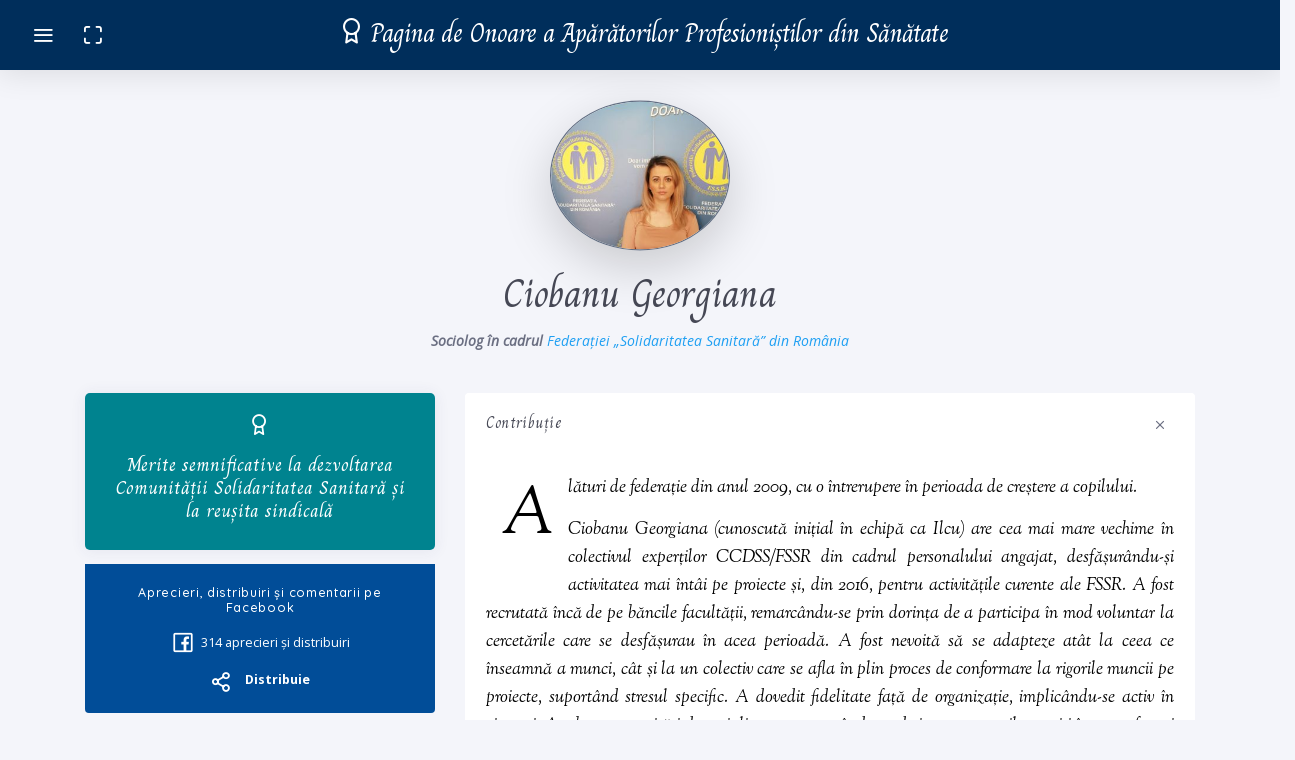

--- FILE ---
content_type: text/html; charset=UTF-8
request_url: https://poaps.paginadeonoare.ro/prietenii_sanatatii/ciobanu-georgiana/
body_size: 29091
content:

<!DOCTYPE html>
   
<html class="loading" lang="ro" data-textdirection="ltr">
<head>
<meta charset="UTF-8"/>
<meta http-equiv="X-UA-Compatible" content="IE=edge"/>
<link rel="preconnect" href="https://fonts.googleapis.com">
<link rel="preconnect" href="https://fonts.gstatic.com" crossorigin>
<link href="https://fonts.googleapis.com/css?family=Sorts+Mill+Goudy:ital@0;1|Charm:wght@700|Open+Sans:300,400,400i,600,700|Quicksand:300,400,500,700&amp;subset=latin-ext" rel="stylesheet">


<!-- Search Engine Optimization by Rank Math - https://s.rankmath.com/home -->
<meta name="description" content="Alături de federație din anul 2009, cu o întrerupere în perioada de creștere a copilului."/>
<meta name="robots" content="follow, index, max-snippet:-1, max-video-preview:-1, max-image-preview:large"/>
<link rel="canonical" href="https://poaps.paginadeonoare.ro/prietenii_sanatatii/ciobanu-georgiana/" />
<meta property="og:locale" content="ro_RO" />
<meta property="og:type" content="article" />
<meta property="og:title" content="Ciobanu Georgiana - Pagina de Onoare a Apărătorilor Profesioniștilor din Sănătate" />
<meta property="og:description" content="Alături de federație din anul 2009, cu o întrerupere în perioada de creștere a copilului." />
<meta property="og:url" content="https://poaps.paginadeonoare.ro/prietenii_sanatatii/ciobanu-georgiana/" />
<meta property="og:site_name" content="Pagina de Onoare a Apărătorilor Profesioniștilor din Sănătate
" />
<meta property="article:publisher" content="https://www.facebook.com/solidaritatea.sanitara" />
<meta property="article:section" content="Merite semnificative la dezvoltarea Comunității Solidaritatea Sanitară și la reușita sindicală" />
<meta property="og:updated_time" content="2022-08-23T11:23:38+03:00" />
<meta name="twitter:card" content="summary_large_image" />
<meta name="twitter:title" content="Ciobanu Georgiana - Pagina de Onoare a Apărătorilor Profesioniștilor din Sănătate" />
<meta name="twitter:description" content="Alături de federație din anul 2009, cu o întrerupere în perioada de creștere a copilului." />
<!-- /Rank Math WordPress SEO plugin -->

<link rel="alternate" type="application/rss+xml" title="Flux comentarii Pagina de Onoare a Apărătorilor Profesioniștilor din Sănătate
 &raquo; Ciobanu Georgiana" href="https://poaps.paginadeonoare.ro/prietenii_sanatatii/ciobanu-georgiana/feed/" />
<style id='wp-img-auto-sizes-contain-inline-css' type='text/css'>
img:is([sizes=auto i],[sizes^="auto," i]){contain-intrinsic-size:3000px 1500px}
/*# sourceURL=wp-img-auto-sizes-contain-inline-css */
</style>
<style id='classic-theme-styles-inline-css' type='text/css'>
/*! This file is auto-generated */
.wp-block-button__link{color:#fff;background-color:#32373c;border-radius:9999px;box-shadow:none;text-decoration:none;padding:calc(.667em + 2px) calc(1.333em + 2px);font-size:1.125em}.wp-block-file__button{background:#32373c;color:#fff;text-decoration:none}
/*# sourceURL=/wp-includes/css/classic-themes.min.css */
</style>
<link rel='stylesheet' id='wpdiscuz-frontend-css-css' href='https://poaps.paginadeonoare.ro/ll/plugins/wpdiscuz/themes/default/style.css?ver=7.3.17' type='text/css' media='all' />
<style id='wpdiscuz-frontend-css-inline-css' type='text/css'>
 #wpdcom .wpd-blog-administrator .wpd-comment-label{color:#ffffff;background-color:#1565c0;border:none}#wpdcom .wpd-blog-administrator .wpd-comment-author, #wpdcom .wpd-blog-administrator .wpd-comment-author a{color:#1565c0}#wpdcom.wpd-layout-1 .wpd-comment .wpd-blog-administrator .wpd-avatar img{border-color:#1565c0}#wpdcom.wpd-layout-2 .wpd-comment.wpd-reply .wpd-comment-wrap.wpd-blog-administrator{border-left:3px solid #1565c0}#wpdcom.wpd-layout-2 .wpd-comment .wpd-blog-administrator .wpd-avatar img{border-bottom-color:#1565c0}#wpdcom.wpd-layout-3 .wpd-blog-administrator .wpd-comment-subheader{border-top:1px dashed #1565c0}#wpdcom.wpd-layout-3 .wpd-reply .wpd-blog-administrator .wpd-comment-right{border-left:1px solid #1565c0}#wpdcom .wpd-blog-editor .wpd-comment-label{color:#ffffff;background-color:#1565c0;border:none}#wpdcom .wpd-blog-editor .wpd-comment-author, #wpdcom .wpd-blog-editor .wpd-comment-author a{color:#1565c0}#wpdcom.wpd-layout-1 .wpd-comment .wpd-blog-editor .wpd-avatar img{border-color:#1565c0}#wpdcom.wpd-layout-2 .wpd-comment.wpd-reply .wpd-comment-wrap.wpd-blog-editor{border-left:3px solid #1565c0}#wpdcom.wpd-layout-2 .wpd-comment .wpd-blog-editor .wpd-avatar img{border-bottom-color:#1565c0}#wpdcom.wpd-layout-3 .wpd-blog-editor .wpd-comment-subheader{border-top:1px dashed #1565c0}#wpdcom.wpd-layout-3 .wpd-reply .wpd-blog-editor .wpd-comment-right{border-left:1px solid #1565c0}#wpdcom .wpd-blog-author .wpd-comment-label{color:#ffffff;background-color:#00B38F;border:none}#wpdcom .wpd-blog-author .wpd-comment-author, #wpdcom .wpd-blog-author .wpd-comment-author a{color:#00B38F}#wpdcom.wpd-layout-1 .wpd-comment .wpd-blog-author .wpd-avatar img{border-color:#00B38F}#wpdcom.wpd-layout-2 .wpd-comment .wpd-blog-author .wpd-avatar img{border-bottom-color:#00B38F}#wpdcom.wpd-layout-3 .wpd-blog-author .wpd-comment-subheader{border-top:1px dashed #00B38F}#wpdcom.wpd-layout-3 .wpd-reply .wpd-blog-author .wpd-comment-right{border-left:1px solid #00B38F}#wpdcom .wpd-blog-contributor .wpd-comment-label{color:#ffffff;background-color:#00B38F;border:none}#wpdcom .wpd-blog-contributor .wpd-comment-author, #wpdcom .wpd-blog-contributor .wpd-comment-author a{color:#00B38F}#wpdcom.wpd-layout-1 .wpd-comment .wpd-blog-contributor .wpd-avatar img{border-color:#00B38F}#wpdcom.wpd-layout-2 .wpd-comment .wpd-blog-contributor .wpd-avatar img{border-bottom-color:#00B38F}#wpdcom.wpd-layout-3 .wpd-blog-contributor .wpd-comment-subheader{border-top:1px dashed #00B38F}#wpdcom.wpd-layout-3 .wpd-reply .wpd-blog-contributor .wpd-comment-right{border-left:1px solid #00B38F}#wpdcom .wpd-blog-subscriber .wpd-comment-label{color:#ffffff;background-color:#00B38F;border:none}#wpdcom .wpd-blog-subscriber .wpd-comment-author, #wpdcom .wpd-blog-subscriber .wpd-comment-author a{color:#00B38F}#wpdcom.wpd-layout-2 .wpd-comment .wpd-blog-subscriber .wpd-avatar img{border-bottom-color:#00B38F}#wpdcom.wpd-layout-3 .wpd-blog-subscriber .wpd-comment-subheader{border-top:1px dashed #00B38F}#wpdcom .wpd-blog-translator .wpd-comment-label{color:#ffffff;background-color:#00B38F;border:none}#wpdcom .wpd-blog-translator .wpd-comment-author, #wpdcom .wpd-blog-translator .wpd-comment-author a{color:#00B38F}#wpdcom.wpd-layout-1 .wpd-comment .wpd-blog-translator .wpd-avatar img{border-color:#00B38F}#wpdcom.wpd-layout-2 .wpd-comment .wpd-blog-translator .wpd-avatar img{border-bottom-color:#00B38F}#wpdcom.wpd-layout-3 .wpd-blog-translator .wpd-comment-subheader{border-top:1px dashed #00B38F}#wpdcom.wpd-layout-3 .wpd-reply .wpd-blog-translator .wpd-comment-right{border-left:1px solid #00B38F}#wpdcom .wpd-blog-post_author .wpd-comment-label{color:#ffffff;background-color:#1565c0;border:none}#wpdcom .wpd-blog-post_author .wpd-comment-author, #wpdcom .wpd-blog-post_author .wpd-comment-author a{color:#1565c0}#wpdcom .wpd-blog-post_author .wpd-avatar img{border-color:#1565c0}#wpdcom.wpd-layout-1 .wpd-comment .wpd-blog-post_author .wpd-avatar img{border-color:#1565c0}#wpdcom.wpd-layout-2 .wpd-comment.wpd-reply .wpd-comment-wrap.wpd-blog-post_author{border-left:3px solid #1565c0}#wpdcom.wpd-layout-2 .wpd-comment .wpd-blog-post_author .wpd-avatar img{border-bottom-color:#1565c0}#wpdcom.wpd-layout-3 .wpd-blog-post_author .wpd-comment-subheader{border-top:1px dashed #1565c0}#wpdcom.wpd-layout-3 .wpd-reply .wpd-blog-post_author .wpd-comment-right{border-left:1px solid #1565c0}#wpdcom .wpd-blog-guest .wpd-comment-label{color:#ffffff;background-color:#37474f;border:none}#wpdcom .wpd-blog-guest .wpd-comment-author, #wpdcom .wpd-blog-guest .wpd-comment-author a{color:#37474f}#wpdcom.wpd-layout-3 .wpd-blog-guest .wpd-comment-subheader{border-top:1px dashed #37474f}#comments, #respond, .comments-area, #wpdcom{}#wpdcom .ql-editor > *{color:#4e5154}#wpdcom .ql-editor::before{}#wpdcom .ql-toolbar{border:1px solid #DDDDDD;border-top:none}#wpdcom .ql-container{border:1px solid #DDDDDD;border-bottom:none}#wpdcom .wpd-form-row .wpdiscuz-item input[type="text"], #wpdcom .wpd-form-row .wpdiscuz-item input[type="email"], #wpdcom .wpd-form-row .wpdiscuz-item input[type="url"], #wpdcom .wpd-form-row .wpdiscuz-item input[type="color"], #wpdcom .wpd-form-row .wpdiscuz-item input[type="date"], #wpdcom .wpd-form-row .wpdiscuz-item input[type="datetime"], #wpdcom .wpd-form-row .wpdiscuz-item input[type="datetime-local"], #wpdcom .wpd-form-row .wpdiscuz-item input[type="month"], #wpdcom .wpd-form-row .wpdiscuz-item input[type="number"], #wpdcom .wpd-form-row .wpdiscuz-item input[type="time"], #wpdcom textarea, #wpdcom select{border:1px solid #DDDDDD;color:#111111}#wpdcom .wpd-form-row .wpdiscuz-item textarea{border:1px solid #DDDDDD}#wpdcom input::placeholder, #wpdcom textarea::placeholder, #wpdcom input::-moz-placeholder, #wpdcom textarea::-webkit-input-placeholder{}#wpdcom .wpd-comment-text{color:#111111}#wpdcom .wpd-thread-head .wpd-thread-info{border-bottom:2px solid #1565c0}#wpdcom .wpd-thread-head .wpd-thread-info.wpd-reviews-tab svg{fill:#1565c0}#wpdcom .wpd-thread-head .wpdiscuz-user-settings{border-bottom:2px solid #1565c0}#wpdcom .wpd-thread-head .wpdiscuz-user-settings:hover{color:#1565c0}#wpdcom .wpd-comment .wpd-follow-link:hover{color:#1565c0}#wpdcom .wpd-comment-status .wpd-sticky{color:#1565c0}#wpdcom .wpd-thread-filter .wpdf-active{color:#1565c0;border-bottom-color:#1565c0}#wpdcom .wpd-comment-info-bar{border:1px dashed #4484cd;background:#e8f0f9}#wpdcom .wpd-comment-info-bar .wpd-current-view i{color:#1565c0}#wpdcom .wpd-filter-view-all:hover{background:#1565c0}#wpdcom .wpdiscuz-item .wpdiscuz-rating > label{color:#DDDDDD}#wpdcom .wpdiscuz-item .wpdiscuz-rating:not(:checked) > label:hover, .wpdiscuz-rating:not(:checked) > label:hover ~ label{}#wpdcom .wpdiscuz-item .wpdiscuz-rating > input ~ label:hover, #wpdcom .wpdiscuz-item .wpdiscuz-rating > input:not(:checked) ~ label:hover ~ label, #wpdcom .wpdiscuz-item .wpdiscuz-rating > input:not(:checked) ~ label:hover ~ label{color:#FFED85}#wpdcom .wpdiscuz-item .wpdiscuz-rating > input:checked ~ label:hover, #wpdcom .wpdiscuz-item .wpdiscuz-rating > input:checked ~ label:hover, #wpdcom .wpdiscuz-item .wpdiscuz-rating > label:hover ~ input:checked ~ label, #wpdcom .wpdiscuz-item .wpdiscuz-rating > input:checked + label:hover ~ label, #wpdcom .wpdiscuz-item .wpdiscuz-rating > input:checked ~ label:hover ~ label, .wpd-custom-field .wcf-active-star, #wpdcom .wpdiscuz-item .wpdiscuz-rating > input:checked ~ label{color:#FFD700}#wpd-post-rating .wpd-rating-wrap .wpd-rating-stars svg .wpd-star{fill:#DDDDDD}#wpd-post-rating .wpd-rating-wrap .wpd-rating-stars svg .wpd-active{fill:#FFD700}#wpd-post-rating .wpd-rating-wrap .wpd-rate-starts svg .wpd-star{fill:#DDDDDD}#wpd-post-rating .wpd-rating-wrap .wpd-rate-starts:hover svg .wpd-star{fill:#FFED85}#wpd-post-rating.wpd-not-rated .wpd-rating-wrap .wpd-rate-starts svg:hover ~ svg .wpd-star{fill:#DDDDDD}.wpdiscuz-post-rating-wrap .wpd-rating .wpd-rating-wrap .wpd-rating-stars svg .wpd-star{fill:#DDDDDD}.wpdiscuz-post-rating-wrap .wpd-rating .wpd-rating-wrap .wpd-rating-stars svg .wpd-active{fill:#FFD700}#wpdcom .wpd-comment .wpd-follow-active{color:#ff7a00}#wpdcom .page-numbers{color:#555;border:#555 1px solid}#wpdcom span.current{background:#555}#wpdcom.wpd-layout-1 .wpd-new-loaded-comment > .wpd-comment-wrap > .wpd-comment-right{background:#FFFAD6}#wpdcom.wpd-layout-2 .wpd-new-loaded-comment.wpd-comment > .wpd-comment-wrap > .wpd-comment-right{background:#FFFAD6}#wpdcom.wpd-layout-2 .wpd-new-loaded-comment.wpd-comment.wpd-reply > .wpd-comment-wrap > .wpd-comment-right{background:transparent}#wpdcom.wpd-layout-2 .wpd-new-loaded-comment.wpd-comment.wpd-reply > .wpd-comment-wrap{background:#FFFAD6}#wpdcom.wpd-layout-3 .wpd-new-loaded-comment.wpd-comment > .wpd-comment-wrap > .wpd-comment-right{background:#FFFAD6}#wpdcom .wpd-follow:hover i, #wpdcom .wpd-unfollow:hover i, #wpdcom .wpd-comment .wpd-follow-active:hover i{color:#1565c0}#wpdcom .wpdiscuz-readmore{cursor:pointer;color:#1565c0}.wpd-custom-field .wcf-pasiv-star, #wpcomm .wpdiscuz-item .wpdiscuz-rating > label{color:#DDDDDD}.wpd-wrapper .wpd-list-item.wpd-active{border-top:3px solid #1565c0}#wpdcom.wpd-layout-2 .wpd-comment.wpd-reply.wpd-unapproved-comment .wpd-comment-wrap{border-left:3px solid #FFFAD6}#wpdcom.wpd-layout-3 .wpd-comment.wpd-reply.wpd-unapproved-comment .wpd-comment-right{border-left:1px solid #FFFAD6}#wpdcom .wpd-prim-button{background-color:#1565c0;color:#FFFFFF}#wpdcom .wpd_label__check i.wpdicon-on{color:#1565c0;border:1px solid #8ab2e0}#wpd-bubble-wrapper #wpd-bubble-all-comments-count{color:#1565c0}#wpd-bubble-wrapper > div{background-color:#1565c0}#wpd-bubble-wrapper > #wpd-bubble #wpd-bubble-add-message{background-color:#1565c0}#wpd-bubble-wrapper > #wpd-bubble #wpd-bubble-add-message::before{border-left-color:#1565c0;border-right-color:#1565c0}#wpd-bubble-wrapper.wpd-right-corner > #wpd-bubble #wpd-bubble-add-message::before{border-left-color:#1565c0;border-right-color:#1565c0}.wpd-inline-icon-wrapper path.wpd-inline-icon-first{fill:#1565c0}.wpd-inline-icon-count{background-color:#1565c0}.wpd-inline-icon-count::before{border-right-color:#1565c0}.wpd-inline-form-wrapper::before{border-bottom-color:#1565c0}.wpd-inline-form-question{background-color:#1565c0}.wpd-inline-form{background-color:#1565c0}.wpd-last-inline-comments-wrapper{border-color:#1565c0}.wpd-last-inline-comments-wrapper::before{border-bottom-color:#1565c0}.wpd-last-inline-comments-wrapper .wpd-view-all-inline-comments{background:#1565c0}.wpd-last-inline-comments-wrapper .wpd-view-all-inline-comments:hover,.wpd-last-inline-comments-wrapper .wpd-view-all-inline-comments:active,.wpd-last-inline-comments-wrapper .wpd-view-all-inline-comments:focus{background-color:#1565c0}#wpdcom .ql-snow .ql-tooltip[data-mode="link"]::before{content:"Enter link:"}#wpdcom .ql-snow .ql-tooltip.ql-editing a.ql-action::after{content:"Save"}.comments-area{width:auto}
/*# sourceURL=wpdiscuz-frontend-css-inline-css */
</style>
<link rel='stylesheet' id='wpdiscuz-fa-css' href='https://poaps.paginadeonoare.ro/ll/plugins/wpdiscuz/assets/third-party/font-awesome-5.13.0/css/fa.min.css?ver=7.3.17' type='text/css' media='all' />
<link rel='stylesheet' id='wpdiscuz-combo-css-css' href='https://poaps.paginadeonoare.ro/ll/plugins/wpdiscuz/assets/css/wpdiscuz-combo.min.css?ver=6.9' type='text/css' media='all' />
<link rel='stylesheet' id='vendors-min-css' href='https://poaps.paginadeonoare.ro/ll/themes/panou_e/vendori/vendors/css/vendors.min.css?ver=6.9' type='text/css' media='all' />
<link rel='stylesheet' id='bootstrap-min-css' href='https://poaps.paginadeonoare.ro/ll/themes/panou_e/vendori/css/bootstrap.min.css?ver=6.9' type='text/css' media='all' />
<link rel='stylesheet' id='bootstrap-extended-min-css' href='https://poaps.paginadeonoare.ro/ll/themes/panou_e/vendori/css/bootstrap-extended.min.css?ver=6.9' type='text/css' media='all' />
<link rel='stylesheet' id='colors-min-css' href='https://poaps.paginadeonoare.ro/ll/themes/panou_e/vendori/css/colors.min.css?ver=6.9' type='text/css' media='all' />
<link rel='stylesheet' id='components-min-css' href='https://poaps.paginadeonoare.ro/ll/themes/panou_e/vendori/css/components.min.css?ver=6.9' type='text/css' media='all' />
<link rel='stylesheet' id='menu-css' href='https://poaps.paginadeonoare.ro/ll/themes/panou_e/vendori/css/core/menu/menu-types/vertical-menu-modern.css?ver=6.9' type='text/css' media='all' />
<link rel='stylesheet' id='palette-gradient-css' href='https://poaps.paginadeonoare.ro/ll/themes/panou_e/vendori/css/core/colors/palette-gradient.min.css?ver=6.9' type='text/css' media='all' />
<link rel='stylesheet' id='style-css' href='https://poaps.paginadeonoare.ro/ll/themes/panou_e/style.css?ver=6.9' type='text/css' media='all' />
<script type="text/javascript">
            window._nslDOMReady = function (callback) {
                if ( document.readyState === "complete" || document.readyState === "interactive" ) {
                    callback();
                } else {
                    document.addEventListener( "DOMContentLoaded", callback );
                }
            };
            </script><script type="text/javascript" src="https://poaps.paginadeonoare.ro/wp-includes/js/jquery/jquery.min.js?ver=3.7.1" id="jquery-core-js"></script>
<script type="text/javascript" src="https://poaps.paginadeonoare.ro/wp-includes/js/jquery/jquery-migrate.min.js?ver=3.4.1" id="jquery-migrate-js"></script>
<style type="text/css">
			.aiovg-player {
				display: block;
				position: relative;
				padding-bottom: 56.25%;
				width: 100%;
				height: 0;	
				overflow: hidden;
			}
			
			.aiovg-player iframe,
			.aiovg-player .video-js,
			.aiovg-player .plyr {
				position: absolute;
				inset: 0;	
				margin: 0;
				padding: 0;
				width: 100%;
				height: 100%;
			}
		</style><meta name="generator" content="Site Kit by Google 1.81.0" /><style type="text/css">div.nsl-container[data-align="left"] {
    text-align: left;
}

div.nsl-container[data-align="center"] {
    text-align: center;
}

div.nsl-container[data-align="right"] {
    text-align: right;
}


div.nsl-container .nsl-container-buttons a {
    text-decoration: none !important;
    box-shadow: none !important;
    border: 0;
}

div.nsl-container .nsl-container-buttons {
    display: flex;
    padding: 5px 0;
}

div.nsl-container.nsl-container-block .nsl-container-buttons {
    display: inline-grid;
    grid-template-columns: minmax(145px, auto);
}

div.nsl-container-block-fullwidth .nsl-container-buttons {
    flex-flow: column;
    align-items: center;
}

div.nsl-container-block-fullwidth .nsl-container-buttons a,
div.nsl-container-block .nsl-container-buttons a {
    flex: 1 1 auto;
    display: block;
    margin: 5px 0;
    width: 100%;
}

div.nsl-container-inline {
    margin: -5px;
    text-align: left;
}

div.nsl-container-inline .nsl-container-buttons {
    justify-content: center;
    flex-wrap: wrap;
}

div.nsl-container-inline .nsl-container-buttons a {
    margin: 5px;
    display: inline-block;
}

div.nsl-container-grid .nsl-container-buttons {
    flex-flow: row;
    align-items: center;
    flex-wrap: wrap;
}

div.nsl-container-grid .nsl-container-buttons a {
    flex: 1 1 auto;
    display: block;
    margin: 5px;
    max-width: 280px;
    width: 100%;
}

@media only screen and (min-width: 650px) {
    div.nsl-container-grid .nsl-container-buttons a {
        width: auto;
    }
}

div.nsl-container .nsl-button {
    cursor: pointer;
    vertical-align: top;
    border-radius: 4px;
}

div.nsl-container .nsl-button-default {
    color: #fff;
    display: flex;
}

div.nsl-container .nsl-button-icon {
    display: inline-block;
}

div.nsl-container .nsl-button-svg-container {
    flex: 0 0 auto;
    padding: 8px;
    display: flex;
    align-items: center;
}

div.nsl-container svg {
    height: 24px;
    width: 24px;
    vertical-align: top;
}

div.nsl-container .nsl-button-default div.nsl-button-label-container {
    margin: 0 24px 0 12px;
    padding: 10px 0;
    font-family: Helvetica, Arial, sans-serif;
    font-size: 16px;
    line-height: 20px;
    letter-spacing: .25px;
    overflow: hidden;
    text-align: center;
    text-overflow: clip;
    white-space: nowrap;
    flex: 1 1 auto;
    -webkit-font-smoothing: antialiased;
    -moz-osx-font-smoothing: grayscale;
    text-transform: none;
    display: inline-block;
}

div.nsl-container .nsl-button-google[data-skin="dark"] .nsl-button-svg-container {
    margin: 1px;
    padding: 7px;
    border-radius: 3px;
    background: #fff;
}

div.nsl-container .nsl-button-google[data-skin="light"] {
    border-radius: 1px;
    box-shadow: 0 1px 5px 0 rgba(0, 0, 0, .25);
    color: RGBA(0, 0, 0, 0.54);
}

div.nsl-container .nsl-button-apple .nsl-button-svg-container {
    padding: 0 6px;
}

div.nsl-container .nsl-button-apple .nsl-button-svg-container svg {
    height: 40px;
    width: auto;
}

div.nsl-container .nsl-button-apple[data-skin="light"] {
    color: #000;
    box-shadow: 0 0 0 1px #000;
}

div.nsl-container .nsl-button-facebook[data-skin="white"] {
    color: #000;
    box-shadow: inset 0 0 0 1px #000;
}

div.nsl-container .nsl-button-facebook[data-skin="light"] {
    color: #1877F2;
    box-shadow: inset 0 0 0 1px #1877F2;
}

div.nsl-container .nsl-button-apple div.nsl-button-label-container {
    font-size: 17px;
    font-family: -apple-system, BlinkMacSystemFont, "Segoe UI", Roboto, Helvetica, Arial, sans-serif, "Apple Color Emoji", "Segoe UI Emoji", "Segoe UI Symbol";
}

div.nsl-container .nsl-button-slack div.nsl-button-label-container {
    font-size: 17px;
    font-family: -apple-system, BlinkMacSystemFont, "Segoe UI", Roboto, Helvetica, Arial, sans-serif, "Apple Color Emoji", "Segoe UI Emoji", "Segoe UI Symbol";
}

div.nsl-container .nsl-button-slack[data-skin="light"] {
    color: #000000;
    box-shadow: inset 0 0 0 1px #DDDDDD;
}

.nsl-clear {
    clear: both;
}

.nsl-container {
    clear: both;
}

/*Button align start*/

div.nsl-container-inline[data-align="left"] .nsl-container-buttons {
    justify-content: flex-start;
}

div.nsl-container-inline[data-align="center"] .nsl-container-buttons {
    justify-content: center;
}

div.nsl-container-inline[data-align="right"] .nsl-container-buttons {
    justify-content: flex-end;
}


div.nsl-container-grid[data-align="left"] .nsl-container-buttons {
    justify-content: flex-start;
}

div.nsl-container-grid[data-align="center"] .nsl-container-buttons {
    justify-content: center;
}

div.nsl-container-grid[data-align="right"] .nsl-container-buttons {
    justify-content: flex-end;
}

div.nsl-container-grid[data-align="space-around"] .nsl-container-buttons {
    justify-content: space-around;
}

div.nsl-container-grid[data-align="space-between"] .nsl-container-buttons {
    justify-content: space-between;
}

/* Button align end*/

/* Redirect */

#nsl-redirect-overlay {
    display: flex;
    flex-direction: column;
    justify-content: center;
    align-items: center;
    position: fixed;
    z-index: 1000000;
    left: 0;
    top: 0;
    width: 100%;
    height: 100%;
    backdrop-filter: blur(1px);
    background-color: RGBA(0, 0, 0, .32);;
}

#nsl-redirect-overlay-container {
    display: flex;
    flex-direction: column;
    justify-content: center;
    align-items: center;
    background-color: white;
    padding: 30px;
    border-radius: 10px;
}

#nsl-redirect-overlay-spinner {
    content: '';
    display: block;
    margin: 20px;
    border: 9px solid RGBA(0, 0, 0, .6);
    border-top: 9px solid #fff;
    border-radius: 50%;
    box-shadow: inset 0 0 0 1px RGBA(0, 0, 0, .6), 0 0 0 1px RGBA(0, 0, 0, .6);
    width: 40px;
    height: 40px;
    animation: nsl-loader-spin 2s linear infinite;
}

@keyframes nsl-loader-spin {
    0% {
        transform: rotate(0deg)
    }
    to {
        transform: rotate(360deg)
    }
}

#nsl-redirect-overlay-title {
    font-family: -apple-system, BlinkMacSystemFont, "Segoe UI", Roboto, Oxygen-Sans, Ubuntu, Cantarell, "Helvetica Neue", sans-serif;
    font-size: 18px;
    font-weight: bold;
    color: #3C434A;
}

#nsl-redirect-overlay-text {
    font-family: -apple-system, BlinkMacSystemFont, "Segoe UI", Roboto, Oxygen-Sans, Ubuntu, Cantarell, "Helvetica Neue", sans-serif;
    text-align: center;
    font-size: 14px;
    color: #3C434A;
}

/* Redirect END*/</style> 
<meta name="viewport" content="width=device-width, initial-scale=1.0, user-scalable=0, minimal-ui">
	<title>Ciobanu Georgiana - Pagina de Onoare a Apărătorilor Profesioniștilor din Sănătate</title>
<script type="text/javascript">
	var $=jQuery.noConflict();
	var ajaxurl = 'https://poaps.paginadeonoare.ro/wp-admin/admin-ajax.php';
	</script>

<style id='global-styles-inline-css' type='text/css'>
:root{--wp--preset--aspect-ratio--square: 1;--wp--preset--aspect-ratio--4-3: 4/3;--wp--preset--aspect-ratio--3-4: 3/4;--wp--preset--aspect-ratio--3-2: 3/2;--wp--preset--aspect-ratio--2-3: 2/3;--wp--preset--aspect-ratio--16-9: 16/9;--wp--preset--aspect-ratio--9-16: 9/16;--wp--preset--color--black: #000000;--wp--preset--color--cyan-bluish-gray: #abb8c3;--wp--preset--color--white: #ffffff;--wp--preset--color--pale-pink: #f78da7;--wp--preset--color--vivid-red: #cf2e2e;--wp--preset--color--luminous-vivid-orange: #ff6900;--wp--preset--color--luminous-vivid-amber: #fcb900;--wp--preset--color--light-green-cyan: #7bdcb5;--wp--preset--color--vivid-green-cyan: #00d084;--wp--preset--color--pale-cyan-blue: #8ed1fc;--wp--preset--color--vivid-cyan-blue: #0693e3;--wp--preset--color--vivid-purple: #9b51e0;--wp--preset--gradient--vivid-cyan-blue-to-vivid-purple: linear-gradient(135deg,rgb(6,147,227) 0%,rgb(155,81,224) 100%);--wp--preset--gradient--light-green-cyan-to-vivid-green-cyan: linear-gradient(135deg,rgb(122,220,180) 0%,rgb(0,208,130) 100%);--wp--preset--gradient--luminous-vivid-amber-to-luminous-vivid-orange: linear-gradient(135deg,rgb(252,185,0) 0%,rgb(255,105,0) 100%);--wp--preset--gradient--luminous-vivid-orange-to-vivid-red: linear-gradient(135deg,rgb(255,105,0) 0%,rgb(207,46,46) 100%);--wp--preset--gradient--very-light-gray-to-cyan-bluish-gray: linear-gradient(135deg,rgb(238,238,238) 0%,rgb(169,184,195) 100%);--wp--preset--gradient--cool-to-warm-spectrum: linear-gradient(135deg,rgb(74,234,220) 0%,rgb(151,120,209) 20%,rgb(207,42,186) 40%,rgb(238,44,130) 60%,rgb(251,105,98) 80%,rgb(254,248,76) 100%);--wp--preset--gradient--blush-light-purple: linear-gradient(135deg,rgb(255,206,236) 0%,rgb(152,150,240) 100%);--wp--preset--gradient--blush-bordeaux: linear-gradient(135deg,rgb(254,205,165) 0%,rgb(254,45,45) 50%,rgb(107,0,62) 100%);--wp--preset--gradient--luminous-dusk: linear-gradient(135deg,rgb(255,203,112) 0%,rgb(199,81,192) 50%,rgb(65,88,208) 100%);--wp--preset--gradient--pale-ocean: linear-gradient(135deg,rgb(255,245,203) 0%,rgb(182,227,212) 50%,rgb(51,167,181) 100%);--wp--preset--gradient--electric-grass: linear-gradient(135deg,rgb(202,248,128) 0%,rgb(113,206,126) 100%);--wp--preset--gradient--midnight: linear-gradient(135deg,rgb(2,3,129) 0%,rgb(40,116,252) 100%);--wp--preset--font-size--small: 13px;--wp--preset--font-size--medium: 20px;--wp--preset--font-size--large: 36px;--wp--preset--font-size--x-large: 42px;--wp--preset--spacing--20: 0.44rem;--wp--preset--spacing--30: 0.67rem;--wp--preset--spacing--40: 1rem;--wp--preset--spacing--50: 1.5rem;--wp--preset--spacing--60: 2.25rem;--wp--preset--spacing--70: 3.38rem;--wp--preset--spacing--80: 5.06rem;--wp--preset--shadow--natural: 6px 6px 9px rgba(0, 0, 0, 0.2);--wp--preset--shadow--deep: 12px 12px 50px rgba(0, 0, 0, 0.4);--wp--preset--shadow--sharp: 6px 6px 0px rgba(0, 0, 0, 0.2);--wp--preset--shadow--outlined: 6px 6px 0px -3px rgb(255, 255, 255), 6px 6px rgb(0, 0, 0);--wp--preset--shadow--crisp: 6px 6px 0px rgb(0, 0, 0);}:where(.is-layout-flex){gap: 0.5em;}:where(.is-layout-grid){gap: 0.5em;}body .is-layout-flex{display: flex;}.is-layout-flex{flex-wrap: wrap;align-items: center;}.is-layout-flex > :is(*, div){margin: 0;}body .is-layout-grid{display: grid;}.is-layout-grid > :is(*, div){margin: 0;}:where(.wp-block-columns.is-layout-flex){gap: 2em;}:where(.wp-block-columns.is-layout-grid){gap: 2em;}:where(.wp-block-post-template.is-layout-flex){gap: 1.25em;}:where(.wp-block-post-template.is-layout-grid){gap: 1.25em;}.has-black-color{color: var(--wp--preset--color--black) !important;}.has-cyan-bluish-gray-color{color: var(--wp--preset--color--cyan-bluish-gray) !important;}.has-white-color{color: var(--wp--preset--color--white) !important;}.has-pale-pink-color{color: var(--wp--preset--color--pale-pink) !important;}.has-vivid-red-color{color: var(--wp--preset--color--vivid-red) !important;}.has-luminous-vivid-orange-color{color: var(--wp--preset--color--luminous-vivid-orange) !important;}.has-luminous-vivid-amber-color{color: var(--wp--preset--color--luminous-vivid-amber) !important;}.has-light-green-cyan-color{color: var(--wp--preset--color--light-green-cyan) !important;}.has-vivid-green-cyan-color{color: var(--wp--preset--color--vivid-green-cyan) !important;}.has-pale-cyan-blue-color{color: var(--wp--preset--color--pale-cyan-blue) !important;}.has-vivid-cyan-blue-color{color: var(--wp--preset--color--vivid-cyan-blue) !important;}.has-vivid-purple-color{color: var(--wp--preset--color--vivid-purple) !important;}.has-black-background-color{background-color: var(--wp--preset--color--black) !important;}.has-cyan-bluish-gray-background-color{background-color: var(--wp--preset--color--cyan-bluish-gray) !important;}.has-white-background-color{background-color: var(--wp--preset--color--white) !important;}.has-pale-pink-background-color{background-color: var(--wp--preset--color--pale-pink) !important;}.has-vivid-red-background-color{background-color: var(--wp--preset--color--vivid-red) !important;}.has-luminous-vivid-orange-background-color{background-color: var(--wp--preset--color--luminous-vivid-orange) !important;}.has-luminous-vivid-amber-background-color{background-color: var(--wp--preset--color--luminous-vivid-amber) !important;}.has-light-green-cyan-background-color{background-color: var(--wp--preset--color--light-green-cyan) !important;}.has-vivid-green-cyan-background-color{background-color: var(--wp--preset--color--vivid-green-cyan) !important;}.has-pale-cyan-blue-background-color{background-color: var(--wp--preset--color--pale-cyan-blue) !important;}.has-vivid-cyan-blue-background-color{background-color: var(--wp--preset--color--vivid-cyan-blue) !important;}.has-vivid-purple-background-color{background-color: var(--wp--preset--color--vivid-purple) !important;}.has-black-border-color{border-color: var(--wp--preset--color--black) !important;}.has-cyan-bluish-gray-border-color{border-color: var(--wp--preset--color--cyan-bluish-gray) !important;}.has-white-border-color{border-color: var(--wp--preset--color--white) !important;}.has-pale-pink-border-color{border-color: var(--wp--preset--color--pale-pink) !important;}.has-vivid-red-border-color{border-color: var(--wp--preset--color--vivid-red) !important;}.has-luminous-vivid-orange-border-color{border-color: var(--wp--preset--color--luminous-vivid-orange) !important;}.has-luminous-vivid-amber-border-color{border-color: var(--wp--preset--color--luminous-vivid-amber) !important;}.has-light-green-cyan-border-color{border-color: var(--wp--preset--color--light-green-cyan) !important;}.has-vivid-green-cyan-border-color{border-color: var(--wp--preset--color--vivid-green-cyan) !important;}.has-pale-cyan-blue-border-color{border-color: var(--wp--preset--color--pale-cyan-blue) !important;}.has-vivid-cyan-blue-border-color{border-color: var(--wp--preset--color--vivid-cyan-blue) !important;}.has-vivid-purple-border-color{border-color: var(--wp--preset--color--vivid-purple) !important;}.has-vivid-cyan-blue-to-vivid-purple-gradient-background{background: var(--wp--preset--gradient--vivid-cyan-blue-to-vivid-purple) !important;}.has-light-green-cyan-to-vivid-green-cyan-gradient-background{background: var(--wp--preset--gradient--light-green-cyan-to-vivid-green-cyan) !important;}.has-luminous-vivid-amber-to-luminous-vivid-orange-gradient-background{background: var(--wp--preset--gradient--luminous-vivid-amber-to-luminous-vivid-orange) !important;}.has-luminous-vivid-orange-to-vivid-red-gradient-background{background: var(--wp--preset--gradient--luminous-vivid-orange-to-vivid-red) !important;}.has-very-light-gray-to-cyan-bluish-gray-gradient-background{background: var(--wp--preset--gradient--very-light-gray-to-cyan-bluish-gray) !important;}.has-cool-to-warm-spectrum-gradient-background{background: var(--wp--preset--gradient--cool-to-warm-spectrum) !important;}.has-blush-light-purple-gradient-background{background: var(--wp--preset--gradient--blush-light-purple) !important;}.has-blush-bordeaux-gradient-background{background: var(--wp--preset--gradient--blush-bordeaux) !important;}.has-luminous-dusk-gradient-background{background: var(--wp--preset--gradient--luminous-dusk) !important;}.has-pale-ocean-gradient-background{background: var(--wp--preset--gradient--pale-ocean) !important;}.has-electric-grass-gradient-background{background: var(--wp--preset--gradient--electric-grass) !important;}.has-midnight-gradient-background{background: var(--wp--preset--gradient--midnight) !important;}.has-small-font-size{font-size: var(--wp--preset--font-size--small) !important;}.has-medium-font-size{font-size: var(--wp--preset--font-size--medium) !important;}.has-large-font-size{font-size: var(--wp--preset--font-size--large) !important;}.has-x-large-font-size{font-size: var(--wp--preset--font-size--x-large) !important;}
/*# sourceURL=global-styles-inline-css */
</style>
<link rel='stylesheet' id='photoswipe-style-css' href='https://poaps.paginadeonoare.ro/ll/plugins/justified-image-grid/css/photoswipe4.min.css?ver=4.1.3' type='text/css' media='all' />
</head>
<body  class="wp-singular prietenii_sanatatii-template-default single single-prietenii_sanatatii postid-2134 wp-theme-panou_e vertical-layout vertical-overlay-menu content-left-sidebar todo  fixed-navbar" data-open="click" data-menu="vertical-overlay-menu" data-col="content-left-sidebar"><!-- top-->
<!-- BEGIN: Header-->
<style>
	.navbar-header .navbar-brand .brand2-text {
		letter-spacing: -1px;
	}

	.navbar-header .navbar-brand {
		padding: 3px 0;
		margin-right: 0;
	}
</style>
<nav class="header-navbar navbar-expand-md navbar navbar-with-menu navbar-without-dd-arrow fixed-top navbar-dark  bg-blue bg-darken-4 navbar-shadow navbar-brand-center">
	<div class="navbar-wrapper">
		<div class="navbar-header">
			<ul class="nav navbar-nav flex-row">
				<li class="nav-item mobile-menu d-md-none mr-auto"><a class="nav-link nav-menu-main menu-toggle hidden-xs" href="#"><i class="ft-menu font-large-1"></i></a></li>
				<li class="nav-item">
					<a class="navbar-brand" href="https://poaps.paginadeonoare.ro">
						<h3 class="brand-text brand2-text fontCharm" style="font-size:1.9rem"><i class="ficon ft-award" style="font-size: 1.8rem;"></i> 
															Pagina de Onoare a Apărătorilor Profesioniștilor din Sănătate
													</h3>
					</a>
				</li>	
				<li class="nav-item d-md-none"><a class="nav-link open-navbar-container" data-toggle="collapse" data-target="#navbar-mobile"><i class="la la-ellipsis-v"></i></a></li>
			</ul>
		</div>
		<div class="navbar-container content">
			<div class="collapse navbar-collapse" id="navbar-mobile">
				<ul class="nav navbar-nav mr-auto float-left">
					<li class="nav-item d-none d-md-block"><a class="nav-link nav-menu-main menu-toggle hidden-xs" href="#"><i class="ft-menu"></i></a></li>
					<li class="nav-item d-none d-lg-block"><a class="nav-link nav-link-expand" href="#"><i class="ficon ft-maximize"></i></a></li>
				</ul>

			</div>
		</div>
	</div>
</nav>
<!-- END: Header-->
<div class="main-menu menu-fixed menu-light menu-accordion menu-shadow menu-border" data-scroll-to-active="true">
<style>
.navigation .navigation-header {
	font-size: 1.3rem;
	-webkit-font-smoothing: antialiased;
	-moz-osx-font-smoothing: grayscale;
	font-family: 'Charm', cursive;
    font-weight: 500;
}
.ulcartemeniuclass {
	font-size: 1rem;
	white-space: initial;
}
.ulcartemeniuclass > li {
	white-space: initial;
	line-height: 1.2;
	font-size: 1.25rem;
	font-family: "Sorts Mill Goudy", serif;
    text-align: center;
}
.ulcartemeniuclass > li > a {
    padding-bottom: 5px !important;
    padding-top: 5px !important;
}
.ulcartemeniuclass > li > a > span {
	-webkit-font-smoothing: antialiased;
	-moz-osx-font-smoothing: grayscale;
}
.ulcartemeniuclass > li > a > span:first-letter{
    font-size: 1rem;
}
</style>
    <div class="main-menu-content">
		<ul class="navigation navigation-main" id="main-menu-navigation" data-menu="menu-navigation">
		<li itemscope="itemscope" itemtype="https://www.schema.org/SiteNavigationElement" id="menu-item-279" class="menu-item menu-item-type-post_type menu-item-object-page menu-item-home menu-item-279 nav-item"><a title="Acasă" href="https://poaps.paginadeonoare.ro/" class="nav-link"><i class="la la-home"></i><span class="menu-title" data-i18n="">Acasă</span></a></li>
<li itemscope="itemscope" itemtype="https://www.schema.org/SiteNavigationElement" id="menu-item-278" class="menu-item menu-item-type-post_type menu-item-object-page menu-item-278 nav-item"><a title="Despre" href="https://poaps.paginadeonoare.ro/despre/" class="nav-link"><i class="la la-file-text"></i><span class="menu-title" data-i18n="">Despre</span></a></li>
		</ul>
        <ul class="navigation navigation-main ulcartemeniuclass" id="main-menu-navigation" data-menu="menu-navigation">
		 	<li class="navigation-header text-center fontSortsBody"><b>Pagina de Onoare a Apărătorilor Profesioniștilor din Sănătate</b><i class="la la-ellipsis-h ft-minus" data-toggle="tooltip" data-placement="right" data-original-title="POAPS"></i> </li>		 
			<li itemscope="itemscope" itemtype="https://www.schema.org/SiteNavigationElement" id="menu-item-2800" class="menu-item menu-item-type-taxonomy menu-item-object-category menu-item-2800 nav-item"><a title="Contribuții decisive la reușita sindicală și la dezvoltarea organizației (membri fondatori activi)" href="https://poaps.paginadeonoare.ro/categorie/membri-fondatori-activi/" class="nav-link"><i class=""></i><span class="menu-title" data-i18n="">Contribuții decisive la reușita sindicală și la dezvoltarea organizației (membri fondatori activi)</span></a></li>
<li itemscope="itemscope" itemtype="https://www.schema.org/SiteNavigationElement" id="menu-item-2799" class="menu-item menu-item-type-taxonomy menu-item-object-category menu-item-2799 nav-item"><a title="Contribuții de excelență la reușita sindicală și la dezvoltarea organizației" href="https://poaps.paginadeonoare.ro/categorie/contributii-de-excelenta-la-reusita-sindicala-si-la-dezvoltarea-organizatiei/" class="nav-link"><i class=""></i><span class="menu-title" data-i18n="">Contribuții de excelență la reușita sindicală și la dezvoltarea organizației</span></a></li>
<li itemscope="itemscope" itemtype="https://www.schema.org/SiteNavigationElement" id="menu-item-2805" class="menu-item menu-item-type-taxonomy menu-item-object-category menu-item-2805 nav-item"><a title="Merite speciale la reușita sindicală și la dezvoltarea organizației" href="https://poaps.paginadeonoare.ro/categorie/merite-speciale-la-reusita-sindicala-si-la-dezvoltarea-organizatiei/" class="nav-link"><i class=""></i><span class="menu-title" data-i18n="">Merite speciale la reușita sindicală și la dezvoltarea organizației</span></a></li>
<li itemscope="itemscope" itemtype="https://www.schema.org/SiteNavigationElement" id="menu-item-2804" class="menu-item menu-item-type-taxonomy menu-item-object-category current-prietenii_sanatatii-ancestor current-menu-parent current-prietenii_sanatatii-parent active menu-item-2804 nav-item"><a title="Merite semnificative la dezvoltarea Comunității Solidaritatea Sanitară și la reușita sindicală" href="https://poaps.paginadeonoare.ro/categorie/merite-semnificative-la-dezvoltarea-comunitatii-solidaritatea-sanitara-si-la-reusita-sindicala/" class="nav-link"><i class=""></i><span class="menu-title" data-i18n="">Merite semnificative la dezvoltarea Comunității Solidaritatea Sanitară și la reușita sindicală</span></a></li>
<li itemscope="itemscope" itemtype="https://www.schema.org/SiteNavigationElement" id="menu-item-2801" class="menu-item menu-item-type-taxonomy menu-item-object-category menu-item-2801 nav-item"><a title="Contribuții la dezvoltarea Comunității Solidaritatea Sanitară și la reușita sindicală" href="https://poaps.paginadeonoare.ro/categorie/contributii-la-dezvoltarea-comunitatii-solidaritatea-sanitara-si-la-reusita-sindicala/" class="nav-link"><i class=""></i><span class="menu-title" data-i18n="">Contribuții la dezvoltarea Comunității Solidaritatea Sanitară și la reușita sindicală</span></a></li>
<li itemscope="itemscope" itemtype="https://www.schema.org/SiteNavigationElement" id="menu-item-2806" class="menu-item menu-item-type-taxonomy menu-item-object-category menu-item-2806 nav-item"><a title="Participare la dezvoltarea Comunității Solidaritatea Sanitară și la reușita sindicală" href="https://poaps.paginadeonoare.ro/categorie/participare-la-dezvoltarea-comunitatii-solidaritatea-sanitara-si-la-reusita-sindicala/" class="nav-link"><i class=""></i><span class="menu-title" data-i18n="">Participare la dezvoltarea Comunității Solidaritatea Sanitară și la reușita sindicală</span></a></li>
        </ul>
      </div>
    </div>	


<style>
.avatarCOPSsingle {
	top: -18px;
    transform: scale(1.2);
    position: relative;
}
.comment-reply-title {
	display:none;
}
#wpdcom .ql-editor::before {
    letter-spacing: 0px;
}
#wpd-post-rating .wpd-rating-wrap .wpd-rating-value .wpdrt {
    font-family: 'Charm', cursive!important;
}
#wpd-post-rating .wpd-rating-wrap .wpd-rating-value {
    font-family: 'Charm', cursive!important;
	border: 1px dashed #464855;
}
#wpd-post-rating .wpd-rating-wrap .wpd-rating-title {
	color:#464855;
	font-family: Quicksand,Georgia,'Times New Roman',Times,serif;
}
#wpd-post-rating .wpd-rating-wrap .wpd-rating-value span {
	color:#464855;
}
#wpd-editor-0_0 > div.ql-editor.ql-blank:before {
	 font-family: 'Charm', cursive!important;
}
#wpdcom .wpd-prim-button {
    font-family: Quicksand,Georgia,'Times New Roman',Times,serif;
}

._rip {
    background-image: linear-gradient(to bottom, #020202 70%, #011223 100%);
    background-repeat: no-repeat;
    background-color: #011223;
}
._rip .numeCasutaSingle {
    color: #fff;
}
._rip .user-data {
	color: #fff;
}
._rip .user-data b {
	font-weight: 400;
}
._rip .modal-body {
    background-color: #000;
}
.video-background {

}
.video-background video {
	position: absolute;
    top: 24%;
    left: 18%;
    min-width: 92%;
    min-height: 100%;
    width: auto;
    height: auto;
    z-index: -1;
    -ms-transform: translateX(-50%) translateY(-50%);
    -moz-transform: translateX(-50%) translateY(-50%);
    -webkit-transform: translateX(-50%) translateY(-50%);
    transform: translateX(-50%) translateY(-50%);
	max-height: 500px;
}
</style>

<div class="app-content content">

	<div class="content-wrapper">
		<div class="content-body">
			<section id="ajax" style="margin-top: 30px;">
				<div class="container">
				<!-- Intro -->
				<div class="row">

					<div class="col-12">
												<div class="user-data text-center rounded pb-2 mb-md-2">
							<img src="https://poaps.paginadeonoare.ro/ll/uploads/2022/08/Ciobanu-Georgiana-2-300x249.jpg" class="img-fluid rounded-circle width-150 profile-image shadow-lg border border-1 avatarCOPSsingle">
							<h4 class="mt-1 mb-0 pl-1 pr-1 numeCasutaSingle fontCharm text-darken ml3 titluanm" style="font-size: 2.8rem!important; visibility: hidden;">Ciobanu Georgiana</h4>
														<div class="pt-1">
							<p class="m-0 pl-1 pr-1"><em><b>Sociolog în cadrul </b><a href="https://solidaritatea-sanitara.ro" target="_blank"> Federației „Solidaritatea Sanitară” din România</a></em></p>							</div>
						</div>

					</div>
				</div>	
				<!-- Sub -->
				<div class="row">
					<!-- Stânga -->
					<div class="col-lg-4 col-md4 col-sm-4">
											<!-- Lumânări -->

						<!-- Categorie -->
						<div class="card text-white bg-cyan bg-darken-3 mb-1">
							<div class="card-body text-center">
								<i class="ft-award white font-medium-5"></i>
								<h3 class="white fontCharm text-center pt-1 font-medium-4"><a class="text-white" href="https://poaps.paginadeonoare.ro/categorie/merite-semnificative-la-dezvoltarea-comunitatii-solidaritatea-sanitara-si-la-reusita-sindicala">Merite semnificative la dezvoltarea Comunității Solidaritatea Sanitară și la reușita sindicală</a></h3>
							</div>
						</div>
												<!-- /Categorie -->
						<div class="card shadow-none mt-1">
								<div class="card-footer bg-blue bg-darken-3 border-0 p-2">															
									<div class="row">
										<div class="col-12 display-table-cell text-center">
										<h4 class="card-title mb-1 text-white font-small-3">Aprecieri, distribuiri și comentarii pe Facebook</h4>
												<a href="#fbappppp" class="text-white zz" data-ap-id="ciobanu-georgiana" data-ap-nume="Ciobanu Georgiana" data-toggle="modal" data-target="#adauga_aprecieri_FB2"> <i class="la la-facebook font-large-1 white lighten-3 align-middle apreciazaiconFB" id="2134"></i>  </a>
													<span class="white align-middle  font-small-3">
														<a href="#aprecieriFB" class="text-white apreFB" data-ap-id="ciobanu-georgiana" data-toggle="modal" data-target="#adauga_aprecieri_FB2"><span class="nr_aprecieri_FBB2134">314</span> aprecieri și distribuiri 
														<span class="row pt-1 justify-content-center align-self-center"> <i class="ft-share-2 font-medium-5 pr-1"></i>  <b>Distribuie</b></span></a>
														
													</span>
										</div>
									</div>
							</div>
						</div>
												<!-- Galerie -->
						<div class="card shadow-none mt-2">
							<div class="card-body">
								<div class="ct_foto">
									<h5 class="card-title mb-1">Foto</h5>
									<hr>
									<div id="jig1" class="justified-image-grid jig-00694e4031057efc4c64b0d88fba38fd jig-preset-global"><div class="jig-clearfix"></div><noscript id="jig1-html" class="justified-image-grid-html" data-lazy-src="skiplazyload" data-src="skipunveillazyload"><ul><li><a href="https://poaps.paginadeonoare.ro/ll/uploads/2022/08/IMG_0506-1024x683.jpg"><img src="https://poaps.paginadeonoare.ro/ll/plugins/justified-image-grid/timthumb.php?src=https%3A%2F%2Fpoaps.paginadeonoare.ro%2Fll%2Fuploads%2F2022%2F08%2FIMG_0506-1024x683.jpg&amp;h=120&amp;q=90&amp;f=.jpg" alt="" width="179" height="120" /></a></li><li><a href="https://poaps.paginadeonoare.ro/ll/uploads/2022/08/IMG_0120-1-1024x683.jpg"><img src="https://poaps.paginadeonoare.ro/ll/plugins/justified-image-grid/timthumb.php?src=https%3A%2F%2Fpoaps.paginadeonoare.ro%2Fll%2Fuploads%2F2022%2F08%2FIMG_0120-1-1024x683.jpg&amp;h=120&amp;q=90&amp;f=.jpg" alt="" width="179" height="120" /></a></li><li><a href="https://poaps.paginadeonoare.ro/ll/uploads/2022/08/IMG_9589-683x1024.jpg"><img src="https://poaps.paginadeonoare.ro/ll/plugins/justified-image-grid/timthumb.php?src=https%3A%2F%2Fpoaps.paginadeonoare.ro%2Fll%2Fuploads%2F2022%2F08%2FIMG_9589-683x1024.jpg&amp;h=120&amp;q=90&amp;f=.jpg" alt="" width="80" height="120" /></a></li><li><a href="https://poaps.paginadeonoare.ro/ll/uploads/2022/08/IMG_0576-1024x683.jpg"><img src="https://poaps.paginadeonoare.ro/ll/plugins/justified-image-grid/timthumb.php?src=https%3A%2F%2Fpoaps.paginadeonoare.ro%2Fll%2Fuploads%2F2022%2F08%2FIMG_0576-1024x683.jpg&amp;h=120&amp;q=90&amp;f=.jpg" alt="" width="179" height="120" /></a></li><li><a href="https://poaps.paginadeonoare.ro/ll/uploads/2022/08/CIOBANU-G-1024x683.jpg"><img src="https://poaps.paginadeonoare.ro/ll/plugins/justified-image-grid/timthumb.php?src=https%3A%2F%2Fpoaps.paginadeonoare.ro%2Fll%2Fuploads%2F2022%2F08%2FCIOBANU-G-1024x683.jpg&amp;h=120&amp;q=90&amp;f=.jpg" alt="" width="179" height="120" /></a></li><li><a href="https://poaps.paginadeonoare.ro/ll/uploads/2022/08/IMG_0541-683x1024.jpg"><img src="https://poaps.paginadeonoare.ro/ll/plugins/justified-image-grid/timthumb.php?src=https%3A%2F%2Fpoaps.paginadeonoare.ro%2Fll%2Fuploads%2F2022%2F08%2FIMG_0541-683x1024.jpg&amp;h=120&amp;q=90&amp;f=.jpg" alt="" width="80" height="120" /></a></li><li><a href="https://poaps.paginadeonoare.ro/ll/uploads/2022/08/IMG_9555-1024x683.jpg"><img src="https://poaps.paginadeonoare.ro/ll/plugins/justified-image-grid/timthumb.php?src=https%3A%2F%2Fpoaps.paginadeonoare.ro%2Fll%2Fuploads%2F2022%2F08%2FIMG_9555-1024x683.jpg&amp;h=120&amp;q=90&amp;f=.jpg" alt="" width="179" height="120" /></a></li><li><a href="https://poaps.paginadeonoare.ro/ll/uploads/2022/08/LAURA-SI-GEORGIANA-1024x683.jpg"><img src="https://poaps.paginadeonoare.ro/ll/plugins/justified-image-grid/timthumb.php?src=https%3A%2F%2Fpoaps.paginadeonoare.ro%2Fll%2Fuploads%2F2022%2F08%2FLAURA-SI-GEORGIANA-1024x683.jpg&amp;h=120&amp;q=90&amp;f=.jpg" alt="" width="179" height="120" /></a></li><li><a href="https://poaps.paginadeonoare.ro/ll/uploads/2022/08/LAURA-SI-GEORGIANA-1-1024x683.jpg"><img src="https://poaps.paginadeonoare.ro/ll/plugins/justified-image-grid/timthumb.php?src=https%3A%2F%2Fpoaps.paginadeonoare.ro%2Fll%2Fuploads%2F2022%2F08%2FLAURA-SI-GEORGIANA-1-1024x683.jpg&amp;h=120&amp;q=90&amp;f=.jpg" alt="" width="179" height="120" /></a></li></ul></noscript></div>								</div>
							</div>
						</div>
						<!--/Galerie -->
						
													<div class="card shadow-none mt-1">
								<div class="card-footer bg-secondary bg-darken-3 border-0 p-2">															
									<div class="row">
										
										<div class="col-12 display-table-cell text-center">
										<h4 class="card-title mb-1 text-white font-small-3">Apreciază contribuția</h4>
											<a href="#adaugaApreciere" class="text-white apreciaza" data-ap-id="2134" data-ap-nume="Ciobanu Georgiana" data-toggle="modal" data-target="#adauga_aprecieri"> 
												<i class="la la-thumbs-o-up font-large-1 white lighten-3 align-middle apreciazaicon" id="2134"></i>
												
											</a>
											<span class="white align-middle  font-small-3">
												<a href="#aprecieri" class="text-white catrecomentarii" data-ap-id="2134" data-toggle="modal" data-target="#lista_aprecieri"><span class="nr_aprecieri app2134">23</span> aprecieri</a>
											</span>
										</div>

									</div>
							</div>
						</div>
												<!--/Aprecieri -->
						<!-- Aprecieri -->
						<div class="card shadow-none mt-2">
							<div class="card-body">
								<div class="ct_sfoto">
									<h5 class="card-title mb-1 font-small-3"><i class="text-center la la-eye font-large-1  lighten-3 align-middle"></i> 
										Vizualizări profil</h5>
									<hr>
									<div class="col-12 text-center">
										<span class=" align-middle text-center  font-small-3">
												2205 
										</span>	
									</div>
								</div>
							</div>
						</div>
						<!--/Aprecieri -->

					</div>
					<!-- Dreapta -->
					<div class="col-lg-8 col-md-8 col-sm-8">
						<!-- Contribuție -->
						<div class="card shadow-none">
							<div class="card-header">
								<h4 class="card-title fontCharm">Contribuție</h4>
								<a class="heading-elements-toggle"><i class="la la-ellipsis-h font-medium-3"></i></a>
								<div class="heading-elements">
									<ul class="list-inline mb-0">
										<li><a data-action="close"><i class="ft-x"></i></a></li>
									</ul>
								</div>
							</div>
							<div class="card-content collapse show">
								<div class="card-body fontSortsBody text-justify stilCarte">
									<!-- wp:paragraph -->
<p>Alături de federație din anul 2009, cu o întrerupere în perioada de creștere a copilului.</p>
<!-- /wp:paragraph -->

<!-- wp:paragraph -->
<p>Ciobanu Georgiana (cunoscută inițial în echipă ca Ilcu) are cea mai mare vechime în colectivul experților CCDSS/FSSR din cadrul personalului angajat, desfășurându-și activitatea mai întâi pe proiecte și, din 2016, pentru activitățile curente ale FSSR. A fost recrutată încă de pe băncile facultății, remarcându-se prin dorința de a participa în mod voluntar la cercetările care se desfășurau în acea perioadă. A fost nevoită să se adapteze atât la ceea ce înseamnă a munci, cât și la un colectiv care se afla în plin proces de conformare la rigorile muncii pe proiecte, suportând stresul specific. A dovedit fidelitate față de organizație, implicându-se activ în viața ei. Are bune capacități de socializare, preocupându-se de integrarea noilor veniți în atmosfera și regulile FSSR.</p>
<!-- /wp:paragraph -->

<!-- wp:paragraph -->
<p>A desfășurat mai întâi activități administrative realizate prin implementarea proiectelor cofinanțate din fonduri europene. Apoi a desfășurat activități specifice de cercetare sociologică în cadrul unora dintre proiecte. După care, a continuat participarea la activitățile de cercetare, adăugând pe cele de comunicare și de relaționare cu liderii sindicali ai organizației. A reușit să își creeze un parcurs profesional în cadrul organizației, de-a lungul timpului fiind formatoarea birocratică și responsabilă cu introducerea în cultura organizațională și profesională a federației pe colegii nou veniți. A reușit să se integreze în circuitul de comunicare al organizație, sprijinind procesul informațional, fiind totodată implicată în activități internaționale de reprezentare a intereselor FSSR.</p>
<!-- /wp:paragraph -->								</div>
							</div>


						</div>

						

						<!-- Comentarii -->
						<div class="card shadow-none">

							<div class="card-content collapse show">
								<div class="card-body">
									<a name="mesaje"></a>
									    <div class="wpdiscuz_top_clearing"></div>
    <div id='comments' class='comments-area'><div id='respond' style='width: 0;height: 0;clear: both;margin: 0;padding: 0;'></div><div id='wpd-post-rating' class='wpd-not-rated'>
            <div class='wpd-rating-wrap'>
            <div class='wpd-rating-left'></div>
            <div class='wpd-rating-data'>
                <div class='wpd-rating-value'>
                    <span class='wpdrv'>4.4</span>
                    <span class='wpdrc'>5</span>
                    <span class='wpdrt'>voturi</span></div>
                <div class='wpd-rating-title'>Evaluare contribuție</div>
                <div class='wpd-rating-stars'><svg xmlns='https://www.w3.org/2000/svg' viewBox='0 0 24 24'><path d='M0 0h24v24H0z' fill='none'/><path class='wpd-star wpd-active' d='M12 17.27L18.18 21l-1.64-7.03L22 9.24l-7.19-.61L12 2 9.19 8.63 2 9.24l5.46 4.73L5.82 21z'/><path d='M0 0h24v24H0z' fill='none'/></svg><svg xmlns='https://www.w3.org/2000/svg' viewBox='0 0 24 24'><path d='M0 0h24v24H0z' fill='none'/><path class='wpd-star wpd-active' d='M12 17.27L18.18 21l-1.64-7.03L22 9.24l-7.19-.61L12 2 9.19 8.63 2 9.24l5.46 4.73L5.82 21z'/><path d='M0 0h24v24H0z' fill='none'/></svg><svg xmlns='https://www.w3.org/2000/svg' viewBox='0 0 24 24'><path d='M0 0h24v24H0z' fill='none'/><path class='wpd-star wpd-active' d='M12 17.27L18.18 21l-1.64-7.03L22 9.24l-7.19-.61L12 2 9.19 8.63 2 9.24l5.46 4.73L5.82 21z'/><path d='M0 0h24v24H0z' fill='none'/></svg><svg xmlns='https://www.w3.org/2000/svg' viewBox='0 0 24 24'><path d='M0 0h24v24H0z' fill='none'/><path class='wpd-star wpd-active' d='M12 17.27L18.18 21l-1.64-7.03L22 9.24l-7.19-.61L12 2 9.19 8.63 2 9.24l5.46 4.73L5.82 21z'/><path d='M0 0h24v24H0z' fill='none'/></svg><svg xmlns='https://www.w3.org/2000/svg' xmlns:xlink='https://www.w3.org/1999/xlink' viewBox='0 0 24 24'><defs><path id='a' d='M0 0h24v24H0V0z'/></defs><clipPath id='b'><use xlink:href='#a' overflow='visible'/></clipPath><path class='wpd-star wpd-active' clip-path='url(#b)' d='M22 9.24l-7.19-.62L12 2 9.19 8.63 2 9.24l5.46 4.73L5.82 21 12 17.27 18.18 21l-1.63-7.03L22 9.24zM12 15.4V6.1l1.71 4.04 4.38.38-3.32 2.88 1 4.28L12 15.4z'/></svg></div><div class='wpd-rate-starts'><svg xmlns='https://www.w3.org/2000/svg' viewBox='0 0 24 24'><path d='M0 0h24v24H0z' fill='none'/><path class='wpd-star' d='M12 17.27L18.18 21l-1.64-7.03L22 9.24l-7.19-.61L12 2 9.19 8.63 2 9.24l5.46 4.73L5.82 21z'/><path d='M0 0h24v24H0z' fill='none'/></svg><svg xmlns='https://www.w3.org/2000/svg' viewBox='0 0 24 24'><path d='M0 0h24v24H0z' fill='none'/><path class='wpd-star' d='M12 17.27L18.18 21l-1.64-7.03L22 9.24l-7.19-.61L12 2 9.19 8.63 2 9.24l5.46 4.73L5.82 21z'/><path d='M0 0h24v24H0z' fill='none'/></svg><svg xmlns='https://www.w3.org/2000/svg' viewBox='0 0 24 24'><path d='M0 0h24v24H0z' fill='none'/><path class='wpd-star' d='M12 17.27L18.18 21l-1.64-7.03L22 9.24l-7.19-.61L12 2 9.19 8.63 2 9.24l5.46 4.73L5.82 21z'/><path d='M0 0h24v24H0z' fill='none'/></svg><svg xmlns='https://www.w3.org/2000/svg' viewBox='0 0 24 24'><path d='M0 0h24v24H0z' fill='none'/><path class='wpd-star' d='M12 17.27L18.18 21l-1.64-7.03L22 9.24l-7.19-.61L12 2 9.19 8.63 2 9.24l5.46 4.73L5.82 21z'/><path d='M0 0h24v24H0z' fill='none'/></svg><svg xmlns='https://www.w3.org/2000/svg' viewBox='0 0 24 24'><path d='M0 0h24v24H0z' fill='none'/><path class='wpd-star' d='M12 17.27L18.18 21l-1.64-7.03L22 9.24l-7.19-.61L12 2 9.19 8.63 2 9.24l5.46 4.73L5.82 21z'/><path d='M0 0h24v24H0z' fill='none'/></svg></div></div>
            <div class='wpd-rating-right'></div></div></div><div style='display: none;' itemscope itemtype='https://schema.org/Product'><meta itemprop='name' content='Evaluare contribuție'><div style='display: none;' itemprop='aggregateRating' itemscope itemtype='https://schema.org/AggregateRating'><meta itemprop='bestRating' content='5'><meta itemprop='worstRating' content='1'><meta itemprop='ratingValue' content='4.4'><meta itemprop='ratingCount' content='5'></div></div>    <div id="wpdcom" class="wpdiscuz_unauth wpd-default wpd-layout-2 wpd-comments-open">
                    <div class="wc_social_plugin_wrapper">
                            </div>
            <div class="wpd-form-wrap">
                <div class="wpd-form-head">
                                        <div class="wpd-auth">
                                                <div class="wpd-login">
                                                    </div>
                    </div>
                </div>
                                        <div class="wpd-form wpd-form-wrapper wpd-main-form-wrapper" id='wpd-main-form-wrapper-0_0'>
                                        <form class="wpd_comm_form wpd_main_comm_form" method="post" enctype="multipart/form-data" data-uploading="false">
                    <div class="wpd-field-comment">
                        <div class="wpdiscuz-item wc-field-textarea">
                            <div class="wpdiscuz-textarea-wrap ">
                                                                                                        <div class="wpd-avatar">
                                        <img alt='guest' src='https://secure.gravatar.com/avatar/?s=56&#038;d=mm&#038;r=g' srcset='https://secure.gravatar.com/avatar/?s=112&#038;d=mm&#038;r=g 2x' class='avatar avatar-56 photo avatar-default' height='56' width='56' decoding='async'/>                                    </div>
                                                <div id="wpd-editor-wraper-0_0" style="display: none;">
                <div id="wpd-editor-char-counter-0_0" class="wpd-editor-char-counter"></div>
                <label style="display: none;" for="wc-textarea-0_0">Label</label>
                <textarea id="wc-textarea-0_0" required name="wc_comment" class="wc_comment wpd-field"></textarea>
                <div id="wpd-editor-0_0"></div>
                        <div id="wpd-editor-toolbar-0_0">
                            <button title="Bold" class="ql-bold"  ></button>
                                <button title="Italic" class="ql-italic"  ></button>
                                <button title="Underline" class="ql-underline"  ></button>
                                <button title="Ordered List" class="ql-list" value='ordered' ></button>
                                <button title="Unordered List" class="ql-list" value='bullet' ></button>
                                <button title="Blockquote" class="ql-blockquote"  ></button>
                                <button title="Link" class="ql-link"  ></button>
                            <div class="wpd-editor-buttons-right">
                            </div>
        </div>
                    </div>
                                        </div>
                        </div>
                    </div>
                    <div class="wpd-form-foot" style='display:none;'>
                        <div class="wpdiscuz-textarea-foot">
                                                        <div class="wpdiscuz-button-actions"></div>
                        </div>
                                <div class="wpd-form-row">
                    <div class="wpd-form-col-left">
                        <div class="wpdiscuz-item wc_name-wrapper wpd-has-icon">
                                    <div class="wpd-field-icon"><i class="fas fa-user"></i></div>
                                    <input id="wc_name-0_0" value="" required='required' aria-required='true' class="wc_name wpd-field" type="text" name="wc_name" placeholder="Nume*" maxlength="50" pattern='.{3,50}' title="">
                <label for="wc_name-0_0" class="wpdlb">Nume*</label>
                            </div>
                        <div class="wpdiscuz-item wc_email-wrapper wpd-has-icon">
                                    <div class="wpd-field-icon"><i class="fas fa-at"></i></div>
                                    <input id="wc_email-0_0" value="" required='required' aria-required='true' class="wc_email wpd-field" type="email" name="wc_email" placeholder="Email*" />
                <label for="wc_email-0_0" class="wpdlb">Email*</label>
                            </div>
                    </div>
                <div class="wpd-form-col-right">
                    <div class="wc-field-submit">
                                                                <input id="wpd-field-submit-0_0" class="wc_comm_submit wpd_not_clicked wpd-prim-button" type="submit" name="submit" value="Trimite" />
        </div>
                </div>
                    <div class="clearfix"></div>
        </div>
                            </div>
                                        <input type="hidden" class="wpdiscuz_unique_id" value="0_0" name="wpdiscuz_unique_id">
                </form>
                        </div>
                <div id="wpdiscuz_hidden_secondary_form" style="display: none;">
                    <div class="wpd-form wpd-form-wrapper wpd-secondary-form-wrapper" id='wpd-secondary-form-wrapper-wpdiscuzuniqueid' style='display: none;'>
                            <div class="wpd-secondary-forms-social-content"></div><div class="clearfix"></div>
                                        <form class="wpd_comm_form wpd-secondary-form-wrapper" method="post" enctype="multipart/form-data" data-uploading="false">
                    <div class="wpd-field-comment">
                        <div class="wpdiscuz-item wc-field-textarea">
                            <div class="wpdiscuz-textarea-wrap ">
                                                                                                        <div class="wpd-avatar">
                                        <img alt='guest' src='https://secure.gravatar.com/avatar/?s=56&#038;d=mm&#038;r=g' srcset='https://secure.gravatar.com/avatar/?s=112&#038;d=mm&#038;r=g 2x' class='avatar avatar-56 photo avatar-default' height='56' width='56' decoding='async'/>                                    </div>
                                                <div id="wpd-editor-wraper-wpdiscuzuniqueid" style="display: none;">
                <div id="wpd-editor-char-counter-wpdiscuzuniqueid" class="wpd-editor-char-counter"></div>
                <label style="display: none;" for="wc-textarea-wpdiscuzuniqueid">Label</label>
                <textarea id="wc-textarea-wpdiscuzuniqueid" required name="wc_comment" class="wc_comment wpd-field"></textarea>
                <div id="wpd-editor-wpdiscuzuniqueid"></div>
                        <div id="wpd-editor-toolbar-wpdiscuzuniqueid">
                            <button title="Bold" class="ql-bold"  ></button>
                                <button title="Italic" class="ql-italic"  ></button>
                                <button title="Underline" class="ql-underline"  ></button>
                                <button title="Ordered List" class="ql-list" value='ordered' ></button>
                                <button title="Unordered List" class="ql-list" value='bullet' ></button>
                                <button title="Blockquote" class="ql-blockquote"  ></button>
                                <button title="Link" class="ql-link"  ></button>
                            <div class="wpd-editor-buttons-right">
                            </div>
        </div>
                    </div>
                                        </div>
                        </div>
                    </div>
                    <div class="wpd-form-foot" style='display:none;'>
                        <div class="wpdiscuz-textarea-foot">
                                                        <div class="wpdiscuz-button-actions"></div>
                        </div>
                                <div class="wpd-form-row">
                    <div class="wpd-form-col-left">
                        <div class="wpdiscuz-item wc_name-wrapper wpd-has-icon">
                                    <div class="wpd-field-icon"><i class="fas fa-user"></i></div>
                                    <input id="wc_name-wpdiscuzuniqueid" value="" required='required' aria-required='true' class="wc_name wpd-field" type="text" name="wc_name" placeholder="Nume*" maxlength="50" pattern='.{3,50}' title="">
                <label for="wc_name-wpdiscuzuniqueid" class="wpdlb">Nume*</label>
                            </div>
                        <div class="wpdiscuz-item wc_email-wrapper wpd-has-icon">
                                    <div class="wpd-field-icon"><i class="fas fa-at"></i></div>
                                    <input id="wc_email-wpdiscuzuniqueid" value="" required='required' aria-required='true' class="wc_email wpd-field" type="email" name="wc_email" placeholder="Email*" />
                <label for="wc_email-wpdiscuzuniqueid" class="wpdlb">Email*</label>
                            </div>
                    </div>
                <div class="wpd-form-col-right">
                    <div class="wc-field-submit">
                                                                <input id="wpd-field-submit-wpdiscuzuniqueid" class="wc_comm_submit wpd_not_clicked wpd-prim-button" type="submit" name="submit" value="Trimite" />
        </div>
                </div>
                    <div class="clearfix"></div>
        </div>
                            </div>
                                        <input type="hidden" class="wpdiscuz_unique_id" value="wpdiscuzuniqueid" name="wpdiscuz_unique_id">
                </form>
                        </div>
                </div>
                    </div>
                        <div id="wpd-threads" class="wpd-thread-wrapper">
                <div class="wpd-thread-head">
                    <div class="wpd-thread-info " data-comments-count="0">
                        <span class='wpdtc' title='0'>0</span> Mesaje                    </div>
                                        <div class="wpd-space"></div>
                    <div class="wpd-thread-filter">
                                                    <div class="wpd-filter wpdf-hottest wpd_not_clicked" wpd-tooltip="Mesaje populare"><i class="fas fa-fire"></i></div>
                                                </div>
                </div>
                <div class="wpd-comment-info-bar">
                    <div class="wpd-current-view"><i class="fas fa-quote-left"></i> Inline Feedbacks</div>
                    <div class="wpd-filter-view-all">Vizualizează toate mesajele</div>
                </div>
                                <div class="wpd-thread-list">
                    <!-- // From wpDiscuz's Caches // -->                    <div class="wpdiscuz-comment-pagination">
                                            </div>
                </div>
            </div>
                </div>
        </div>
    <div id="wpdiscuz-loading-bar" class="wpdiscuz-loading-bar-unauth"></div>
    <div id="wpdiscuz-comment-message" class="wpdiscuz-comment-message-unauth"></div>
    								</div>
							</div>
						</div>
					</div>
				</div>
			</div>
		</section>
		</div>
	</div>
</div>
				<section id="ajax">
				<div class="row">
					<div class="container">
						<div class="card" style="">
							<div class="card-header">
								<h4 class="card-title fontCharm">Cuprins</h4>
								<a class="heading-elements-toggle"><i class="la la-ellipsis-h font-medium-3"></i></a>
								<div class="heading-elements">
									<ul class="list-inline mb-0">
										<li><a data-action="close"><i class="ft-x"></i></a></li>
									</ul>
								</div>
							</div>
							<div class="card-content collapse show">
								<div class="card-body">
									<ul class="list-group">
																				<li class="list-group-item">
											<span class="badge bg-blue bg-darken-4 float-right">2</span>
											<a href="/categorie/membri-fondatori-activi" class="fontSortsBody">Contribuții decisive la reușita sindicală și la dezvoltarea organizației (membri fondatori activi)</a>
										</li> 
																				<li class="list-group-item">
											<span class="badge bg-amber bg-darken-4 float-right">1</span>
											<a href="/categorie/contributii-de-excelenta-la-reusita-sindicala-si-la-dezvoltarea-organizatiei" class="fontSortsBody">Contribuții de excelență la reușita sindicală și la dezvoltarea organizației</a>
										</li> 
																				<li class="list-group-item">
											<span class="badge bg-purple bg-darken-4 float-right">14</span>
											<a href="/categorie/merite-speciale-la-reusita-sindicala-si-la-dezvoltarea-organizatiei" class="fontSortsBody">Merite speciale la reușita sindicală și la dezvoltarea organizației</a>
										</li> 
																				<li class="list-group-item">
											<span class="badge bg-cyan bg-darken-4 float-right">9</span>
											<a href="/categorie/merite-semnificative-la-dezvoltarea-comunitatii-solidaritatea-sanitara-si-la-reusita-sindicala" class="fontSortsBody">Merite semnificative la dezvoltarea Comunității Solidaritatea Sanitară și la reușita sindicală</a>
										</li> 
																				<li class="list-group-item">
											<span class="badge bg-teal bg-darken-4 float-right">17</span>
											<a href="/categorie/contributii-la-dezvoltarea-comunitatii-solidaritatea-sanitara-si-la-reusita-sindicala" class="fontSortsBody">Contribuții la dezvoltarea Comunității Solidaritatea Sanitară și la reușita sindicală</a>
										</li> 
																				<li class="list-group-item">
											<span class="badge bg-success bg-darken-4 float-right">12</span>
											<a href="/categorie/participare-la-dezvoltarea-comunitatii-solidaritatea-sanitara-si-la-reusita-sindicala" class="fontSortsBody">Participare la dezvoltarea Comunității Solidaritatea Sanitară și la reușita sindicală</a>
										</li> 
																			</ul>
								</div>
							</div>
						</div>
					</div>
				</div>
			</section> 
<div class="container">
	<div class="row justify-content-center" style="margin-left: 0px;
    margin-right: 0px;">
		<div class="card" style="">
			<div class="card-content culoare_bg_headear_2">
				<div class="card-header">
					<h4 class="card-title">Info proiect</h4>
					<a class="heading-elements-toggle"><i class="la la-ellipsis-v font-medium-3"></i></a>
					<div class="heading-elements">
						<ul class="list-inline mb-0">
							<li><a data-action="reload"><i class="ft-rotate-cw"></i></a></li>
						</ul>
					</div>
				</div>
				<div class="card-body">
					<div class="row match-height">
						<div class="col-xl-6 col-md-6 col-lg-6 font-small-3 text-justify mb-1">
							<p class="text-white text-muted"> 
								Prin intermediul Paginii de Onoare a Apărătorilor Profesioniștilor din Sănătate (POAPS) dorim să construim cadrul general de recunoaștere a eforturilor și sacrificiilor reprezentanților angajaților din sănătate. Deoarece putem să evaluăm calitatea activității desfășurate doar pentru persoanele care fac parte din Comunitatea Solidaritatea Sanitară în această pagină este vorba, deocamdată, despre liderii Solidarității Sanitare. 
							</p>

							<p class="text-white text-muted"> 
								Mai multe informații despre acest proiect puteți găsi <a href="https://poaps.paginadeonoare.ro/despre/">aici</a>.
							</p>
							<p class="text-white text-muted"> 
								Vă invităm să accesați și <a href="https://cops.ro/">Cartea de Onoare a Prietenilor Sănătății (COPS.ro)</a>, alcătuită pe baza celor mai semnificative contribuții la creșterea calității vieții profesionale a lucrătorilor din sănătate.
							</p>
						</div>
						<div class="col-xl-6 col-md-6 col-lg-6 font-small-3 text-justify mt-1">
							<div class="text-center ">
								<a href="https://solidaritatea-sanitara.ro/"> <img class="img-fluid pull-up" style="margin-top: -40px; height:220px;" src="https://poaps.paginadeonoare.ro/fssr_300.png"></img></a>
							</div>
							<p class="text-white text-muted text-center"> 
								<b>Federația „Solidaritatea Sanitară” din România: 20 de ani de inovare, acțiuni bazate pe dovezi și reușite sindicale</b>.
							</p>
						</div>
					</div>
				</div>
			</div>
		</div>
		<div class="col-xl-12 col-lg-12 mt-2">
			<p class="clearfix  text-sm-center mb-2 px-2 mt-2 font-small-3"><span class="float-md-left d-block d-md-inline-block">Copyright © 2022 <a class="text-bold-800 grey darken-2" href="https://solidaritatea-sanitara.ro/" target="_blank">F.S.S.R</a></span><span class="float-md-right d-block d-md-inline-blockd-none d-lg-block"> Un proiect al <strong>Centrului de Cercetare și Dezvoltare Socială „Solidaritatea”</strong> susținut de Federația „Solidaritatea Sanitară” din România<strong></strong> </span></p>
		</div>
	</div>
</div>
<div class="modal align-middle" id="adauga_aprecieri_FB2">
</div>
<div class="sidenav-overlay"></div>
<div class="drag-target"></div>

<script type="speculationrules">
{"prefetch":[{"source":"document","where":{"and":[{"href_matches":"/*"},{"not":{"href_matches":["/wp-*.php","/wp-admin/*","/ll/uploads/*","/ll/*","/ll/plugins/*","/ll/themes/panou_e/*","/*\\?(.+)"]}},{"not":{"selector_matches":"a[rel~=\"nofollow\"]"}},{"not":{"selector_matches":".no-prefetch, .no-prefetch a"}}]},"eagerness":"conservative"}]}
</script>
<div id='wpd-editor-source-code-wrapper-bg'></div><div id='wpd-editor-source-code-wrapper'><textarea id='wpd-editor-source-code'></textarea><button id='wpd-insert-source-code'>Insert</button><input type='hidden' id='wpd-editor-uid' /></div><script type="text/javascript" id="wpdiscuz-combo-js-js-extra">
/* <![CDATA[ */
var wpdiscuzAjaxObj = {"wc_hide_replies_text":"Ascunde r\u0103spunsuri","wc_show_replies_text":"Afi\u0219eaz\u0103 r\u0103spunsuri","wc_msg_required_fields":"Completa\u021bi toate c\u00e2mpurile obligatorii!","wc_invalid_field":"C\u00e2mpuri incorecte","wc_error_empty_text":"v\u0103 rug\u0103m s\u0103 completa\u021bi acest c\u00e2mp","wc_error_url_text":"url-ul nu este corect","wc_error_email_text":"adresa de email nu este corect\u0103","wc_invalid_captcha":"Cod Captcha incorect","wc_login_to_vote":"Pentru a vota trebuie s\u0103 v\u0103 conecta\u021bi","wc_deny_voting_from_same_ip":"Nu ave\u021bi permisiunea de a vota pentru acest comentariu!","wc_self_vote":"Nu pute\u021bi vota la propriul comentariu!","wc_vote_only_one_time":"Deja a\u021bi votat","wc_voting_error":"Eroare votare","wc_comment_edit_not_possible":"Nu mai este posibil s\u0103 edita\u021bi acest comentariu","wc_comment_not_updated":"Mesajul nu a fost actualizat","wc_comment_not_edited":"Nu a\u021bi efectuat nici o schimbare","wc_msg_input_min_length":"Mesaj prea scurt","wc_msg_input_max_length":"Mesaj prea lung","wc_spoiler_title":"Titlu Spoiler","wc_cannot_rate_again":"Nu pute\u021bi vota din nou!","wc_not_allowed_to_rate":"Nu ave\u021bi permisiunea de a vota aici","wc_follow_user":"Follow this user","wc_unfollow_user":"Unfollow this user","wc_follow_success":"You started following this comment author","wc_follow_canceled":"You stopped following this comment author.","wc_follow_email_confirm":"Please check your email and confirm the user following request.","wc_follow_email_confirm_fail":"Sorry, we couldn't send confirmation email.","wc_follow_login_to_follow":"Please login to follow users.","wc_follow_impossible":"We are sorry, but you can't follow this user.","wc_follow_not_added":"Following failed. Please try again later.","is_user_logged_in":"","commentListLoadType":"0","commentListUpdateType":"0","commentListUpdateTimer":"60","liveUpdateGuests":"0","wordpressThreadCommentsDepth":"5","wordpressIsPaginate":"0","commentTextMaxLength":"0","replyTextMaxLength":"0","commentTextMinLength":"1","replyTextMinLength":"1","storeCommenterData":"100000","socialLoginAgreementCheckbox":"1","enableFbLogin":"0","fbUseOAuth2":"0","enableFbShare":"0","facebookAppID":"","facebookUseOAuth2":"0","enableGoogleLogin":"0","googleClientID":"","googleClientSecret":"","cookiehash":"edc538885feb50a34c3cddd9f477b76d","isLoadOnlyParentComments":"0","scrollToComment":"1","commentFormView":"collapsed","enableDropAnimation":"1","isNativeAjaxEnabled":"1","enableBubble":"0","bubbleLiveUpdate":"1","bubbleHintTimeout":"45","bubbleHintHideTimeout":"10","cookieHideBubbleHint":"wpdiscuz_hide_bubble_hint","bubbleShowNewCommentMessage":"1","bubbleLocation":"right_corner","firstLoadWithAjax":"0","wc_copied_to_clipboard":"Copiat!","inlineFeedbackAttractionType":"blink","loadRichEditor":"1","wpDiscuzReCaptchaSK":"","wpDiscuzReCaptchaTheme":"light","wpDiscuzReCaptchaVersion":"2.0","wc_captcha_show_for_guest":"0","wc_captcha_show_for_members":"0","wpDiscuzIsShowOnSubscribeForm":"0","wmuEnabled":"1","wmuInput":"wmu_files","wmuMaxFileCount":"1","wmuMaxFileSize":"2097152","wmuPostMaxSize":"67108864","wmuIsLightbox":"1","wmuMimeTypes":{"jpg":"image/jpeg","jpeg":"image/jpeg","jpe":"image/jpeg","gif":"image/gif","png":"image/png","bmp":"image/bmp","tiff":"image/tiff","tif":"image/tiff","ico":"image/x-icon"},"wmuPhraseConfirmDelete":"Are you sure you want to delete this attachment?","wmuPhraseNotAllowedFile":"Not allowed file type","wmuPhraseMaxFileCount":"Maximum number of uploaded files is 1","wmuPhraseMaxFileSize":"Maximum upload file size is 2MB","wmuPhrasePostMaxSize":"Maximum post size is 64MB","wmuPhraseDoingUpload":"Uploading in progress! Please wait.","msgEmptyFile":"File is empty. Please upload something more substantial. This error could also be caused by uploads being disabled in your php.ini or by post_max_size being defined as smaller than upload_max_filesize in php.ini.","msgPostIdNotExists":"Post ID not exists","msgUploadingNotAllowed":"Sorry, uploading not allowed for this post","msgPermissionDenied":"You do not have sufficient permissions to perform this action","wmuKeyImages":"images","wmuSingleImageWidth":"auto","wmuSingleImageHeight":"200","version":"7.3.17","wc_post_id":"2134","isCookiesEnabled":"1","loadLastCommentId":"0","dataFilterCallbacks":[],"phraseFilters":[],"scrollSize":"32","is_email_field_required":"1","url":"https://poaps.paginadeonoare.ro/wp-admin/admin-ajax.php","customAjaxUrl":"https://poaps.paginadeonoare.ro/ll/plugins/wpdiscuz/utils/ajax/wpdiscuz-ajax.php","bubbleUpdateUrl":"https://poaps.paginadeonoare.ro/wp-json/wpdiscuz/v1/update","restNonce":"e04fd75efb","validateNonceForGuests":""};
var wpdiscuzUCObj = {"msgConfirmDeleteComment":"Are you sure you want to delete this comment?","msgConfirmCancelSubscription":"Are you sure you want to cancel this subscription?","msgConfirmCancelFollow":"Are you sure you want to cancel this follow?","additionalTab":"0"};
//# sourceURL=wpdiscuz-combo-js-js-extra
/* ]]> */
</script>
<script type="text/javascript" id="wpdiscuz-combo-js-js-before">
/* <![CDATA[ */
        var wpdiscuzEditorOptions = {
        modules: {
        toolbar: "",
        counter: {
        uniqueID: "",
        commentmaxcount : 0,
        replymaxcount : 0,
        commentmincount : 1,
        replymincount : 1,
        },
                },
        wc_be_the_first_text: "Adaug\u0103 un mesaj!",
        wc_comment_join_text: "Trimite un mesaj!",
        theme: 'snow',
        debug: 'error'
        };
        
//# sourceURL=wpdiscuz-combo-js-js-before
/* ]]> */
</script>
<script type="text/javascript" src="https://poaps.paginadeonoare.ro/ll/plugins/wpdiscuz/assets/js/wpdiscuz-combo.min.js?ver=7.3.17" id="wpdiscuz-combo-js-js"></script>
<script type="text/javascript" src="https://poaps.paginadeonoare.ro/ll/themes/panou_e/vendori/vendors/js/vendors.min.js?ver=2" id="popper-min-js"></script>
<script type="text/javascript" src="https://poaps.paginadeonoare.ro/ll/themes/panou_e/vendori/js/core/app-menu.min.js?ver=2" id="meniu-app-min-js"></script>
<script type="text/javascript" src="https://poaps.paginadeonoare.ro/ll/themes/panou_e/vendori/js/core/app.min.js?ver=2" id="app-general-min-js"></script>
<script type="text/javascript" src="https://poaps.paginadeonoare.ro/ll/themes/panou_e/scus/js/comun.js?ver=3" id="app-general-comun-js"></script>
<script type="text/javascript" src="https://poaps.paginadeonoare.ro/ll/plugins/justified-image-grid/js/photoswipe4.min.js?ver=4.1.3" id="photoswipe-js"></script>
<script type="text/javascript" src="https://poaps.paginadeonoare.ro/ll/plugins/justified-image-grid/js/justified-image-grid.min.js?ver=4.1.1" id="justified-image-grid-js"></script>
<script type="text/javascript">(function (undefined) {var _localizedStrings={"redirect_overlay_title":"Hold On","redirect_overlay_text":"You are being redirected to another page,<br>it may take a few seconds."};var _targetWindow="prefer-popup";var _redirectOverlay="overlay-only";
window.NSLPopup = function (url, title, w, h) {
    var userAgent = navigator.userAgent,
        mobile = function () {
            return /\b(iPhone|iP[ao]d)/.test(userAgent) ||
                /\b(iP[ao]d)/.test(userAgent) ||
                /Android/i.test(userAgent) ||
                /Mobile/i.test(userAgent);
        },
        screenX = window.screenX !== undefined ? window.screenX : window.screenLeft,
        screenY = window.screenY !== undefined ? window.screenY : window.screenTop,
        outerWidth = window.outerWidth !== undefined ? window.outerWidth : document.documentElement.clientWidth,
        outerHeight = window.outerHeight !== undefined ? window.outerHeight : document.documentElement.clientHeight - 22,
        targetWidth = mobile() ? null : w,
        targetHeight = mobile() ? null : h,
        V = screenX < 0 ? window.screen.width + screenX : screenX,
        left = parseInt(V + (outerWidth - targetWidth) / 2, 10),
        right = parseInt(screenY + (outerHeight - targetHeight) / 2.5, 10),
        features = [];
    if (targetWidth !== null) {
        features.push('width=' + targetWidth);
    }
    if (targetHeight !== null) {
        features.push('height=' + targetHeight);
    }
    features.push('left=' + left);
    features.push('top=' + right);
    features.push('scrollbars=1');

    var newWindow = window.open(url, title, features.join(','));

    if (window.focus) {
        newWindow.focus();
    }

    return newWindow;
};

var isWebView = null;

function checkWebView() {
    if (isWebView === null) {
        function _detectOS(ua) {
            if (/Android/.test(ua)) {
                return "Android";
            } else if (/iPhone|iPad|iPod/.test(ua)) {
                return "iOS";
            } else if (/Windows/.test(ua)) {
                return "Windows";
            } else if (/Mac OS X/.test(ua)) {
                return "Mac";
            } else if (/CrOS/.test(ua)) {
                return "Chrome OS";
            } else if (/Firefox/.test(ua)) {
                return "Firefox OS";
            }
            return "";
        }

        function _detectBrowser(ua) {
            var android = /Android/.test(ua);

            if (/Opera Mini/.test(ua) || / OPR/.test(ua) || / OPT/.test(ua)) {
                return "Opera";
            } else if (/CriOS/.test(ua)) {
                return "Chrome for iOS";
            } else if (/Edge/.test(ua)) {
                return "Edge";
            } else if (android && /Silk\//.test(ua)) {
                return "Silk";
            } else if (/Chrome/.test(ua)) {
                return "Chrome";
            } else if (/Firefox/.test(ua)) {
                return "Firefox";
            } else if (android) {
                return "AOSP";
            } else if (/MSIE|Trident/.test(ua)) {
                return "IE";
            } else if (/Safari\//.test(ua)) {
                return "Safari";
            } else if (/AppleWebKit/.test(ua)) {
                return "WebKit";
            }
            return "";
        }

        function _detectBrowserVersion(ua, browser) {
            if (browser === "Opera") {
                return /Opera Mini/.test(ua) ? _getVersion(ua, "Opera Mini/") :
                    / OPR/.test(ua) ? _getVersion(ua, " OPR/") :
                        _getVersion(ua, " OPT/");
            } else if (browser === "Chrome for iOS") {
                return _getVersion(ua, "CriOS/");
            } else if (browser === "Edge") {
                return _getVersion(ua, "Edge/");
            } else if (browser === "Chrome") {
                return _getVersion(ua, "Chrome/");
            } else if (browser === "Firefox") {
                return _getVersion(ua, "Firefox/");
            } else if (browser === "Silk") {
                return _getVersion(ua, "Silk/");
            } else if (browser === "AOSP") {
                return _getVersion(ua, "Version/");
            } else if (browser === "IE") {
                return /IEMobile/.test(ua) ? _getVersion(ua, "IEMobile/") :
                    /MSIE/.test(ua) ? _getVersion(ua, "MSIE ")
                        :
                        _getVersion(ua, "rv:");
            } else if (browser === "Safari") {
                return _getVersion(ua, "Version/");
            } else if (browser === "WebKit") {
                return _getVersion(ua, "WebKit/");
            }
            return "0.0.0";
        }

        function _getVersion(ua, token) {
            try {
                return _normalizeSemverString(ua.split(token)[1].trim().split(/[^\w\.]/)[0]);
            } catch (o_O) {
            }
            return "0.0.0";
        }

        function _normalizeSemverString(version) {
            var ary = version.split(/[\._]/);
            return (parseInt(ary[0], 10) || 0) + "." +
                (parseInt(ary[1], 10) || 0) + "." +
                (parseInt(ary[2], 10) || 0);
        }

        function _isWebView(ua, os, browser, version, options) {
            switch (os + browser) {
                case "iOSSafari":
                    return false;
                case "iOSWebKit":
                    return _isWebView_iOS(options);
                case "AndroidAOSP":
                    return false;
                case "AndroidChrome":
                    return parseFloat(version) >= 42 ? /; wv/.test(ua) : /\d{2}\.0\.0/.test(version) ? true : _isWebView_Android(options);
            }
            return false;
        }

        function _isWebView_iOS(options) {
            var document = (window["document"] || {});

            if ("WEB_VIEW" in options) {
                return options["WEB_VIEW"];
            }
            return !("fullscreenEnabled" in document || "webkitFullscreenEnabled" in document || false);
        }

        function _isWebView_Android(options) {
            if ("WEB_VIEW" in options) {
                return options["WEB_VIEW"];
            }
            return !("requestFileSystem" in window || "webkitRequestFileSystem" in window || false);
        }

        var options = {};
        var nav = window.navigator || {};
        var ua = nav.userAgent || "";
        var os = _detectOS(ua);
        var browser = _detectBrowser(ua);
        var browserVersion = _detectBrowserVersion(ua, browser);

        isWebView = _isWebView(ua, os, browser, browserVersion, options);
    }

    return isWebView;
}

function isAllowedWebViewForUserAgent(provider) {
    var googleAllowedWebViews = [
        'Instagram',
        'FBAV',
        'FBAN',
        'Line',
    ], facebookAllowedWebViews = [
        'Instagram',
        'FBAV',
        'FBAN'
    ], whitelist = [];

    switch (provider) {
        case 'facebook':
            whitelist = facebookAllowedWebViews;
            break;
        case 'google':
            whitelist = googleAllowedWebViews;
            break;
    }

    var nav = window.navigator || {};
    var ua = nav.userAgent || "";

    if (whitelist.length && ua.match(new RegExp(whitelist.join('|')))) {
        return true;
    }

    return false;
}

window._nslDOMReady(function () {

    window.nslRedirect = function (url) {
        if (_redirectOverlay) {
            var overlay = document.createElement('div');
            overlay.id = "nsl-redirect-overlay";
            var overlayHTML = '',
                overlayContainer = "<div id='nsl-redirect-overlay-container'>",
                overlayContainerClose = "</div>",
                overlaySpinner = "<div id='nsl-redirect-overlay-spinner'></div>",
                overlayTitle = "<p id='nsl-redirect-overlay-title'>" + _localizedStrings.redirect_overlay_title + "</p>",
                overlayText = "<p id='nsl-redirect-overlay-text'>" + _localizedStrings.redirect_overlay_text + "</p>";

            switch (_redirectOverlay) {
                case "overlay-only":
                    break;
                case "overlay-with-spinner":
                    overlayHTML = overlayContainer + overlaySpinner + overlayContainerClose;
                    break;
                default:
                    overlayHTML = overlayContainer + overlaySpinner + overlayTitle + overlayText + overlayContainerClose;
                    break;
            }

            overlay.insertAdjacentHTML("afterbegin", overlayHTML);
            document.body.appendChild(overlay);
        }

        window.location = url;
    };

    var targetWindow = _targetWindow || 'prefer-popup',
        lastPopup = false;


    var buttonLinks = document.querySelectorAll(' a[data-plugin="nsl"][data-action="connect"], a[data-plugin="nsl"][data-action="link"]');
    buttonLinks.forEach(function (buttonLink) {
        buttonLink.addEventListener('click', function (e) {
            if (lastPopup && !lastPopup.closed) {
                e.preventDefault();
                lastPopup.focus();
            } else {

                var href = this.href,
                    success = false;
                if (href.indexOf('?') !== -1) {
                    href += '&';
                } else {
                    href += '?';
                }

                var redirectTo = this.dataset.redirect;
                if (redirectTo === 'current') {
                    href += 'redirect=' + encodeURIComponent(window.location.href) + '&';
                } else if (redirectTo && redirectTo !== '') {
                    href += 'redirect=' + encodeURIComponent(redirectTo) + '&';
                }

                if (targetWindow !== 'prefer-same-window' && checkWebView()) {
                    targetWindow = 'prefer-same-window';
                }

                if (targetWindow === 'prefer-popup') {
                    lastPopup = NSLPopup(href + 'display=popup', 'nsl-social-connect', this.dataset.popupwidth, this.dataset.popupheight);
                    if (lastPopup) {
                        success = true;
                        e.preventDefault();
                    }
                } else if (targetWindow === 'prefer-new-tab') {
                    var newTab = window.open(href + 'display=popup', '_blank');
                    if (newTab) {
                        if (window.focus) {
                            newTab.focus();
                        }
                        success = true;
                        e.preventDefault();
                    }
                }

                if (!success) {
                    window.location = href;
                    e.preventDefault();
                }
            }
        });
    });

    var googleLoginButtons = document.querySelectorAll(' a[data-plugin="nsl"][data-provider="google"]');
    if (googleLoginButtons.length && checkWebView() && !isAllowedWebViewForUserAgent('google')) {
        googleLoginButtons.forEach(function (googleLoginButton) {
            googleLoginButton.remove();
        });
    }

    var facebookLoginButtons = document.querySelectorAll(' a[data-plugin="nsl"][data-provider="facebook"]');
    if (facebookLoginButtons.length && checkWebView() && /Android/.test(window.navigator.userAgent) && !isAllowedWebViewForUserAgent('facebook')) {
        facebookLoginButtons.forEach(function (facebookLoginButton) {
            facebookLoginButton.remove();
        });
    }
});})();</script><style type='text/css'>
.justified-image-grid {max-width: none !important;padding:0;clear:both;line-height: normal;display: block !important;}.jig-hiddenGallery{display:none !important;}.justified-image-grid .jig-imageContainer img,.justified-image-grid .jig-pixastic {position:absolute;bottom:0;left:0;margin: 0;padding: 0;border-style: none !important;vertical-align: baseline;max-width: none !important;max-height: none !important;min-height: 0 !important;min-width: 0 !important;box-shadow: none !important;z-index: auto !important;visibility: visible !important;margin-bottom: 0 !important;}.justified-image-grid .jig-imageContainer a {margin: 0 !important;padding: 0 !important;position: static !important;display: inline;}.jig-overflow {opacity:0;transition: opacity 0.3s;}.justified-image-grid div {position: static;}.justified-image-grid a:link,.justified-image-grid a:hover,.justified-image-grid a:visited {text-decoration:none;}.justified-image-grid .jig-removeThis {visibility:hidden;}.justified-image-grid .jig-hiddenLink,.justified-image-grid .jig-hiddenImg{display:none !important;}.jig-last:after {clear:both;}.justified-image-grid .tiled-gallery-caption{display: none !important;}.jig-developerLink{line-height: 10px;margin-bottom: 5px;}.jig-developerLink a{font-size: 9px;}.jig-fontCheck{display: block !important;position: absolute !important;left: -99999px !important;top: -99999px !important;visibility: hidden !important;font-size: 100px !important;white-space: nowrap !important;max-width: none !important;width: auto !important;}.justified-image-grid-html li {float:left;position: relative;list-style:none;overflow:hidden;}.justified-image-grid-html .jig-HTMLdescription{position: absolute;bottom: 0;left: 0;right: 0;background-color: rgba(0,0,0,0.5);color: white;margin: 0;padding: 5px;}.justified-image-grid > p, .justified-image-grid > li {display: none;}noscript.justified-image-grid-html p{display:block;}noscript.justified-image-grid-html li {display: list-item;}.justified-image-grid-html li.jig-clearfix:before,.jig-clearfix:after,.justified-image-grid-html:before,.justified-image-grid-html:after {content: "";display: table;}.jig-clearfix:after,.justified-image-grid-html:after {clear: both;}.jig-clearfix,.justified-image-grid-html {-webkit-backface-visibility: visible;transform: none;zoom: 1; /* For IE 6/7 (trigger hasLayout) */}#jig1 {margin:0;min-height:0px;}#jig1 .jig-imageContainer {margin-bottom: 4px;margin-right: 4px;float: left;padding: 0;width: auto;}#jig1 .jig-imageContainer img {max-width: none !important;background-color: white !important;}#jig1 .jig-imageContainer .jig-caption-wrapper img{position: static;background: transparent !important;}#jig1 .jig-overflow {position: relative; overflow:hidden;vertical-align:baseline;}#jig1 .jig-overlay {background:#000;opacity: 0.2;-moz-opacity: 0.2;filter:alpha(opacity=20);height:100%;}#jig1 .jig-overlay-wrapper {display:none;position: absolute;bottom: 0;left: 0;right: 0;top: 0;}#jig1 .jig-clearfix:after { clear: both; }.jig-last {margin-right: 0 !important;}.jig-ua-old-ie.justified-image-grid .jig-overlay,.jig-ua-old-ie.justified-image-grid .jig-overlay-icon-wrapper,.jig-ua-old-ie.justified-image-grid .jig-overlay-icon{position:absolute;top:0;right:0;bottom:0;left:0;}.jig-ua-old-ie.justified-image-grid .jig-overflow,.jig-ua-old-ie.justified-image-grid .jig-overflow div {cursor: pointer;}.jig-ua-old-ie.jig-caption-wrapper{margin:0 !important;}.jig-ua-ie .jig-caption-wrapper-clone {filter: alpha(opacity=0) !important;}
</style><script type="text/javascript">
(function initJIG ($,ready) {if(typeof $.justifiedImageGrid !== "undefined"){if(typeof $.JIGminVersion !== 'undefined' && $.JIGminVersion('1.7') == false){$.JIGminVersion('1.7',true);return;}else{window['jigAddLightbox1'] = function(){$('#jig1 a.jig-link').JIGphotoSwipe({lightboxSlug: 'jig',shareEl: false, loop: true,bgOpacity: 1,spacing:0.12,closeOnScroll: true,fullscreenEl: true,zoomEl: true,counterEl: true,indexIndicatorSep: ' / '});};$('#jig1').justifiedImageGrid({"timthumb":"https:\/\/poaps.paginadeonoare.ro\/ll\/plugins\/justified-image-grid\/timthumb.php","items":[{"url":"https%3A%2F%2Fpoaps.paginadeonoare.ro%2Fll%2Fuploads%2F2022%2F08%2FIMG_0506-1024x683.jpg","width":179,"title":"IMG_0506","extra_class":"jig-contentID-ML-3373","wh":"1024x683"},{"url":"https%3A%2F%2Fpoaps.paginadeonoare.ro%2Fll%2Fuploads%2F2022%2F08%2FIMG_0120-1-1024x683.jpg","width":179,"title":"IMG_0120","extra_class":"jig-contentID-ML-3372","wh":"1024x683"},{"url":"https%3A%2F%2Fpoaps.paginadeonoare.ro%2Fll%2Fuploads%2F2022%2F08%2FIMG_9589-683x1024.jpg","width":80,"title":"IMG_9589","extra_class":"jig-contentID-ML-3379","wh":"683x1024"},{"url":"https%3A%2F%2Fpoaps.paginadeonoare.ro%2Fll%2Fuploads%2F2022%2F08%2FIMG_0576-1024x683.jpg","width":179,"title":"IMG_0576","extra_class":"jig-contentID-ML-3375","wh":"1024x683"},{"url":"https%3A%2F%2Fpoaps.paginadeonoare.ro%2Fll%2Fuploads%2F2022%2F08%2FCIOBANU-G-1024x683.jpg","width":179,"title":"CIOBANU G","extra_class":"jig-contentID-ML-3371","wh":"1024x683"},{"url":"https%3A%2F%2Fpoaps.paginadeonoare.ro%2Fll%2Fuploads%2F2022%2F08%2FIMG_0541-683x1024.jpg","width":80,"title":"IMG_0541","extra_class":"jig-contentID-ML-3374","wh":"683x1024"},{"url":"https%3A%2F%2Fpoaps.paginadeonoare.ro%2Fll%2Fuploads%2F2022%2F08%2FIMG_9555-1024x683.jpg","width":179,"title":"IMG_9555","extra_class":"jig-contentID-ML-3376","wh":"1024x683"},{"url":"https%3A%2F%2Fpoaps.paginadeonoare.ro%2Fll%2Fuploads%2F2022%2F08%2FLAURA-SI-GEORGIANA-1024x683.jpg","width":179,"title":"LAURA SI GEORGIANA","extra_class":"jig-contentID-ML-3380","wh":"1024x683"},{"url":"https%3A%2F%2Fpoaps.paginadeonoare.ro%2Fll%2Fuploads%2F2022%2F08%2FLAURA-SI-GEORGIANA-1-1024x683.jpg","width":179,"title":"LAURA \u0218I GEORGIANA","extra_class":"jig-contentID-ML-3381","wh":"1024x683"}],"targetHeight":80,"linkRel":"foto[*instance*]","linkTitleField":"off","imgAltField":"off","caption":"off","lightbox":"photoswipe","suppressErrors":"publicly","innerBorderWidth":0});}}else if(typeof $.justifiedImageGrid === "undefined" && ready == true){if(typeof loadJustifiedImageGrid !== "undefined"){loadJustifiedImageGrid($);initJIG($,true);return;}
$(".justified-image-grid").html('<span style="color:red;font-weight:bold">The Justified Image Grid JS is not loaded. Try disabling Conditional script loading in the General settings.</span>');}else{$(document).ready(function(){initJIG($,true);});}})(jQuery,false);
</script>
 

				<!-- START: modal lumânări -->
				<div class="modal align-middle" id="editeaza_adauga_categorie">
					<div class="modal-dialog modal-dialog-centered">
						<div class="modal-content" style="background:transparent;">
							<div class="modal-header bg-blue bg-darken-3">
								<h5 class="modal-title text-white">Aprinde o lumânare în numele lui Ciobanu Georgiana</h5>
								<button class="close" data-dismiss="modal">&times;</button>
							</div>
							<div class="modal-body  culoare_bg_headear">
							<form action="#" id="frm_editeaza_categorie">
								<input type="hidden" id="genereaza_nonce_editeaza_categorie" name="genereaza_nonce_editeaza_categorie" value="4299778536" /><input type="hidden" name="_wp_http_referer" value="/prietenii_sanatatii/ciobanu-georgiana/" />								<div class="modal-body" style="background-color: #020202">

									<div class="form-group">
										<label for="din_partea_nume" class="text-white">Din partea</label>
										<span class="danger">*</span>
																				<input type="text" name="din_partea_nume" placeholder="Nume și prenume" class="form-control required" required>										
									</div>
									<input name="id_m" type="hidden" value="2134"/>
									<input name="action" type="hidden" value="editeaza_categorie_formular_modele_doc"/>
								</div>
								<div class="modal-footer">
									<input type="reset" class="btn btn-outline-secondary btn-md" data-dismiss="modal" value="Închide">
									<input type="submit" class="btn btn-warning  bg-yellow bg-darken-3 btn-md frm-modal" value="Aprinde lumânare">
								</div>
							</form>
							</div> 
						</div>
					</div>
				</div>
				<!-- FINAL: modal lumânări-->

<!-- Modal listă aprecieri -->
<div class="modal align-middle" id="lista_aprecieri">
	<div class="modal-dialog modal-dialog-centered modal-md">
		<div class="modal-content" style="background:transparent;">
			<div class="modal-header bg-blue bg-darken-3">
				<h5 class="modal-title text-white">Aprecieri</h5>
				<button class="close text-white" data-dismiss="modal">&times;</button>
			</div>
			<div class="modal-body culoare_bg_headear">
			<form action="#" id="formular_lista_aprecieri">
				<input type="hidden" id="genereaza_nonce_formular_lista_aprecieri" name="genereaza_nonce_formular_lista_aprecieri" value="de13c9b6bc" /><input type="hidden" name="_wp_http_referer" value="/prietenii_sanatatii/ciobanu-georgiana/" />				<div class="modal-body">
					<input name="action" type="hidden" value="formular_lista_aprecieri"/>
					<div class="vertical-scroll scroll-example height-300 ps ps--active-y" style="border: none;">
						<ul class="list-group lista_ht">
							Încărcare
						</ul>
					</div>
				</div>
				<div class="modal-footer">
					<input type="reset" class="btn btn-outline-secondary btn-md" data-dismiss="modal" value="Închide">
				</div>
			</form>
			</div> 
		</div>
	</div>
</div>
<!-- /Modal listă aprecieri -->

<!-- Modal adaugă aprecieri -->
<div class="modal align-middle" id="adauga_aprecieri">
	<div class="modal-dialog modal-dialog-centered modal-md">
		<div class="modal-content" style="background:transparent;">
			<div class="modal-header bg-blue bg-darken-3">
				<h5 class="modal-title text-white titlu_cont_ap">Apreciază</h5>
				<button class="close text-white" data-dismiss="modal">&times;</button>
			</div>
			<div class="modal-body culoare_bg_headear">
							<div class="d-flex align-items-center">
					<div class="nsl-container nsl-container-block" data-align="left"><div class="nsl-container-buttons"><a href="https://poaps.paginadeonoare.ro/wp-login.php?loginSocial=facebook&#038;redirect=https%3A%2F%2Fpoaps.paginadeonoare.ro%2Fprietenii_sanatatii%2Fciobanu-georgiana%2F" rel="nofollow" aria-label="Continuă cu &lt;b&gt;Facebook&lt;/b&gt;" data-plugin="nsl" data-action="connect" data-provider="facebook" data-popupwidth="600" data-popupheight="679"><div class="nsl-button nsl-button-default nsl-button-facebook" data-skin="light" style="background-color:#fff;"><div class="nsl-button-svg-container"><svg xmlns="http://www.w3.org/2000/svg" viewBox="0 0 1365.3 1365.3" height="1365.3" width="1365.3"><path d="M1365.3 682.7A682.7 682.7 0 10576 1357V880H402.7V682.7H576V532.3c0-171.1 102-265.6 257.9-265.6 74.6 0 152.8 13.3 152.8 13.3v168h-86.1c-84.8 0-111.3 52.6-111.3 106.6v128h189.4L948.4 880h-159v477a682.8 682.8 0 00576-674.3" fill="#1877f2"/><path d="M948.4 880l30.3-197.3H789.3v-128c0-54 26.5-106.7 111.3-106.7h86V280s-78-13.3-152.7-13.3c-156 0-257.9 94.5-257.9 265.6v150.4H402.7V880H576v477a687.8 687.8 0 00213.3 0V880h159.1" fill="#fff"/></svg></div><div class="nsl-button-label-container">Continuă cu <b>Facebook</b></div></div></a></div></div>				</div>
				<form action="#" id="formular_adauga_aprecieri">
				<input type="hidden" id="genereaza_nonce_adauga_aprecieri" name="genereaza_nonce_adauga_aprecieri" value="dc6ac36223" /><input type="hidden" name="_wp_http_referer" value="/prietenii_sanatatii/ciobanu-georgiana/" />					<input name="action" type="hidden" value="formular_adauga_aprecieri"/>
					<input id="id_postareapp" name="id_postare" type="hidden" value=""/>
					<div class="form-group mb-0 pb-0">
						<span class="danger">*</span>
						<label for="nume" class="">Nume și prenume</label>
												<input type="text" id="numep" name="nume" placeholder="Nume și prenume" class="form-control required" required>						<label for="judet" class="pt-1">Județ</label>
						<select id="judete" name="judet" class="form-control" aria-invalid="false">
							<option selected="true" disabled="disabled">Județ</option>  
							<option value="Alba">Alba</option>
							<option value="Arad">Arad</option>
							<option value="Arges">Arges</option>
							<option value="Bacau">Bacau</option>
							<option value="Bihor">Bihor</option>
							<option value="Bistrita-Nasaud">Bistrita Nasaud</option>
							<option value="Botosani">Botosani</option>
							<option value="Brasov">Brasov</option>
							<option value="Braila">Braila</option>
							<option value="Bucuresti">Bucuresti</option>
							<option value="Buzau">Buzau</option>
							<option value="Caras Severin">Caras Severin</option>
							<option value="Calarasi">Calarasi</option>
							<option value="Cluj">Cluj</option>
							<option value="Constanta">Constanta</option>
							<option value="Covasna">Covasna</option>
							<option value="Dambovita">Dambovita</option>
							<option value="Dolj">Dolj</option>
							<option value="Galati">Galati</option>
							<option value="Giurgiu">Giurgiu</option>
							<option value="Gorj">Gorj</option>
							<option value="Harghita">Harghita</option>
							<option value="Hunedoara">Hunedoara</option>
							<option value="Ialomita">Ialomita</option>
							<option value="Iasi">Iasi</option>
							<option value="Ilfov">Ilfov</option>
							<option value="Maramures">Maramures</option>
							<option value="Mehedinti">Mehedinti</option>
							<option value="Mures">Mures</option>
							<option value="Neamt">Neamt</option>
							<option value="Olt">Olt</option>
							<option value="Prahova">Prahova</option>
							<option value="Satu Mare">Satu Mare</option>
							<option value="Salaj">Salaj</option>
							<option value="Sibiu">Sibiu</option>
							<option value="Suceava">Suceava</option>
							<option value="Teleorman">Teleorman</option>
							<option value="Timis">Timis</option>
							<option value="Tulcea">Tulcea</option>
							<option value="Vaslui">Vaslui</option>
							<option value="Valcea">Valcea</option>
							<option value="Vrancea">Vrancea</option>
						</select>
					</div>
				</div>
				<div class="modal-footer bg-white" style="border:none!important;">
					<input type="submit" class="btn bg-blue bg-darken-3 btn-md pull-up text-white apreciazaBTN" data-ap-id="" value="Apreciază">
					<input type="reset" class="btn btn-outline-secondary btn-md" data-dismiss="modal" value="Închide">
				</div>
			</form>
			</div> 
		</div>
	</div>
</div>
<!-- /Modal listă aprecieri -->

<!-- START: JS nivel pagină-->
<script src="https://poaps.paginadeonoare.ro/ll/themes/panou_e/mausoleu/carusel/js/anime.min.js"></script>
<script>

$(document).ready(function(){
   setTimeout(function(){
	var textWrapper = document.querySelector('.ml3');
	textWrapper.innerHTML = textWrapper.textContent.replace(/\S/g, "<span class='letter'>$&</span>");
	$('.titluanm').css('visibility', 'visible');
	anime.timeline({loop: false})
	  .add({
		targets: '.ml3 .letter',
		opacity: [0,1],
		easing: "easeInOutQuad",
		duration: 400,
		delay: (el, i) => 80 * (i+1)
	  })
	  
   },100);
   
   
  $(window).load(function() {
		var hash = location.hash.replace('#','');
		if(hash != ''){
			const ancora = $("a[name='"+ hash +"']");
			$('html,body').animate({
				scrollTop: ancora.offset().top - 100
			},1000);
		}
	});
   
});
</script>
<script>
	$('#lista_aprecieri').on('show.bs.modal', function(e) {
		//e.preventDefault();
		$('.lista_ht').html('');
		var id_postare = $(e.relatedTarget).data('ap-id');
		$.ajax({
			data: $('#formular_lista_aprecieri').serialize() + '&id_postare=' + id_postare,
			type: 'POST',
			dataType: 'json',
			async: true,
			url: ajaxurl,
			success: function(data) {
				if (data.success) {
					var nr_apr = Object.keys(data.data).length;
					if (nr_apr == 0) {
						$('.lista_ht').append('<li class="list-group-item bg-blue-grey white p-1">Momentan nu a fost adăugată nici o apreciere.</li>');
					}
					$.each(data, function() {
						$.each(this, function(a, v) {
							if (v.judet == null) {
								var judetf = '';
							} else {
								var judetf = ' din '+v.judet;
							}
							$('.lista_ht').append('<li class="list-group-item bg-blue-grey white p-1"><b>'+v.nume.toUpperCase()+'</b> '+judetf+' a apreciat contribuția.</li>');
					  });
					});
				} else {
					$('.lista_ht').append('<li class="list-group-item bg-blue-grey white p-1">Momentan nu am putut prelua lista de aprecieri.</li>');
				}					
			}

		});
	});
	
	$('#adauga_aprecieri').on('show.bs.modal', function(e) {
			var id_postare = $(e.relatedTarget).data('ap-id');
		var nume_ct = $(e.relatedTarget).data('ap-nume');
		console.log('id_postare mdoal'+id_postare);
		$('.titlu_cont_ap').text('Apreciază contribuția lui '+nume_ct);
		$('#id_postareapp').attr('id_postare', id_postare);
		$('#id_postareapp').val(id_postare);
		//$('.nsl-container-block').data('align',20);

		});
	
	$('#formular_adauga_aprecieri').on('submit', function(e) {
		e.preventDefault();
		var idps = $('#id_postareapp').val();
		var datef = $('#formular_adauga_aprecieri').serialize() + '&id_postaresss=' + idps;
		$.ajax({
			data: datef,
			type: 'POST',
			dataType: 'json',
			async: true,
			url: ajaxurl,
			success: function(data) {
				if (data.success) {
					var selnrlike = '.app'+idps;
					var nrlike = $(selnrlike).text();
					console.log('idpostare: '+idps);
					console.log('selector: '+selnrlike);
					console.log('valoare likeuri: '+nrlike);
					console.log(parseInt(nrlike));
					$(selnrlike).text(parseInt(nrlike)+1);
					$('#adauga_aprecieri').modal('toggle');
					//console.log(data);
				} 				
			}

		});
	});
	
	$(".apreciazaicon").on({
		mouseenter: function () {
			$('.apreciazaicon').addClass( "pull-up" );
		},
		mouseleave: function () {
			$('.apreciazaicon').removeClass( "pull-up" );
		}
	});

	new PerfectScrollbar (
		".vertical-scroll", {
		wheelPropagation:
		!0
	})
</script>
<script>
$('#adaugare_propunere').on('submit', function(e) {
	e.preventDefault();
	$.ajax({
		data: $('#adaugare_propunere').serialize(),
		type: 'POST',
		dataType: 'json',
		async: true,
		url: ajaxurl,
		success: function(data) {
			if (data.success) {
				$('#propuneri').modal('toggle');
				$('#adaugare_propunere').trigger("reset");
				alert("Propunerea dvs. a fost trimisă cu succes. Veți fi contact în cel mai scurt timp posibil pentru a vă comunica rezultatului evaluării.");

			}
		}

	});
});
$('#adauga_aprecieri_FB2').on('show.bs.modal', function(e) {
	e.preventDefault();
	var slug = $(e.relatedTarget).data('ap-id');
	var url = "https://poaps.paginadeonoare.ro/prietenii_sanatatii/"+slug+'/';
	window.open('http://facebook.com/sharer/sharer.php?u='+encodeURIComponent(url), '', 'left=0,top=0,width=650,height=420,personalbar=0,toolbar=0,scrollbars=0,resizable=0');
});

var ajaxurl='https://poaps.paginadeonoare.ro/wp-admin/admin-ajax.php';
	$('#frm_editeaza_categorie').on('submit', function(e) {
        e.preventDefault();
        $.ajax({
            data: $('#frm_editeaza_categorie').serialize(),
            type: 'POST',
            dataType: 'json',
            async: true,
            url: ajaxurl,
            success: function(data) {
                if (data.success) {
                    $('#editeaza_adauga_categorie').modal('toggle');
                    $('#frm_editeaza_categorie').trigger("reset");
					var lumanare = '<img src="https://poaps.paginadeonoare.ro/ll/themes/panou_e/mausoleu/lumanare.jpg" class="lnou" style="display:none;" data-toggle="tooltip" data-popup="tooltip-custom" data-original-title="Aprinsă de '+ data.data +'" height="100px">';
					$('#lumanari').prepend(lumanare);
					$('.lnou').fadeIn();
				    $('[data-toggle="tooltip"]').tooltip();   
					$('.adglmm').remove();
                } 

            }

        });
    });
</script>
<!-- FINAL: JS nivel pagină-->
	
</body>
</html> 

--- FILE ---
content_type: text/css
request_url: https://poaps.paginadeonoare.ro/ll/themes/panou_e/vendori/css/colors.min.css?ver=6.9
body_size: 37585
content:
.white{color:#FFF!important}.bg-white{background-color:#FFF!important}.bg-white .card-footer,.bg-white .card-header{background-color:transparent}.selectboxit.selectboxit-btn.bg-white{background-color:#FFF!important}.alert-white{border-color:#FFF!important;background-color:#fff!important;color:#A6A6A6!important}.alert-white .alert-link{color:#919191!important}.overlay-white{background:#FFF;background:rgba(255,255,255,.8)}.btn-white,.color-info.white{background-color:#FFF!important}.btn-white{color:#FFF}.btn-white:active,.btn-white:focus,.btn-white:hover{color:#FFF!important}.btn-white.btn-glow{-webkit-box-shadow:0 1px 20px 1px rgba(255,255,255,.6);box-shadow:0 1px 20px 1px rgba(255,255,255,.6)}.btn-outline-white{border-color:#FFF;background-color:transparent;color:#FFF}.btn-outline-white:hover{background-color:#FFF;color:#FFF!important}.alert-black,.alert-black .alert-link,.black{color:#000!important}.btn-outline-white.btn-glow{-webkit-box-shadow:0 1px 20px 1px rgba(255,255,255,.6);box-shadow:0 1px 20px 1px rgba(255,255,255,.6)}input[type=checkbox].bg-white+.custom-control-label:before,input[type=radio].bg-white+.custom-control-label:before{background-color:#FFF!important}input:focus~.bg-white{-webkit-box-shadow:0 0 0 .075rem #FFF,0 0 0 .21rem #FFF!important;box-shadow:0 0 0 .075rem #FFF,0 0 0 .21rem #FFF!important}.border-white{border:1px solid #FFF!important}.bg-black{background-color:#000!important}.bg-black .card-footer,.bg-black .card-header{background-color:transparent}.selectboxit.selectboxit-btn.bg-black{background-color:#000!important}.alert-black{border-color:#000!important;background-color:#242424!important}.overlay-black{background:#000;background:rgba(0,0,0,.8)}.btn-black,.color-info.black{background-color:#000!important}.btn-black{color:#FFF}.btn-black:active,.btn-black:focus,.btn-black:hover{color:#FFF!important}.btn-black.btn-glow{-webkit-box-shadow:0 1px 20px 1px rgba(0,0,0,.6);box-shadow:0 1px 20px 1px rgba(0,0,0,.6)}.btn-outline-black{border-color:#000;background-color:transparent;color:#000}.btn-outline-black:hover{background-color:#000;color:#FFF!important}.btn-outline-black.btn-glow{-webkit-box-shadow:0 1px 20px 1px rgba(0,0,0,.6);box-shadow:0 1px 20px 1px rgba(0,0,0,.6)}input[type=checkbox].bg-black+.custom-control-label:before,input[type=radio].bg-black+.custom-control-label:before{background-color:#000!important}.bg-primary.bg-lighten-5,.btn-primary.btn-lighten-5{background-color:#D5D7F9!important}input:focus~.bg-black{-webkit-box-shadow:0 0 0 .075rem #FFF,0 0 0 .21rem #000!important;box-shadow:0 0 0 .075rem #FFF,0 0 0 .21rem #000!important}.border-black{border:1px solid #000!important}.primary.lighten-5{color:#D5D7F9!important}.bg-primary.bg-lighten-5.bg-glow{-webkit-box-shadow:0 1px 20px 1px rgba(213,215,249,.6);box-shadow:0 1px 20px 1px rgba(213,215,249,.6)}.btn-primary.btn-lighten-5{border-color:#3A44E1!important}.btn-primary.btn-lighten-5:hover{border-color:#3A44E1!important;background-color:#232FDE!important}.btn-primary.btn-lighten-5:active,.btn-primary.btn-lighten-5:focus{border-color:#232FDE!important;background-color:#1E29CA!important}.btn-outline-primary.btn-outline-lighten-5{border-color:#D5D7F9!important;color:#D5D7F9!important}.btn-outline-primary.btn-outline-lighten-5:hover{background-color:#D5D7F9!important}.border-primary.border-lighten-5{border:1px solid #D5D7F9!important}.border-top-primary.border-top-lighten-5{border-top:1px solid #D5D7F9!important}.border-bottom-primary.border-bottom-lighten-5{border-bottom:1px solid #D5D7F9!important}.border-left-primary.border-left-lighten-5{border-left:1px solid #D5D7F9!important}.border-right-primary.border-right-lighten-5{border-right:1px solid #D5D7F9!important}.overlay-primary.overlay-lighten-5{background:#D5D7F9;background:rgba(213,215,249,.8)}.bg-primary.bg-lighten-4,.btn-primary.btn-lighten-4{background-color:#BFC2F5!important}.primary.lighten-4{color:#BFC2F5!important}.bg-primary.bg-lighten-4.bg-glow{-webkit-box-shadow:0 1px 20px 1px rgba(191,194,245,.6);box-shadow:0 1px 20px 1px rgba(191,194,245,.6)}.btn-primary.btn-lighten-4{border-color:#3A44E1!important}.btn-primary.btn-lighten-4:hover{border-color:#3A44E1!important;background-color:#232FDE!important}.btn-primary.btn-lighten-4:active,.btn-primary.btn-lighten-4:focus{border-color:#232FDE!important;background-color:#1E29CA!important}.btn-outline-primary.btn-outline-lighten-4{border-color:#BFC2F5!important;color:#BFC2F5!important}.btn-outline-primary.btn-outline-lighten-4:hover{background-color:#BFC2F5!important}.border-primary.border-lighten-4{border:1px solid #BFC2F5!important}.border-top-primary.border-top-lighten-4{border-top:1px solid #BFC2F5!important}.border-bottom-primary.border-bottom-lighten-4{border-bottom:1px solid #BFC2F5!important}.border-left-primary.border-left-lighten-4{border-left:1px solid #BFC2F5!important}.border-right-primary.border-right-lighten-4{border-right:1px solid #BFC2F5!important}.overlay-primary.overlay-lighten-4{background:#BFC2F5;background:rgba(191,194,245,.8)}.bg-primary.bg-lighten-3,.btn-primary.btn-lighten-3{background-color:#A9ADF2!important}.primary.lighten-3{color:#A9ADF2!important}.bg-primary.bg-lighten-3.bg-glow{-webkit-box-shadow:0 1px 20px 1px rgba(169,173,242,.6);box-shadow:0 1px 20px 1px rgba(169,173,242,.6)}.btn-primary.btn-lighten-3{border-color:#3A44E1!important}.btn-primary.btn-lighten-3:hover{border-color:#3A44E1!important;background-color:#232FDE!important}.btn-primary.btn-lighten-3:active,.btn-primary.btn-lighten-3:focus{border-color:#232FDE!important;background-color:#1E29CA!important}.btn-outline-primary.btn-outline-lighten-3{border-color:#A9ADF2!important;color:#A9ADF2!important}.btn-outline-primary.btn-outline-lighten-3:hover{background-color:#A9ADF2!important}.border-primary.border-lighten-3{border:1px solid #A9ADF2!important}.border-top-primary.border-top-lighten-3{border-top:1px solid #A9ADF2!important}.border-bottom-primary.border-bottom-lighten-3{border-bottom:1px solid #A9ADF2!important}.border-left-primary.border-left-lighten-3{border-left:1px solid #A9ADF2!important}.border-right-primary.border-right-lighten-3{border-right:1px solid #A9ADF2!important}.overlay-primary.overlay-lighten-3{background:#A9ADF2;background:rgba(169,173,242,.8)}.bg-primary.bg-lighten-2,.btn-primary.btn-lighten-2{background-color:#9298EF!important}.primary.lighten-2{color:#9298EF!important}.bg-primary.bg-lighten-2.bg-glow{-webkit-box-shadow:0 1px 20px 1px rgba(146,152,239,.6);box-shadow:0 1px 20px 1px rgba(146,152,239,.6)}.btn-primary.btn-lighten-2{border-color:#3A44E1!important}.btn-primary.btn-lighten-2:hover{border-color:#3A44E1!important;background-color:#232FDE!important}.btn-primary.btn-lighten-2:active,.btn-primary.btn-lighten-2:focus{border-color:#232FDE!important;background-color:#1E29CA!important}.btn-outline-primary.btn-outline-lighten-2{border-color:#9298EF!important;color:#9298EF!important}.btn-outline-primary.btn-outline-lighten-2:hover{background-color:#9298EF!important}.border-primary.border-lighten-2{border:1px solid #9298EF!important}.border-top-primary.border-top-lighten-2{border-top:1px solid #9298EF!important}.border-bottom-primary.border-bottom-lighten-2{border-bottom:1px solid #9298EF!important}.border-left-primary.border-left-lighten-2{border-left:1px solid #9298EF!important}.border-right-primary.border-right-lighten-2{border-right:1px solid #9298EF!important}.overlay-primary.overlay-lighten-2{background:#9298EF;background:rgba(146,152,239,.8)}.bg-primary.bg-lighten-1,.btn-primary.btn-lighten-1{background-color:#7C83EB!important}.primary.lighten-1{color:#7C83EB!important}.bg-primary.bg-lighten-1.bg-glow{-webkit-box-shadow:0 1px 20px 1px rgba(124,131,235,.6);box-shadow:0 1px 20px 1px rgba(124,131,235,.6)}.bg-primary.bg-glow,.btn-primary.btn-glow{-webkit-box-shadow:0 1px 20px 1px rgba(102,110,232,.6)}.btn-primary.btn-lighten-1{border-color:#3A44E1!important}.btn-primary.btn-lighten-1:hover{border-color:#3A44E1!important;background-color:#232FDE!important}.btn-primary.btn-lighten-1:active,.btn-primary.btn-lighten-1:focus{border-color:#232FDE!important;background-color:#1E29CA!important}.btn-outline-primary.btn-outline-lighten-1{border-color:#7C83EB!important;color:#7C83EB!important}.btn-outline-primary.btn-outline-lighten-1:hover{background-color:#7C83EB!important}.border-primary.border-lighten-1{border:1px solid #7C83EB!important}.border-top-primary.border-top-lighten-1{border-top:1px solid #7C83EB!important}.border-bottom-primary.border-bottom-lighten-1{border-bottom:1px solid #7C83EB!important}.border-left-primary.border-left-lighten-1{border-left:1px solid #7C83EB!important}.border-right-primary.border-right-lighten-1{border-right:1px solid #7C83EB!important}.overlay-primary.overlay-lighten-1{background:#7C83EB;background:rgba(124,131,235,.8)}.primary{color:#666EE8!important}.bg-primary{background-color:#666EE8!important}.bg-primary .card-footer,.bg-primary .card-header{background-color:transparent}.bg-primary.bg-glow{box-shadow:0 1px 20px 1px rgba(102,110,232,.6)}.selectboxit.selectboxit-btn.bg-primary{background-color:#666EE8!important}.alert-primary{border-color:#666EE8!important;background-color:#A4A9F1!important;color:#141B87!important}.alert-primary .alert-link{color:#0F1464!important}.overlay-primary{background:#666EE8;background:rgba(102,110,232,.8)}.btn-primary,.color-info.primary{background-color:#666EE8!important}.btn-primary{border-color:#3A44E1!important;color:#FFF}.btn-primary:hover{border-color:#5059E5!important;background-color:#7C83EB!important;color:#FFF!important}.btn-primary:active,.btn-primary:focus{border-color:#3A44E1!important;background-color:#232FDE!important;color:#FFF!important}.btn-primary.btn-glow{box-shadow:0 1px 20px 1px rgba(102,110,232,.6)}.btn-outline-primary{border-color:#666EE8;background-color:transparent;color:#666EE8}.btn-outline-primary:hover{background-color:#666EE8;color:#FFF!important}.btn-outline-primary.btn-glow{-webkit-box-shadow:0 1px 20px 1px rgba(102,110,232,.6);box-shadow:0 1px 20px 1px rgba(102,110,232,.6)}input[type=checkbox].bg-primary+.custom-control-label:before,input[type=radio].bg-primary+.custom-control-label:before{background-color:#666EE8!important}.bg-primary.bg-darken-1,.btn-primary.btn-darken-1{background-color:#5059E5!important}.border-primary{border:1px solid #666EE8!important}.border-top-primary{border-top:1px solid #666EE8}.border-bottom-primary{border-bottom:1px solid #666EE8}.border-left-primary{border-left:1px solid #666EE8}.border-right-primary{border-right:1px solid #666EE8}.primary.darken-1{color:#5059E5!important}.bg-primary.bg-darken-1.bg-glow{-webkit-box-shadow:0 1px 20px 1px rgba(80,89,229,.6);box-shadow:0 1px 20px 1px rgba(80,89,229,.6)}.btn-primary.btn-darken-1{border-color:#3A44E1!important}.btn-primary.btn-darken-1:hover{border-color:#3A44E1!important;background-color:#232FDE!important}.btn-primary.btn-darken-1:active,.btn-primary.btn-darken-1:focus{border-color:#232FDE!important;background-color:#1E29CA!important}.btn-outline-primary.btn-outline-darken-1{border-color:#5059E5!important;color:#5059E5!important}.btn-outline-primary.btn-outline-darken-1:hover{background-color:#5059E5!important}.border-primary.border-darken-1{border:1px solid #5059E5!important}.border-top-primary.border-top-darken-1{border-top:1px solid #5059E5!important}.border-bottom-primary.border-bottom-darken-1{border-bottom:1px solid #5059E5!important}.border-left-primary.border-left-darken-1{border-left:1px solid #5059E5!important}.border-right-primary.border-right-darken-1{border-right:1px solid #5059E5!important}.overlay-primary.overlay-darken-1{background:#5059E5;background:rgba(80,89,229,.8)}.bg-primary.bg-darken-2,.btn-primary.btn-darken-2{background-color:#3A44E1!important}.primary.darken-2{color:#3A44E1!important}.bg-primary.bg-darken-2.bg-glow{-webkit-box-shadow:0 1px 20px 1px rgba(58,68,225,.6);box-shadow:0 1px 20px 1px rgba(58,68,225,.6)}.btn-primary.btn-darken-2{border-color:#3A44E1!important}.btn-primary.btn-darken-2:hover{border-color:#3A44E1!important;background-color:#232FDE!important}.btn-primary.btn-darken-2:active,.btn-primary.btn-darken-2:focus{border-color:#232FDE!important;background-color:#1E29CA!important}.btn-outline-primary.btn-outline-darken-2{border-color:#3A44E1!important;color:#3A44E1!important}.btn-outline-primary.btn-outline-darken-2:hover{background-color:#3A44E1!important}.border-primary.border-darken-2{border:1px solid #3A44E1!important}.border-top-primary.border-top-darken-2{border-top:1px solid #3A44E1!important}.border-bottom-primary.border-bottom-darken-2{border-bottom:1px solid #3A44E1!important}.border-left-primary.border-left-darken-2{border-left:1px solid #3A44E1!important}.border-right-primary.border-right-darken-2{border-right:1px solid #3A44E1!important}.overlay-primary.overlay-darken-2{background:#3A44E1;background:rgba(58,68,225,.8)}.primary.darken-3{color:#232FDE!important}.bg-primary.bg-darken-3{background-color:#232FDE!important}.bg-primary.bg-darken-3.bg-glow{-webkit-box-shadow:0 1px 20px 1px rgba(35,47,222,.6);box-shadow:0 1px 20px 1px rgba(35,47,222,.6)}.btn-primary.btn-darken-3,.btn-primary.btn-darken-3:hover{border-color:#3A44E1!important;background-color:#232FDE!important}.btn-primary.btn-darken-3:active,.btn-primary.btn-darken-3:focus{border-color:#232FDE!important;background-color:#1E29CA!important}.btn-outline-primary.btn-outline-darken-3{border-color:#232FDE!important;color:#232FDE!important}.btn-outline-primary.btn-outline-darken-3:hover{background-color:#232FDE!important}.border-primary.border-darken-3{border:1px solid #232FDE!important}.border-top-primary.border-top-darken-3{border-top:1px solid #232FDE!important}.border-bottom-primary.border-bottom-darken-3{border-bottom:1px solid #232FDE!important}.border-left-primary.border-left-darken-3{border-left:1px solid #232FDE!important}.border-right-primary.border-right-darken-3{border-right:1px solid #232FDE!important}.overlay-primary.overlay-darken-3{background:#232FDE;background:rgba(35,47,222,.8)}.bg-primary.bg-darken-4,.btn-primary.btn-darken-4{background-color:#1E29CA!important}.primary.darken-4{color:#1E29CA!important}.bg-primary.bg-darken-4.bg-glow{-webkit-box-shadow:0 1px 20px 1px rgba(30,41,202,.6);box-shadow:0 1px 20px 1px rgba(30,41,202,.6)}.btn-primary.btn-darken-4{border-color:#3A44E1!important}.btn-primary.btn-darken-4:hover{border-color:#3A44E1!important;background-color:#232FDE!important}.btn-primary.btn-darken-4:active,.btn-primary.btn-darken-4:focus{border-color:#232FDE!important;background-color:#1E29CA!important}.btn-outline-primary.btn-outline-darken-4{border-color:#1E29CA!important;color:#1E29CA!important}.btn-outline-primary.btn-outline-darken-4:hover{background-color:#1E29CA!important}.border-primary.border-darken-4{border:1px solid #1E29CA!important}.border-top-primary.border-top-darken-4{border-top:1px solid #1E29CA!important}.border-bottom-primary.border-bottom-darken-4{border-bottom:1px solid #1E29CA!important}.border-left-primary.border-left-darken-4{border-left:1px solid #1E29CA!important}.border-right-primary.border-right-darken-4{border-right:1px solid #1E29CA!important}.overlay-primary.overlay-darken-4{background:#1E29CA;background:rgba(30,41,202,.8)}.bg-primary.bg-accent-1,.btn-primary.btn-accent-1{background-color:#EFEFFF!important}.primary.accent-1{color:#EFEFFF!important}.bg-primary.bg-accent-1.bg-glow{-webkit-box-shadow:0 1px 20px 1px rgba(239,239,255,.6);box-shadow:0 1px 20px 1px rgba(239,239,255,.6)}.btn-primary.btn-accent-1{border-color:#3A44E1!important}.btn-primary.btn-accent-1:hover{border-color:#3A44E1!important;background-color:#232FDE!important}.btn-primary.btn-accent-1:active,.btn-primary.btn-accent-1:focus{border-color:#232FDE!important;background-color:#1E29CA!important}.btn-outline-primary.btn-outline-accent-1{border-color:#EFEFFF!important;color:#EFEFFF!important}.btn-outline-primary.btn-outline-accent-1:hover{background-color:#EFEFFF!important}.border-primary.border-accent-1{border:1px solid #EFEFFF!important}.border-top-primary.border-top-accent-1{border-top:1px solid #EFEFFF!important}.border-bottom-primary.border-bottom-accent-1{border-bottom:1px solid #EFEFFF!important}.border-left-primary.border-left-accent-1{border-left:1px solid #EFEFFF!important}.border-right-primary.border-right-accent-1{border-right:1px solid #EFEFFF!important}.overlay-primary.overlay-accent-1{background:#EFEFFF;background:rgba(239,239,255,.8)}.bg-primary.bg-accent-2,.btn-primary.btn-accent-2{background-color:#DBDBFF!important}.primary.accent-2{color:#DBDBFF!important}.bg-primary.bg-accent-2.bg-glow{-webkit-box-shadow:0 1px 20px 1px rgba(219,219,255,.6);box-shadow:0 1px 20px 1px rgba(219,219,255,.6)}.btn-primary.btn-accent-2{border-color:#3A44E1!important}.btn-primary.btn-accent-2:hover{border-color:#3A44E1!important;background-color:#232FDE!important}.btn-primary.btn-accent-2:active,.btn-primary.btn-accent-2:focus{border-color:#232FDE!important;background-color:#1E29CA!important}.btn-outline-primary.btn-outline-accent-2{border-color:#DBDBFF!important;color:#DBDBFF!important}.btn-outline-primary.btn-outline-accent-2:hover{background-color:#DBDBFF!important}.border-primary.border-accent-2{border:1px solid #DBDBFF!important}.border-top-primary.border-top-accent-2{border-top:1px solid #DBDBFF!important}.border-bottom-primary.border-bottom-accent-2{border-bottom:1px solid #DBDBFF!important}.border-left-primary.border-left-accent-2{border-left:1px solid #DBDBFF!important}.border-right-primary.border-right-accent-2{border-right:1px solid #DBDBFF!important}.overlay-primary.overlay-accent-2{background:#DBDBFF;background:rgba(219,219,255,.8)}.bg-primary.bg-accent-3,.btn-primary.btn-accent-3{background-color:#BCBFFF!important}.primary.accent-3{color:#BCBFFF!important}.bg-primary.bg-accent-3.bg-glow{-webkit-box-shadow:0 1px 20px 1px rgba(188,191,255,.6);box-shadow:0 1px 20px 1px rgba(188,191,255,.6)}.btn-primary.btn-accent-3{border-color:#3A44E1!important}.btn-primary.btn-accent-3:hover{border-color:#3A44E1!important;background-color:#232FDE!important}.btn-primary.btn-accent-3:active,.btn-primary.btn-accent-3:focus{border-color:#232FDE!important;background-color:#1E29CA!important}.btn-outline-primary.btn-outline-accent-3{border-color:#BCBFFF!important;color:#BCBFFF!important}.btn-outline-primary.btn-outline-accent-3:hover{background-color:#BCBFFF!important}.border-primary.border-accent-3{border:1px solid #BCBFFF!important}.border-top-primary.border-top-accent-3{border-top:1px solid #BCBFFF!important}.border-bottom-primary.border-bottom-accent-3{border-bottom:1px solid #BCBFFF!important}.border-left-primary.border-left-accent-3{border-left:1px solid #BCBFFF!important}.border-right-primary.border-right-accent-3{border-right:1px solid #BCBFFF!important}.overlay-primary.overlay-accent-3{background:#BCBFFF;background:rgba(188,191,255,.8)}.bg-primary.bg-accent-4,.btn-primary.btn-accent-4{background-color:#A2A6FF!important}.primary.accent-4{color:#A2A6FF!important}.bg-primary.bg-accent-4.bg-glow{-webkit-box-shadow:0 1px 20px 1px rgba(162,166,255,.6);box-shadow:0 1px 20px 1px rgba(162,166,255,.6)}.btn-primary.btn-accent-4{border-color:#3A44E1!important}.btn-primary.btn-accent-4:hover{border-color:#3A44E1!important;background-color:#232FDE!important}.btn-primary.btn-accent-4:active,.btn-primary.btn-accent-4:focus{border-color:#232FDE!important;background-color:#1E29CA!important}.btn-outline-primary.btn-outline-accent-4{border-color:#A2A6FF!important;color:#A2A6FF!important}.btn-outline-primary.btn-outline-accent-4:hover{background-color:#A2A6FF!important}input:focus~.bg-primary{-webkit-box-shadow:0 0 0 .075rem #FFF,0 0 0 .21rem #A2A6FF!important;box-shadow:0 0 0 .075rem #FFF,0 0 0 .21rem #A2A6FF!important}.border-primary.border-accent-4{border:1px solid #A2A6FF!important}.border-top-primary.border-top-accent-4{border-top:1px solid #A2A6FF!important}.border-bottom-primary.border-bottom-accent-4{border-bottom:1px solid #A2A6FF!important}.border-left-primary.border-left-accent-4{border-left:1px solid #A2A6FF!important}.border-right-primary.border-right-accent-4{border-right:1px solid #A2A6FF!important}.overlay-primary.overlay-accent-4{background:#A2A6FF;background:rgba(162,166,255,.8)}.bg-secondary.bg-lighten-5,.btn-secondary.btn-lighten-5{background-color:#AFB2BD!important}.secondary.lighten-5{color:#AFB2BD!important}.bg-secondary.bg-lighten-5.bg-glow{-webkit-box-shadow:0 1px 20px 1px rgba(175,178,189,.6);box-shadow:0 1px 20px 1px rgba(175,178,189,.6)}.btn-secondary.btn-lighten-5{border-color:#545766!important}.btn-secondary.btn-lighten-5:hover{border-color:#545766!important;background-color:#484B58!important}.btn-secondary.btn-lighten-5:active,.btn-secondary.btn-lighten-5:focus{border-color:#484B58!important;background-color:#3D3F4A!important}.btn-outline-secondary.btn-outline-lighten-5{border-color:#AFB2BD!important;color:#AFB2BD!important}.btn-outline-secondary.btn-outline-lighten-5:hover{background-color:#AFB2BD!important}.border-secondary.border-lighten-5{border:1px solid #AFB2BD!important}.border-top-secondary.border-top-lighten-5{border-top:1px solid #AFB2BD!important}.border-bottom-secondary.border-bottom-lighten-5{border-bottom:1px solid #AFB2BD!important}.border-left-secondary.border-left-lighten-5{border-left:1px solid #AFB2BD!important}.border-right-secondary.border-right-lighten-5{border-right:1px solid #AFB2BD!important}.overlay-secondary.overlay-lighten-5{background:#AFB2BD;background:rgba(175,178,189,.8)}.bg-secondary.bg-lighten-4,.btn-secondary.btn-lighten-4{background-color:#A1A4B2!important}.secondary.lighten-4{color:#A1A4B2!important}.bg-secondary.bg-lighten-4.bg-glow{-webkit-box-shadow:0 1px 20px 1px rgba(161,164,178,.6);box-shadow:0 1px 20px 1px rgba(161,164,178,.6)}.btn-secondary.btn-lighten-4{border-color:#545766!important}.btn-secondary.btn-lighten-4:hover{border-color:#545766!important;background-color:#484B58!important}.btn-secondary.btn-lighten-4:active,.btn-secondary.btn-lighten-4:focus{border-color:#484B58!important;background-color:#3D3F4A!important}.btn-outline-secondary.btn-outline-lighten-4{border-color:#A1A4B2!important;color:#A1A4B2!important}.btn-outline-secondary.btn-outline-lighten-4:hover{background-color:#A1A4B2!important}.border-secondary.border-lighten-4{border:1px solid #A1A4B2!important}.border-top-secondary.border-top-lighten-4{border-top:1px solid #A1A4B2!important}.border-bottom-secondary.border-bottom-lighten-4{border-bottom:1px solid #A1A4B2!important}.border-left-secondary.border-left-lighten-4{border-left:1px solid #A1A4B2!important}.border-right-secondary.border-right-lighten-4{border-right:1px solid #A1A4B2!important}.overlay-secondary.overlay-lighten-4{background:#A1A4B2;background:rgba(161,164,178,.8)}.bg-secondary.bg-lighten-3,.btn-secondary.btn-lighten-3{background-color:#9397A6!important}.secondary.lighten-3{color:#9397A6!important}.bg-secondary.bg-lighten-3.bg-glow{-webkit-box-shadow:0 1px 20px 1px rgba(147,151,166,.6);box-shadow:0 1px 20px 1px rgba(147,151,166,.6)}.btn-secondary.btn-lighten-3{border-color:#545766!important}.btn-secondary.btn-lighten-3:hover{border-color:#545766!important;background-color:#484B58!important}.btn-secondary.btn-lighten-3:active,.btn-secondary.btn-lighten-3:focus{border-color:#484B58!important;background-color:#3D3F4A!important}.btn-outline-secondary.btn-outline-lighten-3{border-color:#9397A6!important;color:#9397A6!important}.btn-outline-secondary.btn-outline-lighten-3:hover{background-color:#9397A6!important}.border-secondary.border-lighten-3{border:1px solid #9397A6!important}.border-top-secondary.border-top-lighten-3{border-top:1px solid #9397A6!important}.border-bottom-secondary.border-bottom-lighten-3{border-bottom:1px solid #9397A6!important}.border-left-secondary.border-left-lighten-3{border-left:1px solid #9397A6!important}.border-right-secondary.border-right-lighten-3{border-right:1px solid #9397A6!important}.overlay-secondary.overlay-lighten-3{background:#9397A6;background:rgba(147,151,166,.8)}.bg-secondary.bg-lighten-2,.btn-secondary.btn-lighten-2{background-color:#85899B!important}.secondary.lighten-2{color:#85899B!important}.bg-secondary.bg-lighten-2.bg-glow{-webkit-box-shadow:0 1px 20px 1px rgba(133,137,155,.6);box-shadow:0 1px 20px 1px rgba(133,137,155,.6)}.btn-secondary.btn-lighten-2{border-color:#545766!important}.btn-secondary.btn-lighten-2:hover{border-color:#545766!important;background-color:#484B58!important}.btn-secondary.btn-lighten-2:active,.btn-secondary.btn-lighten-2:focus{border-color:#484B58!important;background-color:#3D3F4A!important}.btn-outline-secondary.btn-outline-lighten-2{border-color:#85899B!important;color:#85899B!important}.btn-outline-secondary.btn-outline-lighten-2:hover{background-color:#85899B!important}.border-secondary.border-lighten-2{border:1px solid #85899B!important}.border-top-secondary.border-top-lighten-2{border-top:1px solid #85899B!important}.border-bottom-secondary.border-bottom-lighten-2{border-bottom:1px solid #85899B!important}.border-left-secondary.border-left-lighten-2{border-left:1px solid #85899B!important}.border-right-secondary.border-right-lighten-2{border-right:1px solid #85899B!important}.overlay-secondary.overlay-lighten-2{background:#85899B;background:rgba(133,137,155,.8)}.bg-secondary.bg-lighten-1,.btn-secondary.btn-lighten-1{background-color:#777B8F!important}.secondary.lighten-1{color:#777B8F!important}.bg-secondary.bg-lighten-1.bg-glow{-webkit-box-shadow:0 1px 20px 1px rgba(119,123,143,.6);box-shadow:0 1px 20px 1px rgba(119,123,143,.6)}.bg-secondary.bg-glow,.btn-secondary.btn-glow{-webkit-box-shadow:0 1px 20px 1px rgba(107,111,130,.6)}.btn-secondary.btn-lighten-1{border-color:#545766!important}.btn-secondary.btn-lighten-1:hover{border-color:#545766!important;background-color:#484B58!important}.btn-secondary.btn-lighten-1:active,.btn-secondary.btn-lighten-1:focus{border-color:#484B58!important;background-color:#3D3F4A!important}.btn-outline-secondary.btn-outline-lighten-1{border-color:#777B8F!important;color:#777B8F!important}.btn-outline-secondary.btn-outline-lighten-1:hover{background-color:#777B8F!important}.border-secondary.border-lighten-1{border:1px solid #777B8F!important}.border-top-secondary.border-top-lighten-1{border-top:1px solid #777B8F!important}.border-bottom-secondary.border-bottom-lighten-1{border-bottom:1px solid #777B8F!important}.border-left-secondary.border-left-lighten-1{border-left:1px solid #777B8F!important}.border-right-secondary.border-right-lighten-1{border-right:1px solid #777B8F!important}.overlay-secondary.overlay-lighten-1{background:#777B8F;background:rgba(119,123,143,.8)}.secondary{color:#6B6F82!important}.bg-secondary{background-color:#6B6F82!important}.bg-secondary .card-footer,.bg-secondary .card-header{background-color:transparent}.bg-secondary.bg-glow{box-shadow:0 1px 20px 1px rgba(107,111,130,.6)}.selectboxit.selectboxit-btn.bg-secondary{background-color:#6B6F82!important}.alert-secondary{border-color:#6B6F82!important;background-color:#9094A4!important;color:#1A1B20!important}.alert-secondary .alert-link{color:#08080A!important}.overlay-secondary{background:#6B6F82;background:rgba(107,111,130,.8)}.btn-secondary,.color-info.secondary{background-color:#6B6F82!important}.btn-secondary{border-color:#545766!important;color:#FFF}.btn-secondary:hover{border-color:#5F6374!important;background-color:#777B8F!important;color:#FFF!important}.btn-secondary:active,.btn-secondary:focus{border-color:#545766!important;background-color:#484B58!important;color:#FFF!important}.btn-secondary.btn-glow{box-shadow:0 1px 20px 1px rgba(107,111,130,.6)}.btn-outline-secondary{border-color:#6B6F82;background-color:transparent;color:#6B6F82}.btn-outline-secondary:hover{background-color:#6B6F82;color:#FFF!important}.btn-outline-secondary.btn-glow{-webkit-box-shadow:0 1px 20px 1px rgba(107,111,130,.6);box-shadow:0 1px 20px 1px rgba(107,111,130,.6)}input[type=checkbox].bg-secondary+.custom-control-label:before,input[type=radio].bg-secondary+.custom-control-label:before{background-color:#6B6F82!important}.bg-secondary.bg-darken-1,.btn-secondary.btn-darken-1{background-color:#5F6374!important}.border-secondary{border:1px solid #6B6F82!important}.border-top-secondary{border-top:1px solid #6B6F82}.border-bottom-secondary{border-bottom:1px solid #6B6F82}.border-left-secondary{border-left:1px solid #6B6F82}.border-right-secondary{border-right:1px solid #6B6F82}.secondary.darken-1{color:#5F6374!important}.bg-secondary.bg-darken-1.bg-glow{-webkit-box-shadow:0 1px 20px 1px rgba(95,99,116,.6);box-shadow:0 1px 20px 1px rgba(95,99,116,.6)}.btn-secondary.btn-darken-1{border-color:#545766!important}.btn-secondary.btn-darken-1:hover{border-color:#545766!important;background-color:#484B58!important}.btn-secondary.btn-darken-1:active,.btn-secondary.btn-darken-1:focus{border-color:#484B58!important;background-color:#3D3F4A!important}.btn-outline-secondary.btn-outline-darken-1{border-color:#5F6374!important;color:#5F6374!important}.btn-outline-secondary.btn-outline-darken-1:hover{background-color:#5F6374!important}.border-secondary.border-darken-1{border:1px solid #5F6374!important}.border-top-secondary.border-top-darken-1{border-top:1px solid #5F6374!important}.border-bottom-secondary.border-bottom-darken-1{border-bottom:1px solid #5F6374!important}.border-left-secondary.border-left-darken-1{border-left:1px solid #5F6374!important}.border-right-secondary.border-right-darken-1{border-right:1px solid #5F6374!important}.overlay-secondary.overlay-darken-1{background:#5F6374;background:rgba(95,99,116,.8)}.bg-secondary.bg-darken-2,.btn-secondary.btn-darken-2{background-color:#545766!important}.secondary.darken-2{color:#545766!important}.bg-secondary.bg-darken-2.bg-glow{-webkit-box-shadow:0 1px 20px 1px rgba(84,87,102,.6);box-shadow:0 1px 20px 1px rgba(84,87,102,.6)}.btn-secondary.btn-darken-2{border-color:#545766!important}.btn-secondary.btn-darken-2:hover{border-color:#545766!important;background-color:#484B58!important}.btn-secondary.btn-darken-2:active,.btn-secondary.btn-darken-2:focus{border-color:#484B58!important;background-color:#3D3F4A!important}.btn-outline-secondary.btn-outline-darken-2{border-color:#545766!important;color:#545766!important}.btn-outline-secondary.btn-outline-darken-2:hover{background-color:#545766!important}.border-secondary.border-darken-2{border:1px solid #545766!important}.border-top-secondary.border-top-darken-2{border-top:1px solid #545766!important}.border-bottom-secondary.border-bottom-darken-2{border-bottom:1px solid #545766!important}.border-left-secondary.border-left-darken-2{border-left:1px solid #545766!important}.border-right-secondary.border-right-darken-2{border-right:1px solid #545766!important}.overlay-secondary.overlay-darken-2{background:#545766;background:rgba(84,87,102,.8)}.secondary.darken-3{color:#484B58!important}.bg-secondary.bg-darken-3{background-color:#484B58!important}.bg-secondary.bg-darken-3.bg-glow{-webkit-box-shadow:0 1px 20px 1px rgba(72,75,88,.6);box-shadow:0 1px 20px 1px rgba(72,75,88,.6)}.btn-secondary.btn-darken-3,.btn-secondary.btn-darken-3:hover{border-color:#545766!important;background-color:#484B58!important}.btn-secondary.btn-darken-3:active,.btn-secondary.btn-darken-3:focus{border-color:#484B58!important;background-color:#3D3F4A!important}.btn-outline-secondary.btn-outline-darken-3{border-color:#484B58!important;color:#484B58!important}.btn-outline-secondary.btn-outline-darken-3:hover{background-color:#484B58!important}.border-secondary.border-darken-3{border:1px solid #484B58!important}.border-top-secondary.border-top-darken-3{border-top:1px solid #484B58!important}.border-bottom-secondary.border-bottom-darken-3{border-bottom:1px solid #484B58!important}.border-left-secondary.border-left-darken-3{border-left:1px solid #484B58!important}.border-right-secondary.border-right-darken-3{border-right:1px solid #484B58!important}.overlay-secondary.overlay-darken-3{background:#484B58;background:rgba(72,75,88,.8)}.bg-secondary.bg-darken-4,.btn-secondary.btn-darken-4{background-color:#3D3F4A!important}.secondary.darken-4{color:#3D3F4A!important}.bg-secondary.bg-darken-4.bg-glow{-webkit-box-shadow:0 1px 20px 1px rgba(61,63,74,.6);box-shadow:0 1px 20px 1px rgba(61,63,74,.6)}.btn-secondary.btn-darken-4{border-color:#545766!important}.btn-secondary.btn-darken-4:hover{border-color:#545766!important;background-color:#484B58!important}.btn-secondary.btn-darken-4:active,.btn-secondary.btn-darken-4:focus{border-color:#484B58!important;background-color:#3D3F4A!important}.btn-outline-secondary.btn-outline-darken-4{border-color:#3D3F4A!important;color:#3D3F4A!important}.btn-outline-secondary.btn-outline-darken-4:hover{background-color:#3D3F4A!important}input:focus~.bg-secondary{-webkit-box-shadow:0 0 0 .075rem #FFF,0 0 0 .21rem #3D3F4A!important;box-shadow:0 0 0 .075rem #FFF,0 0 0 .21rem #3D3F4A!important}.border-secondary.border-darken-4{border:1px solid #3D3F4A!important}.border-top-secondary.border-top-darken-4{border-top:1px solid #3D3F4A!important}.border-bottom-secondary.border-bottom-darken-4{border-bottom:1px solid #3D3F4A!important}.border-left-secondary.border-left-darken-4{border-left:1px solid #3D3F4A!important}.border-right-secondary.border-right-darken-4{border-right:1px solid #3D3F4A!important}.overlay-secondary.overlay-darken-4{background:#3D3F4A;background:rgba(61,63,74,.8)}.bg-success.bg-lighten-5,.btn-success.btn-lighten-5{background-color:#8EE9C9!important}.success.lighten-5{color:#8EE9C9!important}.bg-success.bg-lighten-5.bg-glow{-webkit-box-shadow:0 1px 20px 1px rgba(142,233,201,.6);box-shadow:0 1px 20px 1px rgba(142,233,201,.6)}.btn-success.btn-lighten-5{border-color:#20A576!important}.btn-success.btn-lighten-5:hover{border-color:#20A576!important;background-color:#1C9066!important}.btn-success.btn-lighten-5:active,.btn-success.btn-lighten-5:focus{border-color:#1C9066!important;background-color:#187A57!important}.btn-outline-success.btn-outline-lighten-5{border-color:#8EE9C9!important;color:#8EE9C9!important}.btn-outline-success.btn-outline-lighten-5:hover{background-color:#8EE9C9!important}.border-success.border-lighten-5{border:1px solid #8EE9C9!important}.border-top-success.border-top-lighten-5{border-top:1px solid #8EE9C9!important}.border-bottom-success.border-bottom-lighten-5{border-bottom:1px solid #8EE9C9!important}.border-left-success.border-left-lighten-5{border-left:1px solid #8EE9C9!important}.border-right-success.border-right-lighten-5{border-right:1px solid #8EE9C9!important}.overlay-success.overlay-lighten-5{background:#8EE9C9;background:rgba(142,233,201,.8)}.bg-success.bg-lighten-4,.btn-success.btn-lighten-4{background-color:#79E5BE!important}.success.lighten-4{color:#79E5BE!important}.bg-success.bg-lighten-4.bg-glow{-webkit-box-shadow:0 1px 20px 1px rgba(121,229,190,.6);box-shadow:0 1px 20px 1px rgba(121,229,190,.6)}.btn-success.btn-lighten-4{border-color:#20A576!important}.btn-success.btn-lighten-4:hover{border-color:#20A576!important;background-color:#1C9066!important}.btn-success.btn-lighten-4:active,.btn-success.btn-lighten-4:focus{border-color:#1C9066!important;background-color:#187A57!important}.btn-outline-success.btn-outline-lighten-4{border-color:#79E5BE!important;color:#79E5BE!important}.btn-outline-success.btn-outline-lighten-4:hover{background-color:#79E5BE!important}.border-success.border-lighten-4{border:1px solid #79E5BE!important}.border-top-success.border-top-lighten-4{border-top:1px solid #79E5BE!important}.border-bottom-success.border-bottom-lighten-4{border-bottom:1px solid #79E5BE!important}.border-left-success.border-left-lighten-4{border-left:1px solid #79E5BE!important}.border-right-success.border-right-lighten-4{border-right:1px solid #79E5BE!important}.overlay-success.overlay-lighten-4{background:#79E5BE;background:rgba(121,229,190,.8)}.bg-success.bg-lighten-3,.btn-success.btn-lighten-3{background-color:#63E1B4!important}.success.lighten-3{color:#63E1B4!important}.bg-success.bg-lighten-3.bg-glow{-webkit-box-shadow:0 1px 20px 1px rgba(99,225,180,.6);box-shadow:0 1px 20px 1px rgba(99,225,180,.6)}.btn-success.btn-lighten-3{border-color:#20A576!important}.btn-success.btn-lighten-3:hover{border-color:#20A576!important;background-color:#1C9066!important}.btn-success.btn-lighten-3:active,.btn-success.btn-lighten-3:focus{border-color:#1C9066!important;background-color:#187A57!important}.btn-outline-success.btn-outline-lighten-3{border-color:#63E1B4!important;color:#63E1B4!important}.btn-outline-success.btn-outline-lighten-3:hover{background-color:#63E1B4!important}.border-success.border-lighten-3{border:1px solid #63E1B4!important}.border-top-success.border-top-lighten-3{border-top:1px solid #63E1B4!important}.border-bottom-success.border-bottom-lighten-3{border-bottom:1px solid #63E1B4!important}.border-left-success.border-left-lighten-3{border-left:1px solid #63E1B4!important}.border-right-success.border-right-lighten-3{border-right:1px solid #63E1B4!important}.overlay-success.overlay-lighten-3{background:#63E1B4;background:rgba(99,225,180,.8)}.bg-success.bg-lighten-2,.btn-success.btn-lighten-2{background-color:#4EDDAA!important}.success.lighten-2{color:#4EDDAA!important}.bg-success.bg-lighten-2.bg-glow{-webkit-box-shadow:0 1px 20px 1px rgba(78,221,170,.6);box-shadow:0 1px 20px 1px rgba(78,221,170,.6)}.btn-success.btn-lighten-2{border-color:#20A576!important}.btn-success.btn-lighten-2:hover{border-color:#20A576!important;background-color:#1C9066!important}.btn-success.btn-lighten-2:active,.btn-success.btn-lighten-2:focus{border-color:#1C9066!important;background-color:#187A57!important}.btn-outline-success.btn-outline-lighten-2{border-color:#4EDDAA!important;color:#4EDDAA!important}.btn-outline-success.btn-outline-lighten-2:hover{background-color:#4EDDAA!important}.border-success.border-lighten-2{border:1px solid #4EDDAA!important}.border-top-success.border-top-lighten-2{border-top:1px solid #4EDDAA!important}.border-bottom-success.border-bottom-lighten-2{border-bottom:1px solid #4EDDAA!important}.border-left-success.border-left-lighten-2{border-left:1px solid #4EDDAA!important}.border-right-success.border-right-lighten-2{border-right:1px solid #4EDDAA!important}.overlay-success.overlay-lighten-2{background:#4EDDAA;background:rgba(78,221,170,.8)}.bg-success.bg-lighten-1,.btn-success.btn-lighten-1{background-color:#39D9A0!important}.success.lighten-1{color:#39D9A0!important}.bg-success.bg-lighten-1.bg-glow{-webkit-box-shadow:0 1px 20px 1px rgba(57,217,160,.6);box-shadow:0 1px 20px 1px rgba(57,217,160,.6)}.bg-success.bg-glow,.btn-success.btn-glow{-webkit-box-shadow:0 1px 20px 1px rgba(40,208,148,.6)}.btn-success.btn-lighten-1{border-color:#20A576!important}.btn-success.btn-lighten-1:hover{border-color:#20A576!important;background-color:#1C9066!important}.btn-success.btn-lighten-1:active,.btn-success.btn-lighten-1:focus{border-color:#1C9066!important;background-color:#187A57!important}.btn-outline-success.btn-outline-lighten-1{border-color:#39D9A0!important;color:#39D9A0!important}.btn-outline-success.btn-outline-lighten-1:hover{background-color:#39D9A0!important}.border-success.border-lighten-1{border:1px solid #39D9A0!important}.border-top-success.border-top-lighten-1{border-top:1px solid #39D9A0!important}.border-bottom-success.border-bottom-lighten-1{border-bottom:1px solid #39D9A0!important}.border-left-success.border-left-lighten-1{border-left:1px solid #39D9A0!important}.border-right-success.border-right-lighten-1{border-right:1px solid #39D9A0!important}.overlay-success.overlay-lighten-1{background:#39D9A0;background:rgba(57,217,160,.8)}.success{color:#28D094!important}.bg-success{background-color:#28D094!important}.bg-success .card-footer,.bg-success .card-header{background-color:transparent}.bg-success.bg-glow{box-shadow:0 1px 20px 1px rgba(40,208,148,.6)}.selectboxit.selectboxit-btn.bg-success{background-color:#28D094!important}.alert-success{border-color:#28D094!important;background-color:#5FE0B2!important;color:#0B3A29!important}.alert-success .alert-link{color:#051811!important}.overlay-success{background:#28D094;background:rgba(40,208,148,.8)}.btn-success,.color-info.success{background-color:#28D094!important}.btn-success{border-color:#20A576!important;color:#FFF}.btn-success:hover{border-color:#24BB85!important;background-color:#39D9A0!important;color:#FFF!important}.btn-success:active,.btn-success:focus{border-color:#20A576!important;background-color:#1C9066!important;color:#FFF!important}.btn-success.btn-glow{box-shadow:0 1px 20px 1px rgba(40,208,148,.6)}.btn-outline-success{border-color:#28D094;background-color:transparent;color:#28D094}.btn-outline-success:hover{background-color:#28D094;color:#FFF!important}.btn-outline-success.btn-glow{-webkit-box-shadow:0 1px 20px 1px rgba(40,208,148,.6);box-shadow:0 1px 20px 1px rgba(40,208,148,.6)}input[type=checkbox].bg-success+.custom-control-label:before,input[type=radio].bg-success+.custom-control-label:before{background-color:#28D094!important}.bg-success.bg-darken-1,.btn-success.btn-darken-1{background-color:#24BB85!important}.border-success{border:1px solid #28D094!important}.border-top-success{border-top:1px solid #28D094}.border-bottom-success{border-bottom:1px solid #28D094}.border-left-success{border-left:1px solid #28D094}.border-right-success{border-right:1px solid #28D094}.success.darken-1{color:#24BB85!important}.bg-success.bg-darken-1.bg-glow{-webkit-box-shadow:0 1px 20px 1px rgba(36,187,133,.6);box-shadow:0 1px 20px 1px rgba(36,187,133,.6)}.btn-success.btn-darken-1{border-color:#20A576!important}.btn-success.btn-darken-1:hover{border-color:#20A576!important;background-color:#1C9066!important}.btn-success.btn-darken-1:active,.btn-success.btn-darken-1:focus{border-color:#1C9066!important;background-color:#187A57!important}.btn-outline-success.btn-outline-darken-1{border-color:#24BB85!important;color:#24BB85!important}.btn-outline-success.btn-outline-darken-1:hover{background-color:#24BB85!important}.border-success.border-darken-1{border:1px solid #24BB85!important}.border-top-success.border-top-darken-1{border-top:1px solid #24BB85!important}.border-bottom-success.border-bottom-darken-1{border-bottom:1px solid #24BB85!important}.border-left-success.border-left-darken-1{border-left:1px solid #24BB85!important}.border-right-success.border-right-darken-1{border-right:1px solid #24BB85!important}.overlay-success.overlay-darken-1{background:#24BB85;background:rgba(36,187,133,.8)}.bg-success.bg-darken-2,.btn-success.btn-darken-2{background-color:#20A576!important}.success.darken-2{color:#20A576!important}.bg-success.bg-darken-2.bg-glow{-webkit-box-shadow:0 1px 20px 1px rgba(32,165,118,.6);box-shadow:0 1px 20px 1px rgba(32,165,118,.6)}.btn-success.btn-darken-2{border-color:#20A576!important}.btn-success.btn-darken-2:hover{border-color:#20A576!important;background-color:#1C9066!important}.btn-success.btn-darken-2:active,.btn-success.btn-darken-2:focus{border-color:#1C9066!important;background-color:#187A57!important}.btn-outline-success.btn-outline-darken-2{border-color:#20A576!important;color:#20A576!important}.btn-outline-success.btn-outline-darken-2:hover{background-color:#20A576!important}.border-success.border-darken-2{border:1px solid #20A576!important}.border-top-success.border-top-darken-2{border-top:1px solid #20A576!important}.border-bottom-success.border-bottom-darken-2{border-bottom:1px solid #20A576!important}.border-left-success.border-left-darken-2{border-left:1px solid #20A576!important}.border-right-success.border-right-darken-2{border-right:1px solid #20A576!important}.overlay-success.overlay-darken-2{background:#20A576;background:rgba(32,165,118,.8)}.success.darken-3{color:#1C9066!important}.bg-success.bg-darken-3{background-color:#1C9066!important}.bg-success.bg-darken-3.bg-glow{-webkit-box-shadow:0 1px 20px 1px rgba(28,144,102,.6);box-shadow:0 1px 20px 1px rgba(28,144,102,.6)}.btn-success.btn-darken-3,.btn-success.btn-darken-3:hover{border-color:#20A576!important;background-color:#1C9066!important}.btn-success.btn-darken-3:active,.btn-success.btn-darken-3:focus{border-color:#1C9066!important;background-color:#187A57!important}.btn-outline-success.btn-outline-darken-3{border-color:#1C9066!important;color:#1C9066!important}.btn-outline-success.btn-outline-darken-3:hover{background-color:#1C9066!important}.border-success.border-darken-3{border:1px solid #1C9066!important}.border-top-success.border-top-darken-3{border-top:1px solid #1C9066!important}.border-bottom-success.border-bottom-darken-3{border-bottom:1px solid #1C9066!important}.border-left-success.border-left-darken-3{border-left:1px solid #1C9066!important}.border-right-success.border-right-darken-3{border-right:1px solid #1C9066!important}.overlay-success.overlay-darken-3{background:#1C9066;background:rgba(28,144,102,.8)}.bg-success.bg-darken-4,.btn-success.btn-darken-4{background-color:#187A57!important}.success.darken-4{color:#187A57!important}.bg-success.bg-darken-4.bg-glow{-webkit-box-shadow:0 1px 20px 1px rgba(24,122,87,.6);box-shadow:0 1px 20px 1px rgba(24,122,87,.6)}.btn-success.btn-darken-4{border-color:#20A576!important}.btn-success.btn-darken-4:hover{border-color:#20A576!important;background-color:#1C9066!important}.btn-success.btn-darken-4:active,.btn-success.btn-darken-4:focus{border-color:#1C9066!important;background-color:#187A57!important}.btn-outline-success.btn-outline-darken-4{border-color:#187A57!important;color:#187A57!important}.btn-outline-success.btn-outline-darken-4:hover{background-color:#187A57!important}.border-success.border-darken-4{border:1px solid #187A57!important}.border-top-success.border-top-darken-4{border-top:1px solid #187A57!important}.border-bottom-success.border-bottom-darken-4{border-bottom:1px solid #187A57!important}.border-left-success.border-left-darken-4{border-left:1px solid #187A57!important}.border-right-success.border-right-darken-4{border-right:1px solid #187A57!important}.overlay-success.overlay-darken-4{background:#187A57;background:rgba(24,122,87,.8)}.bg-success.bg-accent-1,.btn-success.btn-accent-1{background-color:#E1FFF0!important}.success.accent-1{color:#E1FFF0!important}.bg-success.bg-accent-1.bg-glow{-webkit-box-shadow:0 1px 20px 1px rgba(225,255,240,.6);box-shadow:0 1px 20px 1px rgba(225,255,240,.6)}.btn-success.btn-accent-1{border-color:#20A576!important}.btn-success.btn-accent-1:hover{border-color:#20A576!important;background-color:#1C9066!important}.btn-success.btn-accent-1:active,.btn-success.btn-accent-1:focus{border-color:#1C9066!important;background-color:#187A57!important}.btn-outline-success.btn-outline-accent-1{border-color:#E1FFF0!important;color:#E1FFF0!important}.btn-outline-success.btn-outline-accent-1:hover{background-color:#E1FFF0!important}.border-success.border-accent-1{border:1px solid #E1FFF0!important}.border-top-success.border-top-accent-1{border-top:1px solid #E1FFF0!important}.border-bottom-success.border-bottom-accent-1{border-bottom:1px solid #E1FFF0!important}.border-left-success.border-left-accent-1{border-left:1px solid #E1FFF0!important}.border-right-success.border-right-accent-1{border-right:1px solid #E1FFF0!important}.overlay-success.overlay-accent-1{background:#E1FFF0;background:rgba(225,255,240,.8)}.bg-success.bg-accent-2,.btn-success.btn-accent-2{background-color:#AEFFD5!important}.success.accent-2{color:#AEFFD5!important}.bg-success.bg-accent-2.bg-glow{-webkit-box-shadow:0 1px 20px 1px rgba(174,255,213,.6);box-shadow:0 1px 20px 1px rgba(174,255,213,.6)}.btn-success.btn-accent-2{border-color:#20A576!important}.btn-success.btn-accent-2:hover{border-color:#20A576!important;background-color:#1C9066!important}.btn-success.btn-accent-2:active,.btn-success.btn-accent-2:focus{border-color:#1C9066!important;background-color:#187A57!important}.btn-outline-success.btn-outline-accent-2{border-color:#AEFFD5!important;color:#AEFFD5!important}.btn-outline-success.btn-outline-accent-2:hover{background-color:#AEFFD5!important}.border-success.border-accent-2{border:1px solid #AEFFD5!important}.border-top-success.border-top-accent-2{border-top:1px solid #AEFFD5!important}.border-bottom-success.border-bottom-accent-2{border-bottom:1px solid #AEFFD5!important}.border-left-success.border-left-accent-2{border-left:1px solid #AEFFD5!important}.border-right-success.border-right-accent-2{border-right:1px solid #AEFFD5!important}.overlay-success.overlay-accent-2{background:#AEFFD5;background:rgba(174,255,213,.8)}.bg-success.bg-accent-3,.btn-success.btn-accent-3{background-color:#7BFFBB!important}.success.accent-3{color:#7BFFBB!important}.bg-success.bg-accent-3.bg-glow{-webkit-box-shadow:0 1px 20px 1px rgba(123,255,187,.6);box-shadow:0 1px 20px 1px rgba(123,255,187,.6)}.btn-success.btn-accent-3{border-color:#20A576!important}.btn-success.btn-accent-3:hover{border-color:#20A576!important;background-color:#1C9066!important}.btn-success.btn-accent-3:active,.btn-success.btn-accent-3:focus{border-color:#1C9066!important;background-color:#187A57!important}.btn-outline-success.btn-outline-accent-3{border-color:#7BFFBB!important;color:#7BFFBB!important}.btn-outline-success.btn-outline-accent-3:hover{background-color:#7BFFBB!important}.border-success.border-accent-3{border:1px solid #7BFFBB!important}.border-top-success.border-top-accent-3{border-top:1px solid #7BFFBB!important}.border-bottom-success.border-bottom-accent-3{border-bottom:1px solid #7BFFBB!important}.border-left-success.border-left-accent-3{border-left:1px solid #7BFFBB!important}.border-right-success.border-right-accent-3{border-right:1px solid #7BFFBB!important}.overlay-success.overlay-accent-3{background:#7BFFBB;background:rgba(123,255,187,.8)}.bg-success.bg-accent-4,.btn-success.btn-accent-4{background-color:#62FFAE!important}.success.accent-4{color:#62FFAE!important}.bg-success.bg-accent-4.bg-glow{-webkit-box-shadow:0 1px 20px 1px rgba(98,255,174,.6);box-shadow:0 1px 20px 1px rgba(98,255,174,.6)}.btn-success.btn-accent-4{border-color:#20A576!important}.btn-success.btn-accent-4:hover{border-color:#20A576!important;background-color:#1C9066!important}.btn-success.btn-accent-4:active,.btn-success.btn-accent-4:focus{border-color:#1C9066!important;background-color:#187A57!important}.btn-outline-success.btn-outline-accent-4{border-color:#62FFAE!important;color:#62FFAE!important}.btn-outline-success.btn-outline-accent-4:hover{background-color:#62FFAE!important}input:focus~.bg-success{-webkit-box-shadow:0 0 0 .075rem #FFF,0 0 0 .21rem #62FFAE!important;box-shadow:0 0 0 .075rem #FFF,0 0 0 .21rem #62FFAE!important}.border-success.border-accent-4{border:1px solid #62FFAE!important}.border-top-success.border-top-accent-4{border-top:1px solid #62FFAE!important}.border-bottom-success.border-bottom-accent-4{border-bottom:1px solid #62FFAE!important}.border-left-success.border-left-accent-4{border-left:1px solid #62FFAE!important}.border-right-success.border-right-accent-4{border-right:1px solid #62FFAE!important}.btn-info.btn-lighten-5,.btn-info.btn-lighten-5:hover{border-color:#0C84D1!important}.overlay-success.overlay-accent-4{background:#62FFAE;background:rgba(98,255,174,.8)}.bg-info.bg-lighten-5,.btn-info.btn-lighten-5{background-color:#97D2F9!important}.info.lighten-5{color:#97D2F9!important}.bg-info.bg-lighten-5.bg-glow{-webkit-box-shadow:0 1px 20px 1px rgba(151,210,249,.6);box-shadow:0 1px 20px 1px rgba(151,210,249,.6)}.btn-info.btn-lighten-5:hover{background-color:#0B75B9!important}.btn-info.btn-lighten-5:active,.btn-info.btn-lighten-5:focus{border-color:#0B75B9!important;background-color:#0965A1!important}.btn-outline-info.btn-outline-lighten-5{border-color:#97D2F9!important;color:#97D2F9!important}.btn-outline-info.btn-outline-lighten-5:hover{background-color:#97D2F9!important}.border-info.border-lighten-5{border:1px solid #97D2F9!important}.border-top-info.border-top-lighten-5{border-top:1px solid #97D2F9!important}.border-bottom-info.border-bottom-lighten-5{border-bottom:1px solid #97D2F9!important}.border-left-info.border-left-lighten-5{border-left:1px solid #97D2F9!important}.border-right-info.border-right-lighten-5{border-right:1px solid #97D2F9!important}.btn-info.btn-lighten-4,.btn-info.btn-lighten-4:hover{border-color:#0C84D1!important}.overlay-info.overlay-lighten-5{background:#97D2F9;background:rgba(151,210,249,.8)}.bg-info.bg-lighten-4,.btn-info.btn-lighten-4{background-color:#7EC8F8!important}.info.lighten-4{color:#7EC8F8!important}.bg-info.bg-lighten-4.bg-glow{-webkit-box-shadow:0 1px 20px 1px rgba(126,200,248,.6);box-shadow:0 1px 20px 1px rgba(126,200,248,.6)}.btn-info.btn-lighten-4:hover{background-color:#0B75B9!important}.btn-info.btn-lighten-4:active,.btn-info.btn-lighten-4:focus{border-color:#0B75B9!important;background-color:#0965A1!important}.btn-outline-info.btn-outline-lighten-4{border-color:#7EC8F8!important;color:#7EC8F8!important}.btn-outline-info.btn-outline-lighten-4:hover{background-color:#7EC8F8!important}.border-info.border-lighten-4{border:1px solid #7EC8F8!important}.border-top-info.border-top-lighten-4{border-top:1px solid #7EC8F8!important}.border-bottom-info.border-bottom-lighten-4{border-bottom:1px solid #7EC8F8!important}.border-left-info.border-left-lighten-4{border-left:1px solid #7EC8F8!important}.border-right-info.border-right-lighten-4{border-right:1px solid #7EC8F8!important}.btn-info.btn-lighten-3,.btn-info.btn-lighten-3:hover{border-color:#0C84D1!important}.overlay-info.overlay-lighten-4{background:#7EC8F8;background:rgba(126,200,248,.8)}.bg-info.bg-lighten-3,.btn-info.btn-lighten-3{background-color:#66BEF6!important}.info.lighten-3{color:#66BEF6!important}.bg-info.bg-lighten-3.bg-glow{-webkit-box-shadow:0 1px 20px 1px rgba(102,190,246,.6);box-shadow:0 1px 20px 1px rgba(102,190,246,.6)}.btn-info.btn-lighten-3:hover{background-color:#0B75B9!important}.btn-info.btn-lighten-3:active,.btn-info.btn-lighten-3:focus{border-color:#0B75B9!important;background-color:#0965A1!important}.btn-outline-info.btn-outline-lighten-3{border-color:#66BEF6!important;color:#66BEF6!important}.btn-outline-info.btn-outline-lighten-3:hover{background-color:#66BEF6!important}.border-info.border-lighten-3{border:1px solid #66BEF6!important}.border-top-info.border-top-lighten-3{border-top:1px solid #66BEF6!important}.border-bottom-info.border-bottom-lighten-3{border-bottom:1px solid #66BEF6!important}.border-left-info.border-left-lighten-3{border-left:1px solid #66BEF6!important}.border-right-info.border-right-lighten-3{border-right:1px solid #66BEF6!important}.btn-info.btn-lighten-2,.btn-info.btn-lighten-2:hover{border-color:#0C84D1!important}.overlay-info.overlay-lighten-3{background:#66BEF6;background:rgba(102,190,246,.8)}.bg-info.bg-lighten-2,.btn-info.btn-lighten-2{background-color:#4EB4F5!important}.info.lighten-2{color:#4EB4F5!important}.bg-info.bg-lighten-2.bg-glow{-webkit-box-shadow:0 1px 20px 1px rgba(78,180,245,.6);box-shadow:0 1px 20px 1px rgba(78,180,245,.6)}.btn-info.btn-lighten-2:hover{background-color:#0B75B9!important}.btn-info.btn-lighten-2:active,.btn-info.btn-lighten-2:focus{border-color:#0B75B9!important;background-color:#0965A1!important}.btn-outline-info.btn-outline-lighten-2{border-color:#4EB4F5!important;color:#4EB4F5!important}.btn-outline-info.btn-outline-lighten-2:hover{background-color:#4EB4F5!important}.border-info.border-lighten-2{border:1px solid #4EB4F5!important}.border-top-info.border-top-lighten-2{border-top:1px solid #4EB4F5!important}.border-bottom-info.border-bottom-lighten-2{border-bottom:1px solid #4EB4F5!important}.border-left-info.border-left-lighten-2{border-left:1px solid #4EB4F5!important}.border-right-info.border-right-lighten-2{border-right:1px solid #4EB4F5!important}.btn-info.btn-lighten-1,.btn-info.btn-lighten-1:hover{border-color:#0C84D1!important}.overlay-info.overlay-lighten-2{background:#4EB4F5;background:rgba(78,180,245,.8)}.bg-info.bg-lighten-1,.btn-info.btn-lighten-1{background-color:#36A9F3!important}.info.lighten-1{color:#36A9F3!important}.bg-info.bg-lighten-1.bg-glow{-webkit-box-shadow:0 1px 20px 1px rgba(54,169,243,.6);box-shadow:0 1px 20px 1px rgba(54,169,243,.6)}.bg-info.bg-glow,.btn-info.btn-glow{-webkit-box-shadow:0 1px 20px 1px rgba(30,159,242,.6)}.btn-info.btn-lighten-1:hover{background-color:#0B75B9!important}.btn-info.btn-lighten-1:active,.btn-info.btn-lighten-1:focus{border-color:#0B75B9!important;background-color:#0965A1!important}.btn-outline-info.btn-outline-lighten-1{border-color:#36A9F3!important;color:#36A9F3!important}.btn-outline-info.btn-outline-lighten-1:hover{background-color:#36A9F3!important}.border-info.border-lighten-1{border:1px solid #36A9F3!important}.border-top-info.border-top-lighten-1{border-top:1px solid #36A9F3!important}.border-bottom-info.border-bottom-lighten-1{border-bottom:1px solid #36A9F3!important}.border-left-info.border-left-lighten-1{border-left:1px solid #36A9F3!important}.border-right-info.border-right-lighten-1{border-right:1px solid #36A9F3!important}.overlay-info.overlay-lighten-1{background:#36A9F3;background:rgba(54,169,243,.8)}.info{color:#1E9FF2!important}.bg-info{background-color:#1E9FF2!important}.bg-info .card-footer,.bg-info .card-header{background-color:transparent}.bg-info.bg-glow{box-shadow:0 1px 20px 1px rgba(30,159,242,.6)}.selectboxit.selectboxit-btn.bg-info{background-color:#1E9FF2!important}.alert-info{border-color:#1E9FF2!important;background-color:#62BCF6!important;color:#053858!important}.alert-info .alert-link{color:#031F32!important}.overlay-info{background:#1E9FF2;background:rgba(30,159,242,.8)}.btn-info,.color-info.info{background-color:#1E9FF2!important}.btn-info{border-color:#0C84D1!important;color:#FFF}.btn-info:hover{border-color:#0D93E9!important;background-color:#36A9F3!important;color:#FFF!important}.btn-info:active,.btn-info:focus{border-color:#0C84D1!important;background-color:#0B75B9!important;color:#FFF!important}.btn-info.btn-glow{box-shadow:0 1px 20px 1px rgba(30,159,242,.6)}.btn-outline-info{border-color:#1E9FF2;background-color:transparent;color:#1E9FF2}.btn-outline-info:hover{background-color:#1E9FF2;color:#FFF!important}.btn-outline-info.btn-glow{-webkit-box-shadow:0 1px 20px 1px rgba(30,159,242,.6);box-shadow:0 1px 20px 1px rgba(30,159,242,.6)}input[type=checkbox].bg-info+.custom-control-label:before,input[type=radio].bg-info+.custom-control-label:before{background-color:#1E9FF2!important}.bg-info.bg-darken-1,.btn-info.btn-darken-1{background-color:#0D93E9!important}.border-info{border:1px solid #1E9FF2!important}.border-top-info{border-top:1px solid #1E9FF2}.border-bottom-info{border-bottom:1px solid #1E9FF2}.border-left-info{border-left:1px solid #1E9FF2}.border-right-info{border-right:1px solid #1E9FF2}.info.darken-1{color:#0D93E9!important}.bg-info.bg-darken-1.bg-glow{-webkit-box-shadow:0 1px 20px 1px rgba(13,147,233,.6);box-shadow:0 1px 20px 1px rgba(13,147,233,.6)}.btn-info.btn-darken-1{border-color:#0C84D1!important}.btn-info.btn-darken-1:hover{border-color:#0C84D1!important;background-color:#0B75B9!important}.btn-info.btn-darken-1:active,.btn-info.btn-darken-1:focus{border-color:#0B75B9!important;background-color:#0965A1!important}.btn-outline-info.btn-outline-darken-1{border-color:#0D93E9!important;color:#0D93E9!important}.btn-outline-info.btn-outline-darken-1:hover{background-color:#0D93E9!important}.border-info.border-darken-1{border:1px solid #0D93E9!important}.border-top-info.border-top-darken-1{border-top:1px solid #0D93E9!important}.border-bottom-info.border-bottom-darken-1{border-bottom:1px solid #0D93E9!important}.border-left-info.border-left-darken-1{border-left:1px solid #0D93E9!important}.border-right-info.border-right-darken-1{border-right:1px solid #0D93E9!important}.btn-info.btn-darken-2,.btn-info.btn-darken-2:hover{border-color:#0C84D1!important}.overlay-info.overlay-darken-1{background:#0D93E9;background:rgba(13,147,233,.8)}.bg-info.bg-darken-2,.btn-info.btn-darken-2{background-color:#0C84D1!important}.info.darken-2{color:#0C84D1!important}.bg-info.bg-darken-2.bg-glow{-webkit-box-shadow:0 1px 20px 1px rgba(12,132,209,.6);box-shadow:0 1px 20px 1px rgba(12,132,209,.6)}.btn-info.btn-darken-2:hover{background-color:#0B75B9!important}.btn-info.btn-darken-2:active,.btn-info.btn-darken-2:focus{border-color:#0B75B9!important;background-color:#0965A1!important}.btn-outline-info.btn-outline-darken-2{border-color:#0C84D1!important;color:#0C84D1!important}.btn-outline-info.btn-outline-darken-2:hover{background-color:#0C84D1!important}.border-info.border-darken-2{border:1px solid #0C84D1!important}.border-top-info.border-top-darken-2{border-top:1px solid #0C84D1!important}.border-bottom-info.border-bottom-darken-2{border-bottom:1px solid #0C84D1!important}.border-left-info.border-left-darken-2{border-left:1px solid #0C84D1!important}.border-right-info.border-right-darken-2{border-right:1px solid #0C84D1!important}.overlay-info.overlay-darken-2{background:#0C84D1;background:rgba(12,132,209,.8)}.info.darken-3{color:#0B75B9!important}.bg-info.bg-darken-3{background-color:#0B75B9!important}.bg-info.bg-darken-3.bg-glow{-webkit-box-shadow:0 1px 20px 1px rgba(11,117,185,.6);box-shadow:0 1px 20px 1px rgba(11,117,185,.6)}.btn-info.btn-darken-3,.btn-info.btn-darken-3:hover{border-color:#0C84D1!important;background-color:#0B75B9!important}.btn-info.btn-darken-3:active,.btn-info.btn-darken-3:focus{border-color:#0B75B9!important;background-color:#0965A1!important}.btn-outline-info.btn-outline-darken-3{border-color:#0B75B9!important;color:#0B75B9!important}.btn-outline-info.btn-outline-darken-3:hover{background-color:#0B75B9!important}.border-info.border-darken-3{border:1px solid #0B75B9!important}.border-top-info.border-top-darken-3{border-top:1px solid #0B75B9!important}.border-bottom-info.border-bottom-darken-3{border-bottom:1px solid #0B75B9!important}.border-left-info.border-left-darken-3{border-left:1px solid #0B75B9!important}.border-right-info.border-right-darken-3{border-right:1px solid #0B75B9!important}.btn-info.btn-darken-4,.btn-info.btn-darken-4:hover{border-color:#0C84D1!important}.overlay-info.overlay-darken-3{background:#0B75B9;background:rgba(11,117,185,.8)}.bg-info.bg-darken-4,.btn-info.btn-darken-4{background-color:#0965A1!important}.info.darken-4{color:#0965A1!important}.bg-info.bg-darken-4.bg-glow{-webkit-box-shadow:0 1px 20px 1px rgba(9,101,161,.6);box-shadow:0 1px 20px 1px rgba(9,101,161,.6)}.btn-info.btn-darken-4:hover{background-color:#0B75B9!important}.btn-info.btn-darken-4:active,.btn-info.btn-darken-4:focus{border-color:#0B75B9!important;background-color:#0965A1!important}.btn-outline-info.btn-outline-darken-4{border-color:#0965A1!important;color:#0965A1!important}.btn-outline-info.btn-outline-darken-4:hover{background-color:#0965A1!important}.border-info.border-darken-4{border:1px solid #0965A1!important}.border-top-info.border-top-darken-4{border-top:1px solid #0965A1!important}.border-bottom-info.border-bottom-darken-4{border-bottom:1px solid #0965A1!important}.border-left-info.border-left-darken-4{border-left:1px solid #0965A1!important}.border-right-info.border-right-darken-4{border-right:1px solid #0965A1!important}.btn-info.btn-accent-1,.btn-info.btn-accent-1:hover{border-color:#0C84D1!important}.overlay-info.overlay-darken-4{background:#0965A1;background:rgba(9,101,161,.8)}.bg-info.bg-accent-1,.btn-info.btn-accent-1{background-color:#EFF5FF!important}.info.accent-1{color:#EFF5FF!important}.bg-info.bg-accent-1.bg-glow{-webkit-box-shadow:0 1px 20px 1px rgba(239,245,255,.6);box-shadow:0 1px 20px 1px rgba(239,245,255,.6)}.btn-info.btn-accent-1:hover{background-color:#0B75B9!important}.btn-info.btn-accent-1:active,.btn-info.btn-accent-1:focus{border-color:#0B75B9!important;background-color:#0965A1!important}.btn-outline-info.btn-outline-accent-1{border-color:#EFF5FF!important;color:#EFF5FF!important}.btn-outline-info.btn-outline-accent-1:hover{background-color:#EFF5FF!important}.border-info.border-accent-1{border:1px solid #EFF5FF!important}.border-top-info.border-top-accent-1{border-top:1px solid #EFF5FF!important}.border-bottom-info.border-bottom-accent-1{border-bottom:1px solid #EFF5FF!important}.border-left-info.border-left-accent-1{border-left:1px solid #EFF5FF!important}.border-right-info.border-right-accent-1{border-right:1px solid #EFF5FF!important}.btn-info.btn-accent-2,.btn-info.btn-accent-2:hover{border-color:#0C84D1!important}.overlay-info.overlay-accent-1{background:#EFF5FF;background:rgba(239,245,255,.8)}.bg-info.bg-accent-2,.btn-info.btn-accent-2{background-color:#DFECFF!important}.info.accent-2{color:#DFECFF!important}.bg-info.bg-accent-2.bg-glow{-webkit-box-shadow:0 1px 20px 1px rgba(223,236,255,.6);box-shadow:0 1px 20px 1px rgba(223,236,255,.6)}.btn-info.btn-accent-2:hover{background-color:#0B75B9!important}.btn-info.btn-accent-2:active,.btn-info.btn-accent-2:focus{border-color:#0B75B9!important;background-color:#0965A1!important}.btn-outline-info.btn-outline-accent-2{border-color:#DFECFF!important;color:#DFECFF!important}.btn-outline-info.btn-outline-accent-2:hover{background-color:#DFECFF!important}.border-info.border-accent-2{border:1px solid #DFECFF!important}.border-top-info.border-top-accent-2{border-top:1px solid #DFECFF!important}.border-bottom-info.border-bottom-accent-2{border-bottom:1px solid #DFECFF!important}.border-left-info.border-left-accent-2{border-left:1px solid #DFECFF!important}.border-right-info.border-right-accent-2{border-right:1px solid #DFECFF!important}.btn-info.btn-accent-3,.btn-info.btn-accent-3:hover{border-color:#0C84D1!important}.overlay-info.overlay-accent-2{background:#DFECFF;background:rgba(223,236,255,.8)}.bg-info.bg-accent-3,.btn-info.btn-accent-3{background-color:#ACCFFF!important}.info.accent-3{color:#ACCFFF!important}.bg-info.bg-accent-3.bg-glow{-webkit-box-shadow:0 1px 20px 1px rgba(172,207,255,.6);box-shadow:0 1px 20px 1px rgba(172,207,255,.6)}.btn-info.btn-accent-3:hover{background-color:#0B75B9!important}.btn-info.btn-accent-3:active,.btn-info.btn-accent-3:focus{border-color:#0B75B9!important;background-color:#0965A1!important}.btn-outline-info.btn-outline-accent-3{border-color:#ACCFFF!important;color:#ACCFFF!important}.btn-outline-info.btn-outline-accent-3:hover{background-color:#ACCFFF!important}.border-info.border-accent-3{border:1px solid #ACCFFF!important}.border-top-info.border-top-accent-3{border-top:1px solid #ACCFFF!important}.border-bottom-info.border-bottom-accent-3{border-bottom:1px solid #ACCFFF!important}.border-left-info.border-left-accent-3{border-left:1px solid #ACCFFF!important}.border-right-info.border-right-accent-3{border-right:1px solid #ACCFFF!important}.btn-info.btn-accent-4,.btn-info.btn-accent-4:hover{border-color:#0C84D1!important}.overlay-info.overlay-accent-3{background:#ACCFFF;background:rgba(172,207,255,.8)}.bg-info.bg-accent-4,.btn-info.btn-accent-4{background-color:#92C0FF!important}.info.accent-4{color:#92C0FF!important}.bg-info.bg-accent-4.bg-glow{-webkit-box-shadow:0 1px 20px 1px rgba(146,192,255,.6);box-shadow:0 1px 20px 1px rgba(146,192,255,.6)}.btn-info.btn-accent-4:hover{background-color:#0B75B9!important}.btn-info.btn-accent-4:active,.btn-info.btn-accent-4:focus{border-color:#0B75B9!important;background-color:#0965A1!important}.btn-outline-info.btn-outline-accent-4{border-color:#92C0FF!important;color:#92C0FF!important}.btn-outline-info.btn-outline-accent-4:hover{background-color:#92C0FF!important}input:focus~.bg-info{-webkit-box-shadow:0 0 0 .075rem #FFF,0 0 0 .21rem #92C0FF!important;box-shadow:0 0 0 .075rem #FFF,0 0 0 .21rem #92C0FF!important}.border-info.border-accent-4{border:1px solid #92C0FF!important}.border-top-info.border-top-accent-4{border-top:1px solid #92C0FF!important}.border-bottom-info.border-bottom-accent-4{border-bottom:1px solid #92C0FF!important}.border-left-info.border-left-accent-4{border-left:1px solid #92C0FF!important}.border-right-info.border-right-accent-4{border-right:1px solid #92C0FF!important}.overlay-info.overlay-accent-4{background:#92C0FF;background:rgba(146,192,255,.8)}.bg-warning.bg-lighten-5,.btn-warning.btn-lighten-5{background-color:#FFDEC9!important}.warning.lighten-5{color:#FFDEC9!important}.bg-warning.bg-lighten-5.bg-glow{-webkit-box-shadow:0 1px 20px 1px rgba(255,222,201,.6);box-shadow:0 1px 20px 1px rgba(255,222,201,.6)}.btn-warning.btn-lighten-5{border-color:#FF7216!important}.btn-warning.btn-lighten-5:hover{border-color:#FF7216!important;background-color:#FC6300!important}.btn-warning.btn-lighten-5:active,.btn-warning.btn-lighten-5:focus{border-color:#FC6300!important;background-color:#E25900!important}.btn-outline-warning.btn-outline-lighten-5{border-color:#FFDEC9!important;color:#FFDEC9!important}.btn-outline-warning.btn-outline-lighten-5:hover{background-color:#FFDEC9!important}.border-warning.border-lighten-5{border:1px solid #FFDEC9!important}.border-top-warning.border-top-lighten-5{border-top:1px solid #FFDEC9!important}.border-bottom-warning.border-bottom-lighten-5{border-bottom:1px solid #FFDEC9!important}.border-left-warning.border-left-lighten-5{border-left:1px solid #FFDEC9!important}.border-right-warning.border-right-lighten-5{border-right:1px solid #FFDEC9!important}.overlay-warning.overlay-lighten-5{background:#FFDEC9;background:rgba(255,222,201,.8)}.bg-warning.bg-lighten-4,.btn-warning.btn-lighten-4{background-color:#FFCFAF!important}.warning.lighten-4{color:#FFCFAF!important}.bg-warning.bg-lighten-4.bg-glow{-webkit-box-shadow:0 1px 20px 1px rgba(255,207,175,.6);box-shadow:0 1px 20px 1px rgba(255,207,175,.6)}.btn-warning.btn-lighten-4{border-color:#FF7216!important}.btn-warning.btn-lighten-4:hover{border-color:#FF7216!important;background-color:#FC6300!important}.btn-warning.btn-lighten-4:active,.btn-warning.btn-lighten-4:focus{border-color:#FC6300!important;background-color:#E25900!important}.btn-outline-warning.btn-outline-lighten-4{border-color:#FFCFAF!important;color:#FFCFAF!important}.btn-outline-warning.btn-outline-lighten-4:hover{background-color:#FFCFAF!important}.border-warning.border-lighten-4{border:1px solid #FFCFAF!important}.border-top-warning.border-top-lighten-4{border-top:1px solid #FFCFAF!important}.border-bottom-warning.border-bottom-lighten-4{border-bottom:1px solid #FFCFAF!important}.border-left-warning.border-left-lighten-4{border-left:1px solid #FFCFAF!important}.border-right-warning.border-right-lighten-4{border-right:1px solid #FFCFAF!important}.overlay-warning.overlay-lighten-4{background:#FFCFAF;background:rgba(255,207,175,.8)}.bg-warning.bg-lighten-3,.btn-warning.btn-lighten-3{background-color:#FFBF96!important}.warning.lighten-3{color:#FFBF96!important}.bg-warning.bg-lighten-3.bg-glow{-webkit-box-shadow:0 1px 20px 1px rgba(255,191,150,.6);box-shadow:0 1px 20px 1px rgba(255,191,150,.6)}.btn-warning.btn-lighten-3{border-color:#FF7216!important}.btn-warning.btn-lighten-3:hover{border-color:#FF7216!important;background-color:#FC6300!important}.btn-warning.btn-lighten-3:active,.btn-warning.btn-lighten-3:focus{border-color:#FC6300!important;background-color:#E25900!important}.btn-outline-warning.btn-outline-lighten-3{border-color:#FFBF96!important;color:#FFBF96!important}.btn-outline-warning.btn-outline-lighten-3:hover{background-color:#FFBF96!important}.border-warning.border-lighten-3{border:1px solid #FFBF96!important}.border-top-warning.border-top-lighten-3{border-top:1px solid #FFBF96!important}.border-bottom-warning.border-bottom-lighten-3{border-bottom:1px solid #FFBF96!important}.border-left-warning.border-left-lighten-3{border-left:1px solid #FFBF96!important}.border-right-warning.border-right-lighten-3{border-right:1px solid #FFBF96!important}.overlay-warning.overlay-lighten-3{background:#FFBF96;background:rgba(255,191,150,.8)}.bg-warning.bg-lighten-2,.btn-warning.btn-lighten-2{background-color:#FFB07C!important}.warning.lighten-2{color:#FFB07C!important}.bg-warning.bg-lighten-2.bg-glow{-webkit-box-shadow:0 1px 20px 1px rgba(255,176,124,.6);box-shadow:0 1px 20px 1px rgba(255,176,124,.6)}.btn-warning.btn-lighten-2{border-color:#FF7216!important}.btn-warning.btn-lighten-2:hover{border-color:#FF7216!important;background-color:#FC6300!important}.btn-warning.btn-lighten-2:active,.btn-warning.btn-lighten-2:focus{border-color:#FC6300!important;background-color:#E25900!important}.btn-outline-warning.btn-outline-lighten-2{border-color:#FFB07C!important;color:#FFB07C!important}.btn-outline-warning.btn-outline-lighten-2:hover{background-color:#FFB07C!important}.border-warning.border-lighten-2{border:1px solid #FFB07C!important}.border-top-warning.border-top-lighten-2{border-top:1px solid #FFB07C!important}.border-bottom-warning.border-bottom-lighten-2{border-bottom:1px solid #FFB07C!important}.border-left-warning.border-left-lighten-2{border-left:1px solid #FFB07C!important}.border-right-warning.border-right-lighten-2{border-right:1px solid #FFB07C!important}.overlay-warning.overlay-lighten-2{background:#FFB07C;background:rgba(255,176,124,.8)}.bg-warning.bg-lighten-1,.btn-warning.btn-lighten-1{background-color:#FFA063!important}.warning.lighten-1{color:#FFA063!important}.bg-warning.bg-lighten-1.bg-glow{-webkit-box-shadow:0 1px 20px 1px rgba(255,160,99,.6);box-shadow:0 1px 20px 1px rgba(255,160,99,.6)}.bg-warning.bg-glow,.btn-warning.btn-glow{-webkit-box-shadow:0 1px 20px 1px rgba(255,145,73,.6)}.btn-warning.btn-lighten-1{border-color:#FF7216!important}.btn-warning.btn-lighten-1:hover{border-color:#FF7216!important;background-color:#FC6300!important}.btn-warning.btn-lighten-1:active,.btn-warning.btn-lighten-1:focus{border-color:#FC6300!important;background-color:#E25900!important}.btn-outline-warning.btn-outline-lighten-1{border-color:#FFA063!important;color:#FFA063!important}.btn-outline-warning.btn-outline-lighten-1:hover{background-color:#FFA063!important}.border-warning.border-lighten-1{border:1px solid #FFA063!important}.border-top-warning.border-top-lighten-1{border-top:1px solid #FFA063!important}.border-bottom-warning.border-bottom-lighten-1{border-bottom:1px solid #FFA063!important}.border-left-warning.border-left-lighten-1{border-left:1px solid #FFA063!important}.border-right-warning.border-right-lighten-1{border-right:1px solid #FFA063!important}.overlay-warning.overlay-lighten-1{background:#FFA063;background:rgba(255,160,99,.8)}.warning{color:#FF9149!important}.bg-warning{background-color:#FF9149!important}.bg-warning .card-footer,.bg-warning .card-header{background-color:transparent}.bg-warning.bg-glow{box-shadow:0 1px 20px 1px rgba(255,145,73,.6)}.selectboxit.selectboxit-btn.bg-warning{background-color:#FF9149!important}.alert-warning{border-color:#FF9149!important;background-color:#FFBC90!important;color:#963B00!important}.alert-warning .alert-link{color:#6D2B00!important}.overlay-warning{background:#FF9149;background:rgba(255,145,73,.8)}.btn-warning,.color-info.warning{background-color:#FF9149!important}.btn-warning{border-color:#FF7216!important;color:#FFF}.btn-warning:hover{border-color:#FF8230!important;background-color:#FFA063!important;color:#FFF!important}.btn-warning:active,.btn-warning:focus{border-color:#FF7216!important;background-color:#FC6300!important;color:#FFF!important}.btn-warning.btn-glow{box-shadow:0 1px 20px 1px rgba(255,145,73,.6)}.btn-outline-warning{border-color:#FF9149;background-color:transparent;color:#FF9149}.btn-outline-warning:hover{background-color:#FF9149;color:#FFF!important}.btn-outline-warning.btn-glow{-webkit-box-shadow:0 1px 20px 1px rgba(255,145,73,.6);box-shadow:0 1px 20px 1px rgba(255,145,73,.6)}input[type=checkbox].bg-warning+.custom-control-label:before,input[type=radio].bg-warning+.custom-control-label:before{background-color:#FF9149!important}.bg-warning.bg-darken-1,.btn-warning.btn-darken-1{background-color:#FF8230!important}.border-warning{border:1px solid #FF9149!important}.border-top-warning{border-top:1px solid #FF9149}.border-bottom-warning{border-bottom:1px solid #FF9149}.border-left-warning{border-left:1px solid #FF9149}.border-right-warning{border-right:1px solid #FF9149}.warning.darken-1{color:#FF8230!important}.bg-warning.bg-darken-1.bg-glow{-webkit-box-shadow:0 1px 20px 1px rgba(255,130,48,.6);box-shadow:0 1px 20px 1px rgba(255,130,48,.6)}.btn-warning.btn-darken-1{border-color:#FF7216!important}.btn-warning.btn-darken-1:hover{border-color:#FF7216!important;background-color:#FC6300!important}.btn-warning.btn-darken-1:active,.btn-warning.btn-darken-1:focus{border-color:#FC6300!important;background-color:#E25900!important}.btn-outline-warning.btn-outline-darken-1{border-color:#FF8230!important;color:#FF8230!important}.btn-outline-warning.btn-outline-darken-1:hover{background-color:#FF8230!important}.border-warning.border-darken-1{border:1px solid #FF8230!important}.border-top-warning.border-top-darken-1{border-top:1px solid #FF8230!important}.border-bottom-warning.border-bottom-darken-1{border-bottom:1px solid #FF8230!important}.border-left-warning.border-left-darken-1{border-left:1px solid #FF8230!important}.border-right-warning.border-right-darken-1{border-right:1px solid #FF8230!important}.overlay-warning.overlay-darken-1{background:#FF8230;background:rgba(255,130,48,.8)}.bg-warning.bg-darken-2,.btn-warning.btn-darken-2{background-color:#FF7216!important}.warning.darken-2{color:#FF7216!important}.bg-warning.bg-darken-2.bg-glow{-webkit-box-shadow:0 1px 20px 1px rgba(255,114,22,.6);box-shadow:0 1px 20px 1px rgba(255,114,22,.6)}.btn-warning.btn-darken-2{border-color:#FF7216!important}.btn-warning.btn-darken-2:hover{border-color:#FF7216!important;background-color:#FC6300!important}.btn-warning.btn-darken-2:active,.btn-warning.btn-darken-2:focus{border-color:#FC6300!important;background-color:#E25900!important}.btn-outline-warning.btn-outline-darken-2{border-color:#FF7216!important;color:#FF7216!important}.btn-outline-warning.btn-outline-darken-2:hover{background-color:#FF7216!important}.border-warning.border-darken-2{border:1px solid #FF7216!important}.border-top-warning.border-top-darken-2{border-top:1px solid #FF7216!important}.border-bottom-warning.border-bottom-darken-2{border-bottom:1px solid #FF7216!important}.border-left-warning.border-left-darken-2{border-left:1px solid #FF7216!important}.border-right-warning.border-right-darken-2{border-right:1px solid #FF7216!important}.overlay-warning.overlay-darken-2{background:#FF7216;background:rgba(255,114,22,.8)}.warning.darken-3{color:#FC6300!important}.bg-warning.bg-darken-3{background-color:#FC6300!important}.bg-warning.bg-darken-3.bg-glow{-webkit-box-shadow:0 1px 20px 1px rgba(252,99,0,.6);box-shadow:0 1px 20px 1px rgba(252,99,0,.6)}.btn-warning.btn-darken-3,.btn-warning.btn-darken-3:hover{border-color:#FF7216!important;background-color:#FC6300!important}.btn-warning.btn-darken-3:active,.btn-warning.btn-darken-3:focus{border-color:#FC6300!important;background-color:#E25900!important}.btn-outline-warning.btn-outline-darken-3{border-color:#FC6300!important;color:#FC6300!important}.btn-outline-warning.btn-outline-darken-3:hover{background-color:#FC6300!important}.border-warning.border-darken-3{border:1px solid #FC6300!important}.border-top-warning.border-top-darken-3{border-top:1px solid #FC6300!important}.border-bottom-warning.border-bottom-darken-3{border-bottom:1px solid #FC6300!important}.border-left-warning.border-left-darken-3{border-left:1px solid #FC6300!important}.border-right-warning.border-right-darken-3{border-right:1px solid #FC6300!important}.overlay-warning.overlay-darken-3{background:#FC6300;background:rgba(252,99,0,.8)}.bg-warning.bg-darken-4,.btn-warning.btn-darken-4{background-color:#E25900!important}.warning.darken-4{color:#E25900!important}.bg-warning.bg-darken-4.bg-glow{-webkit-box-shadow:0 1px 20px 1px rgba(226,89,0,.6);box-shadow:0 1px 20px 1px rgba(226,89,0,.6)}.btn-warning.btn-darken-4{border-color:#FF7216!important}.btn-warning.btn-darken-4:hover{border-color:#FF7216!important;background-color:#FC6300!important}.btn-warning.btn-darken-4:active,.btn-warning.btn-darken-4:focus{border-color:#FC6300!important;background-color:#E25900!important}.btn-outline-warning.btn-outline-darken-4{border-color:#E25900!important;color:#E25900!important}.btn-outline-warning.btn-outline-darken-4:hover{background-color:#E25900!important}.border-warning.border-darken-4{border:1px solid #E25900!important}.border-top-warning.border-top-darken-4{border-top:1px solid #E25900!important}.border-bottom-warning.border-bottom-darken-4{border-bottom:1px solid #E25900!important}.border-left-warning.border-left-darken-4{border-left:1px solid #E25900!important}.border-right-warning.border-right-darken-4{border-right:1px solid #E25900!important}.overlay-warning.overlay-darken-4{background:#E25900;background:rgba(226,89,0,.8)}.bg-warning.bg-accent-1,.btn-warning.btn-accent-1{background-color:#FFF5EF!important}.warning.accent-1{color:#FFF5EF!important}.bg-warning.bg-accent-1.bg-glow{-webkit-box-shadow:0 1px 20px 1px rgba(255,245,239,.6);box-shadow:0 1px 20px 1px rgba(255,245,239,.6)}.btn-warning.btn-accent-1{border-color:#FF7216!important}.btn-warning.btn-accent-1:hover{border-color:#FF7216!important;background-color:#FC6300!important}.btn-warning.btn-accent-1:active,.btn-warning.btn-accent-1:focus{border-color:#FC6300!important;background-color:#E25900!important}.btn-outline-warning.btn-outline-accent-1{border-color:#FFF5EF!important;color:#FFF5EF!important}.btn-outline-warning.btn-outline-accent-1:hover{background-color:#FFF5EF!important}.border-warning.border-accent-1{border:1px solid #FFF5EF!important}.border-top-warning.border-top-accent-1{border-top:1px solid #FFF5EF!important}.border-bottom-warning.border-bottom-accent-1{border-bottom:1px solid #FFF5EF!important}.border-left-warning.border-left-accent-1{border-left:1px solid #FFF5EF!important}.border-right-warning.border-right-accent-1{border-right:1px solid #FFF5EF!important}.overlay-warning.overlay-accent-1{background:#FFF5EF;background:rgba(255,245,239,.8)}.bg-warning.bg-accent-2,.btn-warning.btn-accent-2{background-color:#FFE5D8!important}.warning.accent-2{color:#FFE5D8!important}.bg-warning.bg-accent-2.bg-glow{-webkit-box-shadow:0 1px 20px 1px rgba(255,229,216,.6);box-shadow:0 1px 20px 1px rgba(255,229,216,.6)}.btn-warning.btn-accent-2{border-color:#FF7216!important}.btn-warning.btn-accent-2:hover{border-color:#FF7216!important;background-color:#FC6300!important}.btn-warning.btn-accent-2:active,.btn-warning.btn-accent-2:focus{border-color:#FC6300!important;background-color:#E25900!important}.btn-outline-warning.btn-outline-accent-2{border-color:#FFE5D8!important;color:#FFE5D8!important}.btn-outline-warning.btn-outline-accent-2:hover{background-color:#FFE5D8!important}.border-warning.border-accent-2{border:1px solid #FFE5D8!important}.border-top-warning.border-top-accent-2{border-top:1px solid #FFE5D8!important}.border-bottom-warning.border-bottom-accent-2{border-bottom:1px solid #FFE5D8!important}.border-left-warning.border-left-accent-2{border-left:1px solid #FFE5D8!important}.border-right-warning.border-right-accent-2{border-right:1px solid #FFE5D8!important}.overlay-warning.overlay-accent-2{background:#FFE5D8;background:rgba(255,229,216,.8)}.bg-warning.bg-accent-3,.btn-warning.btn-accent-3{background-color:#FFDDD0!important}.warning.accent-3{color:#FFDDD0!important}.bg-warning.bg-accent-3.bg-glow{-webkit-box-shadow:0 1px 20px 1px rgba(255,221,208,.6);box-shadow:0 1px 20px 1px rgba(255,221,208,.6)}.btn-warning.btn-accent-3{border-color:#FF7216!important}.btn-warning.btn-accent-3:hover{border-color:#FF7216!important;background-color:#FC6300!important}.btn-warning.btn-accent-3:active,.btn-warning.btn-accent-3:focus{border-color:#FC6300!important;background-color:#E25900!important}.btn-outline-warning.btn-outline-accent-3{border-color:#FFDDD0!important;color:#FFDDD0!important}.btn-outline-warning.btn-outline-accent-3:hover{background-color:#FFDDD0!important}.border-warning.border-accent-3{border:1px solid #FFDDD0!important}.border-top-warning.border-top-accent-3{border-top:1px solid #FFDDD0!important}.border-bottom-warning.border-bottom-accent-3{border-bottom:1px solid #FFDDD0!important}.border-left-warning.border-left-accent-3{border-left:1px solid #FFDDD0!important}.border-right-warning.border-right-accent-3{border-right:1px solid #FFDDD0!important}.overlay-warning.overlay-accent-3{background:#FFDDD0;background:rgba(255,221,208,.8)}.bg-warning.bg-accent-4,.btn-warning.btn-accent-4{background-color:#FFCAB7!important}.warning.accent-4{color:#FFCAB7!important}.bg-warning.bg-accent-4.bg-glow{-webkit-box-shadow:0 1px 20px 1px rgba(255,202,183,.6);box-shadow:0 1px 20px 1px rgba(255,202,183,.6)}.btn-warning.btn-accent-4{border-color:#FF7216!important}.btn-warning.btn-accent-4:hover{border-color:#FF7216!important;background-color:#FC6300!important}.btn-warning.btn-accent-4:active,.btn-warning.btn-accent-4:focus{border-color:#FC6300!important;background-color:#E25900!important}.btn-outline-warning.btn-outline-accent-4{border-color:#FFCAB7!important;color:#FFCAB7!important}.btn-outline-warning.btn-outline-accent-4:hover{background-color:#FFCAB7!important}input:focus~.bg-warning{-webkit-box-shadow:0 0 0 .075rem #FFF,0 0 0 .21rem #FFCAB7!important;box-shadow:0 0 0 .075rem #FFF,0 0 0 .21rem #FFCAB7!important}.border-warning.border-accent-4{border:1px solid #FFCAB7!important}.border-top-warning.border-top-accent-4{border-top:1px solid #FFCAB7!important}.border-bottom-warning.border-bottom-accent-4{border-bottom:1px solid #FFCAB7!important}.border-left-warning.border-left-accent-4{border-left:1px solid #FFCAB7!important}.border-right-warning.border-right-accent-4{border-right:1px solid #FFCAB7!important}.overlay-warning.overlay-accent-4{background:#FFCAB7;background:rgba(255,202,183,.8)}.bg-danger.bg-lighten-5,.btn-danger.btn-lighten-5{background-color:#FFC9D0!important}.danger.lighten-5{color:#FFC9D0!important}.bg-danger.bg-lighten-5.bg-glow{-webkit-box-shadow:0 1px 20px 1px rgba(255,201,208,.6);box-shadow:0 1px 20px 1px rgba(255,201,208,.6)}.btn-danger.btn-lighten-5{border-color:#FF1635!important}.btn-danger.btn-lighten-5:hover{border-color:#FF1635!important;background-color:#FC0021!important}.btn-danger.btn-lighten-5:active,.btn-danger.btn-lighten-5:focus{border-color:#FC0021!important;background-color:#E2001E!important}.btn-outline-danger.btn-outline-lighten-5{border-color:#FFC9D0!important;color:#FFC9D0!important}.btn-outline-danger.btn-outline-lighten-5:hover{background-color:#FFC9D0!important}.border-danger.border-lighten-5{border:1px solid #FFC9D0!important}.border-top-danger.border-top-lighten-5{border-top:1px solid #FFC9D0!important}.border-bottom-danger.border-bottom-lighten-5{border-bottom:1px solid #FFC9D0!important}.border-left-danger.border-left-lighten-5{border-left:1px solid #FFC9D0!important}.border-right-danger.border-right-lighten-5{border-right:1px solid #FFC9D0!important}.overlay-danger.overlay-lighten-5{background:#FFC9D0;background:rgba(255,201,208,.8)}.bg-danger.bg-lighten-4,.btn-danger.btn-lighten-4{background-color:#FFAFBA!important}.danger.lighten-4{color:#FFAFBA!important}.bg-danger.bg-lighten-4.bg-glow{-webkit-box-shadow:0 1px 20px 1px rgba(255,175,186,.6);box-shadow:0 1px 20px 1px rgba(255,175,186,.6)}.btn-danger.btn-lighten-4{border-color:#FF1635!important}.btn-danger.btn-lighten-4:hover{border-color:#FF1635!important;background-color:#FC0021!important}.btn-danger.btn-lighten-4:active,.btn-danger.btn-lighten-4:focus{border-color:#FC0021!important;background-color:#E2001E!important}.btn-outline-danger.btn-outline-lighten-4{border-color:#FFAFBA!important;color:#FFAFBA!important}.btn-outline-danger.btn-outline-lighten-4:hover{background-color:#FFAFBA!important}.border-danger.border-lighten-4{border:1px solid #FFAFBA!important}.border-top-danger.border-top-lighten-4{border-top:1px solid #FFAFBA!important}.border-bottom-danger.border-bottom-lighten-4{border-bottom:1px solid #FFAFBA!important}.border-left-danger.border-left-lighten-4{border-left:1px solid #FFAFBA!important}.border-right-danger.border-right-lighten-4{border-right:1px solid #FFAFBA!important}.overlay-danger.overlay-lighten-4{background:#FFAFBA;background:rgba(255,175,186,.8)}.bg-danger.bg-lighten-3,.btn-danger.btn-lighten-3{background-color:#FF96A3!important}.danger.lighten-3{color:#FF96A3!important}.bg-danger.bg-lighten-3.bg-glow{-webkit-box-shadow:0 1px 20px 1px rgba(255,150,163,.6);box-shadow:0 1px 20px 1px rgba(255,150,163,.6)}.btn-danger.btn-lighten-3{border-color:#FF1635!important}.btn-danger.btn-lighten-3:hover{border-color:#FF1635!important;background-color:#FC0021!important}.btn-danger.btn-lighten-3:active,.btn-danger.btn-lighten-3:focus{border-color:#FC0021!important;background-color:#E2001E!important}.btn-outline-danger.btn-outline-lighten-3{border-color:#FF96A3!important;color:#FF96A3!important}.btn-outline-danger.btn-outline-lighten-3:hover{background-color:#FF96A3!important}.border-danger.border-lighten-3{border:1px solid #FF96A3!important}.border-top-danger.border-top-lighten-3{border-top:1px solid #FF96A3!important}.border-bottom-danger.border-bottom-lighten-3{border-bottom:1px solid #FF96A3!important}.border-left-danger.border-left-lighten-3{border-left:1px solid #FF96A3!important}.border-right-danger.border-right-lighten-3{border-right:1px solid #FF96A3!important}.overlay-danger.overlay-lighten-3{background:#FF96A3;background:rgba(255,150,163,.8)}.bg-danger.bg-lighten-2,.btn-danger.btn-lighten-2{background-color:#FF7C8D!important}.danger.lighten-2{color:#FF7C8D!important}.bg-danger.bg-lighten-2.bg-glow{-webkit-box-shadow:0 1px 20px 1px rgba(255,124,141,.6);box-shadow:0 1px 20px 1px rgba(255,124,141,.6)}.btn-danger.btn-lighten-2{border-color:#FF1635!important}.btn-danger.btn-lighten-2:hover{border-color:#FF1635!important;background-color:#FC0021!important}.btn-danger.btn-lighten-2:active,.btn-danger.btn-lighten-2:focus{border-color:#FC0021!important;background-color:#E2001E!important}.btn-outline-danger.btn-outline-lighten-2{border-color:#FF7C8D!important;color:#FF7C8D!important}.btn-outline-danger.btn-outline-lighten-2:hover{background-color:#FF7C8D!important}.border-danger.border-lighten-2{border:1px solid #FF7C8D!important}.border-top-danger.border-top-lighten-2{border-top:1px solid #FF7C8D!important}.border-bottom-danger.border-bottom-lighten-2{border-bottom:1px solid #FF7C8D!important}.border-left-danger.border-left-lighten-2{border-left:1px solid #FF7C8D!important}.border-right-danger.border-right-lighten-2{border-right:1px solid #FF7C8D!important}.overlay-danger.overlay-lighten-2{background:#FF7C8D;background:rgba(255,124,141,.8)}.bg-danger.bg-lighten-1,.btn-danger.btn-lighten-1{background-color:#FF6377!important}.danger.lighten-1{color:#FF6377!important}.bg-danger.bg-lighten-1.bg-glow{-webkit-box-shadow:0 1px 20px 1px rgba(255,99,119,.6);box-shadow:0 1px 20px 1px rgba(255,99,119,.6)}.bg-danger.bg-glow,.btn-danger.btn-glow{-webkit-box-shadow:0 1px 20px 1px rgba(255,73,97,.6)}.btn-danger.btn-lighten-1{border-color:#FF1635!important}.btn-danger.btn-lighten-1:hover{border-color:#FF1635!important;background-color:#FC0021!important}.btn-danger.btn-lighten-1:active,.btn-danger.btn-lighten-1:focus{border-color:#FC0021!important;background-color:#E2001E!important}.btn-outline-danger.btn-outline-lighten-1{border-color:#FF6377!important;color:#FF6377!important}.btn-outline-danger.btn-outline-lighten-1:hover{background-color:#FF6377!important}.border-danger.border-lighten-1{border:1px solid #FF6377!important}.border-top-danger.border-top-lighten-1{border-top:1px solid #FF6377!important}.border-bottom-danger.border-bottom-lighten-1{border-bottom:1px solid #FF6377!important}.border-left-danger.border-left-lighten-1{border-left:1px solid #FF6377!important}.border-right-danger.border-right-lighten-1{border-right:1px solid #FF6377!important}.overlay-danger.overlay-lighten-1{background:#FF6377;background:rgba(255,99,119,.8)}.danger{color:#FF4961!important}.bg-danger{background-color:#FF4961!important}.bg-danger .card-footer,.bg-danger .card-header{background-color:transparent}.bg-danger.bg-glow{box-shadow:0 1px 20px 1px rgba(255,73,97,.6)}.selectboxit.selectboxit-btn.bg-danger{background-color:#FF4961!important}.alert-danger{border-color:#FF4961!important;background-color:#FF909F!important;color:#960014!important}.alert-danger .alert-link{color:#6D000E!important}.overlay-danger{background:#FF4961;background:rgba(255,73,97,.8)}.btn-danger,.color-info.danger{background-color:#FF4961!important}.btn-danger{border-color:#FF1635!important;color:#FFF}.btn-danger:hover{border-color:#FF304B!important;background-color:#FF6377!important;color:#FFF!important}.btn-danger:active,.btn-danger:focus{border-color:#FF1635!important;background-color:#FC0021!important;color:#FFF!important}.btn-danger.btn-glow{box-shadow:0 1px 20px 1px rgba(255,73,97,.6)}.btn-outline-danger{border-color:#FF4961;background-color:transparent;color:#FF4961}.btn-outline-danger:hover{background-color:#FF4961;color:#FFF!important}.btn-outline-danger.btn-glow{-webkit-box-shadow:0 1px 20px 1px rgba(255,73,97,.6);box-shadow:0 1px 20px 1px rgba(255,73,97,.6)}input[type=checkbox].bg-danger+.custom-control-label:before,input[type=radio].bg-danger+.custom-control-label:before{background-color:#FF4961!important}.bg-danger.bg-darken-1,.btn-danger.btn-darken-1{background-color:#FF304B!important}.border-danger{border:1px solid #FF4961!important}.border-top-danger{border-top:1px solid #FF4961}.border-bottom-danger{border-bottom:1px solid #FF4961}.border-left-danger{border-left:1px solid #FF4961}.border-right-danger{border-right:1px solid #FF4961}.danger.darken-1{color:#FF304B!important}.bg-danger.bg-darken-1.bg-glow{-webkit-box-shadow:0 1px 20px 1px rgba(255,48,75,.6);box-shadow:0 1px 20px 1px rgba(255,48,75,.6)}.btn-danger.btn-darken-1{border-color:#FF1635!important}.btn-danger.btn-darken-1:hover{border-color:#FF1635!important;background-color:#FC0021!important}.btn-danger.btn-darken-1:active,.btn-danger.btn-darken-1:focus{border-color:#FC0021!important;background-color:#E2001E!important}.btn-outline-danger.btn-outline-darken-1{border-color:#FF304B!important;color:#FF304B!important}.btn-outline-danger.btn-outline-darken-1:hover{background-color:#FF304B!important}.border-danger.border-darken-1{border:1px solid #FF304B!important}.border-top-danger.border-top-darken-1{border-top:1px solid #FF304B!important}.border-bottom-danger.border-bottom-darken-1{border-bottom:1px solid #FF304B!important}.border-left-danger.border-left-darken-1{border-left:1px solid #FF304B!important}.border-right-danger.border-right-darken-1{border-right:1px solid #FF304B!important}.btn-danger.btn-darken-2,.btn-danger.btn-darken-2:hover{border-color:#FF1635!important}.overlay-danger.overlay-darken-1{background:#FF304B;background:rgba(255,48,75,.8)}.bg-danger.bg-darken-2,.btn-danger.btn-darken-2{background-color:#FF1635!important}.danger.darken-2{color:#FF1635!important}.bg-danger.bg-darken-2.bg-glow{-webkit-box-shadow:0 1px 20px 1px rgba(255,22,53,.6);box-shadow:0 1px 20px 1px rgba(255,22,53,.6)}.btn-danger.btn-darken-2:hover{background-color:#FC0021!important}.btn-danger.btn-darken-2:active,.btn-danger.btn-darken-2:focus{border-color:#FC0021!important;background-color:#E2001E!important}.btn-outline-danger.btn-outline-darken-2{border-color:#FF1635!important;color:#FF1635!important}.btn-outline-danger.btn-outline-darken-2:hover{background-color:#FF1635!important}.border-danger.border-darken-2{border:1px solid #FF1635!important}.border-top-danger.border-top-darken-2{border-top:1px solid #FF1635!important}.border-bottom-danger.border-bottom-darken-2{border-bottom:1px solid #FF1635!important}.border-left-danger.border-left-darken-2{border-left:1px solid #FF1635!important}.border-right-danger.border-right-darken-2{border-right:1px solid #FF1635!important}.overlay-danger.overlay-darken-2{background:#FF1635;background:rgba(255,22,53,.8)}.danger.darken-3{color:#FC0021!important}.bg-danger.bg-darken-3{background-color:#FC0021!important}.bg-danger.bg-darken-3.bg-glow{-webkit-box-shadow:0 1px 20px 1px rgba(252,0,33,.6);box-shadow:0 1px 20px 1px rgba(252,0,33,.6)}.btn-danger.btn-darken-3,.btn-danger.btn-darken-3:hover{border-color:#FF1635!important;background-color:#FC0021!important}.btn-danger.btn-darken-3:active,.btn-danger.btn-darken-3:focus{border-color:#FC0021!important;background-color:#E2001E!important}.btn-outline-danger.btn-outline-darken-3{border-color:#FC0021!important;color:#FC0021!important}.btn-outline-danger.btn-outline-darken-3:hover{background-color:#FC0021!important}.border-danger.border-darken-3{border:1px solid #FC0021!important}.border-top-danger.border-top-darken-3{border-top:1px solid #FC0021!important}.border-bottom-danger.border-bottom-darken-3{border-bottom:1px solid #FC0021!important}.border-left-danger.border-left-darken-3{border-left:1px solid #FC0021!important}.border-right-danger.border-right-darken-3{border-right:1px solid #FC0021!important}.btn-danger.btn-darken-4,.btn-danger.btn-darken-4:hover{border-color:#FF1635!important}.overlay-danger.overlay-darken-3{background:#FC0021;background:rgba(252,0,33,.8)}.bg-danger.bg-darken-4,.btn-danger.btn-darken-4{background-color:#E2001E!important}.danger.darken-4{color:#E2001E!important}.bg-danger.bg-darken-4.bg-glow{-webkit-box-shadow:0 1px 20px 1px rgba(226,0,30,.6);box-shadow:0 1px 20px 1px rgba(226,0,30,.6)}.btn-danger.btn-darken-4:hover{background-color:#FC0021!important}.btn-danger.btn-darken-4:active,.btn-danger.btn-darken-4:focus{border-color:#FC0021!important;background-color:#E2001E!important}.btn-outline-danger.btn-outline-darken-4{border-color:#E2001E!important;color:#E2001E!important}.btn-outline-danger.btn-outline-darken-4:hover{background-color:#E2001E!important}.border-danger.border-darken-4{border:1px solid #E2001E!important}.border-top-danger.border-top-darken-4{border-top:1px solid #E2001E!important}.border-bottom-danger.border-bottom-darken-4{border-bottom:1px solid #E2001E!important}.border-left-danger.border-left-darken-4{border-left:1px solid #E2001E!important}.border-right-danger.border-right-darken-4{border-right:1px solid #E2001E!important}.btn-danger.btn-accent-1,.btn-danger.btn-accent-1:hover{border-color:#FF1635!important}.overlay-danger.overlay-darken-4{background:#E2001E;background:rgba(226,0,30,.8)}.bg-danger.bg-accent-1,.btn-danger.btn-accent-1{background-color:#FFEEF1!important}.danger.accent-1{color:#FFEEF1!important}.bg-danger.bg-accent-1.bg-glow{-webkit-box-shadow:0 1px 20px 1px rgba(255,238,241,.6);box-shadow:0 1px 20px 1px rgba(255,238,241,.6)}.btn-danger.btn-accent-1:hover{background-color:#FC0021!important}.btn-danger.btn-accent-1:active,.btn-danger.btn-accent-1:focus{border-color:#FC0021!important;background-color:#E2001E!important}.btn-outline-danger.btn-outline-accent-1{border-color:#FFEEF1!important;color:#FFEEF1!important}.btn-outline-danger.btn-outline-accent-1:hover{background-color:#FFEEF1!important}.border-danger.border-accent-1{border:1px solid #FFEEF1!important}.border-top-danger.border-top-accent-1{border-top:1px solid #FFEEF1!important}.border-bottom-danger.border-bottom-accent-1{border-bottom:1px solid #FFEEF1!important}.border-left-danger.border-left-accent-1{border-left:1px solid #FFEEF1!important}.border-right-danger.border-right-accent-1{border-right:1px solid #FFEEF1!important}.btn-danger.btn-accent-2,.btn-danger.btn-accent-2:hover{border-color:#FF1635!important}.overlay-danger.overlay-accent-1{background:#FFEEF1;background:rgba(255,238,241,.8)}.bg-danger.bg-accent-2,.btn-danger.btn-accent-2{background-color:#FFD6DB!important}.danger.accent-2{color:#FFD6DB!important}.bg-danger.bg-accent-2.bg-glow{-webkit-box-shadow:0 1px 20px 1px rgba(255,214,219,.6);box-shadow:0 1px 20px 1px rgba(255,214,219,.6)}.btn-danger.btn-accent-2:hover{background-color:#FC0021!important}.btn-danger.btn-accent-2:active,.btn-danger.btn-accent-2:focus{border-color:#FC0021!important;background-color:#E2001E!important}.btn-outline-danger.btn-outline-accent-2{border-color:#FFD6DB!important;color:#FFD6DB!important}.btn-outline-danger.btn-outline-accent-2:hover{background-color:#FFD6DB!important}.border-danger.border-accent-2{border:1px solid #FFD6DB!important}.border-top-danger.border-top-accent-2{border-top:1px solid #FFD6DB!important}.border-bottom-danger.border-bottom-accent-2{border-bottom:1px solid #FFD6DB!important}.border-left-danger.border-left-accent-2{border-left:1px solid #FFD6DB!important}.border-right-danger.border-right-accent-2{border-right:1px solid #FFD6DB!important}.btn-danger.btn-accent-3,.btn-danger.btn-accent-3:hover{border-color:#FF1635!important}.overlay-danger.overlay-accent-2{background:#FFD6DB;background:rgba(255,214,219,.8)}.bg-danger.bg-accent-3,.btn-danger.btn-accent-3{background-color:#FFD0D3!important}.danger.accent-3{color:#FFD0D3!important}.bg-danger.bg-accent-3.bg-glow{-webkit-box-shadow:0 1px 20px 1px rgba(255,208,211,.6);box-shadow:0 1px 20px 1px rgba(255,208,211,.6)}.btn-danger.btn-accent-3:hover{background-color:#FC0021!important}.btn-danger.btn-accent-3:active,.btn-danger.btn-accent-3:focus{border-color:#FC0021!important;background-color:#E2001E!important}.btn-outline-danger.btn-outline-accent-3{border-color:#FFD0D3!important;color:#FFD0D3!important}.btn-outline-danger.btn-outline-accent-3:hover{background-color:#FFD0D3!important}.border-danger.border-accent-3{border:1px solid #FFD0D3!important}.border-top-danger.border-top-accent-3{border-top:1px solid #FFD0D3!important}.border-bottom-danger.border-bottom-accent-3{border-bottom:1px solid #FFD0D3!important}.border-left-danger.border-left-accent-3{border-left:1px solid #FFD0D3!important}.border-right-danger.border-right-accent-3{border-right:1px solid #FFD0D3!important}.btn-danger.btn-accent-4,.btn-danger.btn-accent-4:hover{border-color:#FF1635!important}.overlay-danger.overlay-accent-3{background:#FFD0D3;background:rgba(255,208,211,.8)}.bg-danger.bg-accent-4,.btn-danger.btn-accent-4{background-color:#FFB7BC!important}.danger.accent-4{color:#FFB7BC!important}.bg-danger.bg-accent-4.bg-glow{-webkit-box-shadow:0 1px 20px 1px rgba(255,183,188,.6);box-shadow:0 1px 20px 1px rgba(255,183,188,.6)}.btn-danger.btn-accent-4:hover{background-color:#FC0021!important}.btn-danger.btn-accent-4:active,.btn-danger.btn-accent-4:focus{border-color:#FC0021!important;background-color:#E2001E!important}.btn-outline-danger.btn-outline-accent-4{border-color:#FFB7BC!important;color:#FFB7BC!important}.btn-outline-danger.btn-outline-accent-4:hover{background-color:#FFB7BC!important}input:focus~.bg-danger{-webkit-box-shadow:0 0 0 .075rem #FFF,0 0 0 .21rem #FFB7BC!important;box-shadow:0 0 0 .075rem #FFF,0 0 0 .21rem #FFB7BC!important}.bg-light.bg-glow,.btn-light.btn-glow{-webkit-box-shadow:0 1px 20px 1px rgba(224,224,224,.6)}.border-danger.border-accent-4{border:1px solid #FFB7BC!important}.border-top-danger.border-top-accent-4{border-top:1px solid #FFB7BC!important}.border-bottom-danger.border-bottom-accent-4{border-bottom:1px solid #FFB7BC!important}.border-left-danger.border-left-accent-4{border-left:1px solid #FFB7BC!important}.border-right-danger.border-right-accent-4{border-right:1px solid #FFB7BC!important}.overlay-danger.overlay-accent-4{background:#FFB7BC;background:rgba(255,183,188,.8)}.light{color:#E0E0E0!important}.bg-light{background-color:#E0E0E0!important}.bg-light .card-footer,.bg-light .card-header{background-color:transparent}.bg-light.bg-glow{box-shadow:0 1px 20px 1px rgba(224,224,224,.6)}.selectboxit.selectboxit-btn.bg-light{background-color:#E0E0E0!important}.alert-light{border-color:#E0E0E0!important;background-color:#fff!important;color:#878787!important}.alert-light .alert-link{color:#727272!important}.overlay-light{background:#E0E0E0;background:rgba(224,224,224,.8)}.btn-light,.color-info.light{background-color:#E0E0E0!important}.btn-light{color:#FFF}.btn-light:active,.btn-light:focus,.btn-light:hover{color:#FFF!important}.btn-light:hover{border-color:#9E9E9E!important;background-color:#BDBDBD!important}.btn-light.btn-glow{box-shadow:0 1px 20px 1px rgba(224,224,224,.6)}.btn-outline-light{border-color:#E0E0E0;background-color:transparent;color:#E0E0E0}.btn-outline-light:hover{background-color:#E0E0E0;color:#FFF!important}.btn-outline-light.btn-glow{-webkit-box-shadow:0 1px 20px 1px rgba(224,224,224,.6);box-shadow:0 1px 20px 1px rgba(224,224,224,.6)}input[type=checkbox].bg-light+.custom-control-label:before,input[type=radio].bg-light+.custom-control-label:before{background-color:#E0E0E0!important}.bg-light.bg-lighten-1,.btn-light.btn-lighten-1,.btn-outline-light.btn-outline-lighten-1:hover{background-color:#BDBDBD!important}.border-light{border:1px solid #E0E0E0!important}.border-top-light{border-top:1px solid #E0E0E0}.border-bottom-light{border-bottom:1px solid #E0E0E0}.border-left-light{border-left:1px solid #E0E0E0}.border-right-light{border-right:1px solid #E0E0E0}.light.lighten-1{color:#BDBDBD!important}.bg-light.bg-lighten-1.bg-glow{-webkit-box-shadow:0 1px 20px 1px rgba(189,189,189,.6);box-shadow:0 1px 20px 1px rgba(189,189,189,.6)}.btn-outline-light.btn-outline-lighten-1{border-color:#BDBDBD!important;color:#BDBDBD!important}.border-light.border-lighten-1{border:1px solid #BDBDBD!important}.border-top-light.border-top-lighten-1{border-top:1px solid #BDBDBD!important}.border-bottom-light.border-bottom-lighten-1{border-bottom:1px solid #BDBDBD!important}.border-left-light.border-left-lighten-1{border-left:1px solid #BDBDBD!important}.border-right-light.border-right-lighten-1{border-right:1px solid #BDBDBD!important}.overlay-light.overlay-lighten-1{background:#BDBDBD;background:rgba(189,189,189,.8)}.bg-light.bg-darken-1,.btn-light.btn-darken-1,.btn-outline-light.btn-outline-darken-1:hover{background-color:#9E9E9E!important}.light.darken-1{color:#9E9E9E!important}.bg-light.bg-darken-1.bg-glow{-webkit-box-shadow:0 1px 20px 1px rgba(158,158,158,.6);box-shadow:0 1px 20px 1px rgba(158,158,158,.6)}.btn-outline-light.btn-outline-darken-1{border-color:#9E9E9E!important;color:#9E9E9E!important}input:focus~.bg-light{-webkit-box-shadow:0 0 0 .075rem #FFF,0 0 0 .21rem #9E9E9E!important;box-shadow:0 0 0 .075rem #FFF,0 0 0 .21rem #9E9E9E!important}.bg-dark.bg-glow,.btn-dark.btn-glow{-webkit-box-shadow:0 1px 20px 1px rgba(66,66,66,.6)}.border-light.border-darken-1{border:1px solid #9E9E9E!important}.border-top-light.border-top-darken-1{border-top:1px solid #9E9E9E!important}.border-bottom-light.border-bottom-darken-1{border-bottom:1px solid #9E9E9E!important}.border-left-light.border-left-darken-1{border-left:1px solid #9E9E9E!important}.border-right-light.border-right-darken-1{border-right:1px solid #9E9E9E!important}.overlay-light.overlay-darken-1{background:#9E9E9E;background:rgba(158,158,158,.8)}.dark{color:#424242!important}.alert-dark,.alert-dark .alert-link{color:#000!important}.bg-dark{background-color:#424242!important}.bg-dark .card-footer,.bg-dark .card-header{background-color:transparent}.bg-dark.bg-glow{box-shadow:0 1px 20px 1px rgba(66,66,66,.6)}.selectboxit.selectboxit-btn.bg-dark{background-color:#424242!important}.alert-dark{border-color:#424242!important;background-color:#666!important}.overlay-dark{background:#424242;background:rgba(66,66,66,.8)}.btn-dark,.color-info.dark{background-color:#424242!important}.btn-dark{color:#FFF}.btn-dark:active,.btn-dark:focus,.btn-dark:hover{color:#FFF!important}.btn-dark:hover{border-color:#212121!important;background-color:#616161!important}.btn-dark.btn-glow{box-shadow:0 1px 20px 1px rgba(66,66,66,.6)}.btn-outline-dark{border-color:#424242;background-color:transparent;color:#424242}.btn-outline-dark:hover{background-color:#424242;color:#FFF!important}.btn-outline-dark.btn-glow{-webkit-box-shadow:0 1px 20px 1px rgba(66,66,66,.6);box-shadow:0 1px 20px 1px rgba(66,66,66,.6)}input[type=checkbox].bg-dark+.custom-control-label:before,input[type=radio].bg-dark+.custom-control-label:before{background-color:#424242!important}.bg-dark.bg-lighten-1,.btn-dark.btn-lighten-1,.btn-outline-dark.btn-outline-lighten-1:hover{background-color:#616161!important}.border-dark{border:1px solid #424242!important}.border-top-dark{border-top:1px solid #424242}.border-bottom-dark{border-bottom:1px solid #424242}.border-left-dark{border-left:1px solid #424242}.border-right-dark{border-right:1px solid #424242}.dark.lighten-1{color:#616161!important}.bg-dark.bg-lighten-1.bg-glow{-webkit-box-shadow:0 1px 20px 1px rgba(97,97,97,.6);box-shadow:0 1px 20px 1px rgba(97,97,97,.6)}.btn-outline-dark.btn-outline-lighten-1{border-color:#616161!important;color:#616161!important}.border-dark.border-lighten-1{border:1px solid #616161!important}.border-top-dark.border-top-lighten-1{border-top:1px solid #616161!important}.border-bottom-dark.border-bottom-lighten-1{border-bottom:1px solid #616161!important}.border-left-dark.border-left-lighten-1{border-left:1px solid #616161!important}.border-right-dark.border-right-lighten-1{border-right:1px solid #616161!important}.overlay-dark.overlay-lighten-1{background:#616161;background:rgba(97,97,97,.8)}.bg-dark.bg-darken-1,.btn-dark.btn-darken-1,.btn-outline-dark.btn-outline-darken-1:hover{background-color:#212121!important}.dark.darken-1{color:#212121!important}.bg-dark.bg-darken-1.bg-glow{-webkit-box-shadow:0 1px 20px 1px rgba(33,33,33,.6);box-shadow:0 1px 20px 1px rgba(33,33,33,.6)}.btn-outline-dark.btn-outline-darken-1{border-color:#212121!important;color:#212121!important}input:focus~.bg-dark{-webkit-box-shadow:0 0 0 .075rem #FFF,0 0 0 .21rem #212121!important;box-shadow:0 0 0 .075rem #FFF,0 0 0 .21rem #212121!important}.border-dark.border-darken-1{border:1px solid #212121!important}.border-top-dark.border-top-darken-1{border-top:1px solid #212121!important}.border-bottom-dark.border-bottom-darken-1{border-bottom:1px solid #212121!important}.border-left-dark.border-left-darken-1{border-left:1px solid #212121!important}.border-right-dark.border-right-darken-1{border-right:1px solid #212121!important}.btn-red.btn-lighten-5,.btn-red.btn-lighten-5:hover{border-color:#D32F2F!important}.overlay-dark.overlay-darken-1{background:#212121;background:rgba(33,33,33,.8)}.bg-red.bg-lighten-5,.btn-red.btn-lighten-5{background-color:#FFEBEE!important}.red.lighten-5{color:#FFEBEE!important}.bg-red.bg-lighten-5.bg-glow{-webkit-box-shadow:0 1px 20px 1px rgba(255,235,238,.6);box-shadow:0 1px 20px 1px rgba(255,235,238,.6)}.btn-red.btn-lighten-5:hover{background-color:#C62828!important}.btn-red.btn-lighten-5:active,.btn-red.btn-lighten-5:focus{border-color:#C62828!important;background-color:#B71C1C!important}.btn-outline-red.btn-outline-lighten-5{border-color:#FFEBEE!important;color:#FFEBEE!important}.btn-outline-red.btn-outline-lighten-5:hover{background-color:#FFEBEE!important}.border-red.border-lighten-5{border:1px solid #FFEBEE!important}.border-top-red.border-top-lighten-5{border-top:1px solid #FFEBEE!important}.border-bottom-red.border-bottom-lighten-5{border-bottom:1px solid #FFEBEE!important}.border-left-red.border-left-lighten-5{border-left:1px solid #FFEBEE!important}.border-right-red.border-right-lighten-5{border-right:1px solid #FFEBEE!important}.btn-red.btn-lighten-4,.btn-red.btn-lighten-4:hover{border-color:#D32F2F!important}.overlay-red.overlay-lighten-5{background:#FFEBEE;background:rgba(255,235,238,.8)}.bg-red.bg-lighten-4,.btn-red.btn-lighten-4{background-color:#FFCDD2!important}.red.lighten-4{color:#FFCDD2!important}.bg-red.bg-lighten-4.bg-glow{-webkit-box-shadow:0 1px 20px 1px rgba(255,205,210,.6);box-shadow:0 1px 20px 1px rgba(255,205,210,.6)}.btn-red.btn-lighten-4:hover{background-color:#C62828!important}.btn-red.btn-lighten-4:active,.btn-red.btn-lighten-4:focus{border-color:#C62828!important;background-color:#B71C1C!important}.btn-outline-red.btn-outline-lighten-4{border-color:#FFCDD2!important;color:#FFCDD2!important}.btn-outline-red.btn-outline-lighten-4:hover{background-color:#FFCDD2!important}.border-red.border-lighten-4{border:1px solid #FFCDD2!important}.border-top-red.border-top-lighten-4{border-top:1px solid #FFCDD2!important}.border-bottom-red.border-bottom-lighten-4{border-bottom:1px solid #FFCDD2!important}.border-left-red.border-left-lighten-4{border-left:1px solid #FFCDD2!important}.border-right-red.border-right-lighten-4{border-right:1px solid #FFCDD2!important}.btn-red.btn-lighten-3,.btn-red.btn-lighten-3:hover{border-color:#D32F2F!important}.overlay-red.overlay-lighten-4{background:#FFCDD2;background:rgba(255,205,210,.8)}.bg-red.bg-lighten-3,.btn-red.btn-lighten-3{background-color:#EF9A9A!important}.red.lighten-3{color:#EF9A9A!important}.bg-red.bg-lighten-3.bg-glow{-webkit-box-shadow:0 1px 20px 1px rgba(239,154,154,.6);box-shadow:0 1px 20px 1px rgba(239,154,154,.6)}.btn-red.btn-lighten-3:hover{background-color:#C62828!important}.btn-red.btn-lighten-3:active,.btn-red.btn-lighten-3:focus{border-color:#C62828!important;background-color:#B71C1C!important}.btn-outline-red.btn-outline-lighten-3{border-color:#EF9A9A!important;color:#EF9A9A!important}.btn-outline-red.btn-outline-lighten-3:hover{background-color:#EF9A9A!important}.border-red.border-lighten-3{border:1px solid #EF9A9A!important}.border-top-red.border-top-lighten-3{border-top:1px solid #EF9A9A!important}.border-bottom-red.border-bottom-lighten-3{border-bottom:1px solid #EF9A9A!important}.border-left-red.border-left-lighten-3{border-left:1px solid #EF9A9A!important}.border-right-red.border-right-lighten-3{border-right:1px solid #EF9A9A!important}.btn-red.btn-lighten-2,.btn-red.btn-lighten-2:hover{border-color:#D32F2F!important}.overlay-red.overlay-lighten-3{background:#EF9A9A;background:rgba(239,154,154,.8)}.bg-red.bg-lighten-2,.btn-red.btn-lighten-2{background-color:#E57373!important}.red.lighten-2{color:#E57373!important}.bg-red.bg-lighten-2.bg-glow{-webkit-box-shadow:0 1px 20px 1px rgba(229,115,115,.6);box-shadow:0 1px 20px 1px rgba(229,115,115,.6)}.btn-red.btn-lighten-2:hover{background-color:#C62828!important}.btn-red.btn-lighten-2:active,.btn-red.btn-lighten-2:focus{border-color:#C62828!important;background-color:#B71C1C!important}.btn-outline-red.btn-outline-lighten-2{border-color:#E57373!important;color:#E57373!important}.btn-outline-red.btn-outline-lighten-2:hover{background-color:#E57373!important}.border-red.border-lighten-2{border:1px solid #E57373!important}.border-top-red.border-top-lighten-2{border-top:1px solid #E57373!important}.border-bottom-red.border-bottom-lighten-2{border-bottom:1px solid #E57373!important}.border-left-red.border-left-lighten-2{border-left:1px solid #E57373!important}.border-right-red.border-right-lighten-2{border-right:1px solid #E57373!important}.btn-red.btn-lighten-1,.btn-red.btn-lighten-1:hover{border-color:#D32F2F!important}.overlay-red.overlay-lighten-2{background:#E57373;background:rgba(229,115,115,.8)}.bg-red.bg-lighten-1,.btn-red.btn-lighten-1{background-color:#EF5350!important}.red.lighten-1{color:#EF5350!important}.bg-red.bg-lighten-1.bg-glow{-webkit-box-shadow:0 1px 20px 1px rgba(239,83,80,.6);box-shadow:0 1px 20px 1px rgba(239,83,80,.6)}.bg-red.bg-glow,.btn-red.btn-glow{-webkit-box-shadow:0 1px 20px 1px rgba(244,67,54,.6)}.btn-red.btn-lighten-1:hover{background-color:#C62828!important}.btn-red.btn-lighten-1:active,.btn-red.btn-lighten-1:focus{border-color:#C62828!important;background-color:#B71C1C!important}.btn-outline-red.btn-outline-lighten-1{border-color:#EF5350!important;color:#EF5350!important}.btn-outline-red.btn-outline-lighten-1:hover{background-color:#EF5350!important}.border-red.border-lighten-1{border:1px solid #EF5350!important}.border-top-red.border-top-lighten-1{border-top:1px solid #EF5350!important}.border-bottom-red.border-bottom-lighten-1{border-bottom:1px solid #EF5350!important}.border-left-red.border-left-lighten-1{border-left:1px solid #EF5350!important}.border-right-red.border-right-lighten-1{border-right:1px solid #EF5350!important}.overlay-red.overlay-lighten-1{background:#EF5350;background:rgba(239,83,80,.8)}.red{color:#F44336!important}.bg-red{background-color:#F44336!important}.bg-red .card-footer,.bg-red .card-header{background-color:transparent}.bg-red.bg-glow{box-shadow:0 1px 20px 1px rgba(244,67,54,.6)}.selectboxit.selectboxit-btn.bg-red{background-color:#F44336!important}.alert-red{border-color:#F44336!important;background-color:#F8827A!important;color:#710E06!important}.alert-red .alert-link{color:#4B0904!important}.overlay-red{background:#F44336;background:rgba(244,67,54,.8)}.btn-red,.color-info.red{background-color:#F44336!important}.btn-red{border-color:#D32F2F!important;color:#FFF}.btn-red:hover{border-color:#E53935!important;background-color:#EF5350!important;color:#FFF!important}.btn-red:active,.btn-red:focus{border-color:#D32F2F!important;background-color:#C62828!important;color:#FFF!important}.btn-red.btn-glow{box-shadow:0 1px 20px 1px rgba(244,67,54,.6)}.btn-outline-red{border-color:#F44336;background-color:transparent;color:#F44336}.btn-outline-red:hover{background-color:#F44336;color:#FFF!important}.btn-outline-red.btn-glow{-webkit-box-shadow:0 1px 20px 1px rgba(244,67,54,.6);box-shadow:0 1px 20px 1px rgba(244,67,54,.6)}input[type=checkbox].bg-red+.custom-control-label:before,input[type=radio].bg-red+.custom-control-label:before{background-color:#F44336!important}.bg-red.bg-darken-1,.btn-red.btn-darken-1{background-color:#E53935!important}.border-red{border:1px solid #F44336!important}.border-top-red{border-top:1px solid #F44336}.border-bottom-red{border-bottom:1px solid #F44336}.border-left-red{border-left:1px solid #F44336}.border-right-red{border-right:1px solid #F44336}.red.darken-1{color:#E53935!important}.bg-red.bg-darken-1.bg-glow{-webkit-box-shadow:0 1px 20px 1px rgba(229,57,53,.6);box-shadow:0 1px 20px 1px rgba(229,57,53,.6)}.btn-red.btn-darken-1{border-color:#D32F2F!important}.btn-red.btn-darken-1:hover{border-color:#D32F2F!important;background-color:#C62828!important}.btn-red.btn-darken-1:active,.btn-red.btn-darken-1:focus{border-color:#C62828!important;background-color:#B71C1C!important}.btn-outline-red.btn-outline-darken-1{border-color:#E53935!important;color:#E53935!important}.btn-outline-red.btn-outline-darken-1:hover{background-color:#E53935!important}.border-red.border-darken-1{border:1px solid #E53935!important}.border-top-red.border-top-darken-1{border-top:1px solid #E53935!important}.border-bottom-red.border-bottom-darken-1{border-bottom:1px solid #E53935!important}.border-left-red.border-left-darken-1{border-left:1px solid #E53935!important}.border-right-red.border-right-darken-1{border-right:1px solid #E53935!important}.btn-red.btn-darken-2,.btn-red.btn-darken-2:hover{border-color:#D32F2F!important}.overlay-red.overlay-darken-1{background:#E53935;background:rgba(229,57,53,.8)}.bg-red.bg-darken-2,.btn-red.btn-darken-2{background-color:#D32F2F!important}.red.darken-2{color:#D32F2F!important}.bg-red.bg-darken-2.bg-glow{-webkit-box-shadow:0 1px 20px 1px rgba(211,47,47,.6);box-shadow:0 1px 20px 1px rgba(211,47,47,.6)}.btn-red.btn-darken-2:hover{background-color:#C62828!important}.btn-red.btn-darken-2:active,.btn-red.btn-darken-2:focus{border-color:#C62828!important;background-color:#B71C1C!important}.btn-outline-red.btn-outline-darken-2{border-color:#D32F2F!important;color:#D32F2F!important}.btn-outline-red.btn-outline-darken-2:hover{background-color:#D32F2F!important}.border-red.border-darken-2{border:1px solid #D32F2F!important}.border-top-red.border-top-darken-2{border-top:1px solid #D32F2F!important}.border-bottom-red.border-bottom-darken-2{border-bottom:1px solid #D32F2F!important}.border-left-red.border-left-darken-2{border-left:1px solid #D32F2F!important}.border-right-red.border-right-darken-2{border-right:1px solid #D32F2F!important}.overlay-red.overlay-darken-2{background:#D32F2F;background:rgba(211,47,47,.8)}.red.darken-3{color:#C62828!important}.bg-red.bg-darken-3{background-color:#C62828!important}.bg-red.bg-darken-3.bg-glow{-webkit-box-shadow:0 1px 20px 1px rgba(198,40,40,.6);box-shadow:0 1px 20px 1px rgba(198,40,40,.6)}.btn-red.btn-darken-3,.btn-red.btn-darken-3:hover{border-color:#D32F2F!important;background-color:#C62828!important}.btn-red.btn-darken-3:active,.btn-red.btn-darken-3:focus{border-color:#C62828!important;background-color:#B71C1C!important}.btn-outline-red.btn-outline-darken-3{border-color:#C62828!important;color:#C62828!important}.btn-outline-red.btn-outline-darken-3:hover{background-color:#C62828!important}.border-red.border-darken-3{border:1px solid #C62828!important}.border-top-red.border-top-darken-3{border-top:1px solid #C62828!important}.border-bottom-red.border-bottom-darken-3{border-bottom:1px solid #C62828!important}.border-left-red.border-left-darken-3{border-left:1px solid #C62828!important}.border-right-red.border-right-darken-3{border-right:1px solid #C62828!important}.btn-red.btn-darken-4,.btn-red.btn-darken-4:hover{border-color:#D32F2F!important}.overlay-red.overlay-darken-3{background:#C62828;background:rgba(198,40,40,.8)}.bg-red.bg-darken-4,.btn-red.btn-darken-4{background-color:#B71C1C!important}.red.darken-4{color:#B71C1C!important}.bg-red.bg-darken-4.bg-glow{-webkit-box-shadow:0 1px 20px 1px rgba(183,28,28,.6);box-shadow:0 1px 20px 1px rgba(183,28,28,.6)}.btn-red.btn-darken-4:hover{background-color:#C62828!important}.btn-red.btn-darken-4:active,.btn-red.btn-darken-4:focus{border-color:#C62828!important;background-color:#B71C1C!important}.btn-outline-red.btn-outline-darken-4{border-color:#B71C1C!important;color:#B71C1C!important}.btn-outline-red.btn-outline-darken-4:hover{background-color:#B71C1C!important}.border-red.border-darken-4{border:1px solid #B71C1C!important}.border-top-red.border-top-darken-4{border-top:1px solid #B71C1C!important}.border-bottom-red.border-bottom-darken-4{border-bottom:1px solid #B71C1C!important}.border-left-red.border-left-darken-4{border-left:1px solid #B71C1C!important}.border-right-red.border-right-darken-4{border-right:1px solid #B71C1C!important}.btn-red.btn-accent-1,.btn-red.btn-accent-1:hover{border-color:#D32F2F!important}.overlay-red.overlay-darken-4{background:#B71C1C;background:rgba(183,28,28,.8)}.bg-red.bg-accent-1,.btn-red.btn-accent-1{background-color:#FF8A80!important}.red.accent-1{color:#FF8A80!important}.bg-red.bg-accent-1.bg-glow{-webkit-box-shadow:0 1px 20px 1px rgba(255,138,128,.6);box-shadow:0 1px 20px 1px rgba(255,138,128,.6)}.btn-red.btn-accent-1:hover{background-color:#C62828!important}.btn-red.btn-accent-1:active,.btn-red.btn-accent-1:focus{border-color:#C62828!important;background-color:#B71C1C!important}.btn-outline-red.btn-outline-accent-1{border-color:#FF8A80!important;color:#FF8A80!important}.btn-outline-red.btn-outline-accent-1:hover{background-color:#FF8A80!important}.border-red.border-accent-1{border:1px solid #FF8A80!important}.border-top-red.border-top-accent-1{border-top:1px solid #FF8A80!important}.border-bottom-red.border-bottom-accent-1{border-bottom:1px solid #FF8A80!important}.border-left-red.border-left-accent-1{border-left:1px solid #FF8A80!important}.border-right-red.border-right-accent-1{border-right:1px solid #FF8A80!important}.btn-red.btn-accent-2,.btn-red.btn-accent-2:hover{border-color:#D32F2F!important}.overlay-red.overlay-accent-1{background:#FF8A80;background:rgba(255,138,128,.8)}.bg-red.bg-accent-2,.btn-red.btn-accent-2{background-color:#FF5252!important}.red.accent-2{color:#FF5252!important}.bg-red.bg-accent-2.bg-glow{-webkit-box-shadow:0 1px 20px 1px rgba(255,82,82,.6);box-shadow:0 1px 20px 1px rgba(255,82,82,.6)}.btn-red.btn-accent-2:hover{background-color:#C62828!important}.btn-red.btn-accent-2:active,.btn-red.btn-accent-2:focus{border-color:#C62828!important;background-color:#B71C1C!important}.btn-outline-red.btn-outline-accent-2{border-color:#FF5252!important;color:#FF5252!important}.btn-outline-red.btn-outline-accent-2:hover{background-color:#FF5252!important}.border-red.border-accent-2{border:1px solid #FF5252!important}.border-top-red.border-top-accent-2{border-top:1px solid #FF5252!important}.border-bottom-red.border-bottom-accent-2{border-bottom:1px solid #FF5252!important}.border-left-red.border-left-accent-2{border-left:1px solid #FF5252!important}.border-right-red.border-right-accent-2{border-right:1px solid #FF5252!important}.btn-red.btn-accent-3,.btn-red.btn-accent-3:hover{border-color:#D32F2F!important}.overlay-red.overlay-accent-2{background:#FF5252;background:rgba(255,82,82,.8)}.bg-red.bg-accent-3,.btn-red.btn-accent-3{background-color:#FF1744!important}.red.accent-3{color:#FF1744!important}.bg-red.bg-accent-3.bg-glow{-webkit-box-shadow:0 1px 20px 1px rgba(255,23,68,.6);box-shadow:0 1px 20px 1px rgba(255,23,68,.6)}.btn-red.btn-accent-3:hover{background-color:#C62828!important}.btn-red.btn-accent-3:active,.btn-red.btn-accent-3:focus{border-color:#C62828!important;background-color:#B71C1C!important}.btn-outline-red.btn-outline-accent-3{border-color:#FF1744!important;color:#FF1744!important}.btn-outline-red.btn-outline-accent-3:hover{background-color:#FF1744!important}.border-red.border-accent-3{border:1px solid #FF1744!important}.border-top-red.border-top-accent-3{border-top:1px solid #FF1744!important}.border-bottom-red.border-bottom-accent-3{border-bottom:1px solid #FF1744!important}.border-left-red.border-left-accent-3{border-left:1px solid #FF1744!important}.border-right-red.border-right-accent-3{border-right:1px solid #FF1744!important}.btn-red.btn-accent-4,.btn-red.btn-accent-4:hover{border-color:#D32F2F!important}.overlay-red.overlay-accent-3{background:#FF1744;background:rgba(255,23,68,.8)}.bg-red.bg-accent-4,.btn-red.btn-accent-4{background-color:#D50000!important}.red.accent-4{color:#D50000!important}.bg-red.bg-accent-4.bg-glow{-webkit-box-shadow:0 1px 20px 1px rgba(213,0,0,.6);box-shadow:0 1px 20px 1px rgba(213,0,0,.6)}.btn-red.btn-accent-4:hover{background-color:#C62828!important}.btn-red.btn-accent-4:active,.btn-red.btn-accent-4:focus{border-color:#C62828!important;background-color:#B71C1C!important}.btn-outline-red.btn-outline-accent-4{border-color:#D50000!important;color:#D50000!important}.btn-outline-red.btn-outline-accent-4:hover{background-color:#D50000!important}input:focus~.bg-red{-webkit-box-shadow:0 0 0 .075rem #FFF,0 0 0 .21rem #D50000!important;box-shadow:0 0 0 .075rem #FFF,0 0 0 .21rem #D50000!important}.border-red.border-accent-4{border:1px solid #D50000!important}.border-top-red.border-top-accent-4{border-top:1px solid #D50000!important}.border-bottom-red.border-bottom-accent-4{border-bottom:1px solid #D50000!important}.border-left-red.border-left-accent-4{border-left:1px solid #D50000!important}.border-right-red.border-right-accent-4{border-right:1px solid #D50000!important}.btn-pink.btn-lighten-5,.btn-pink.btn-lighten-5:hover{border-color:#C2185B!important}.overlay-red.overlay-accent-4{background:#D50000;background:rgba(213,0,0,.8)}.bg-pink.bg-lighten-5,.btn-pink.btn-lighten-5{background-color:#FCE4EC!important}.pink.lighten-5{color:#FCE4EC!important}.bg-pink.bg-lighten-5.bg-glow{-webkit-box-shadow:0 1px 20px 1px rgba(252,228,236,.6);box-shadow:0 1px 20px 1px rgba(252,228,236,.6)}.btn-pink.btn-lighten-5:hover{background-color:#AD1457!important}.btn-pink.btn-lighten-5:active,.btn-pink.btn-lighten-5:focus{border-color:#AD1457!important;background-color:#880E4F!important}.btn-outline-pink.btn-outline-lighten-5{border-color:#FCE4EC!important;color:#FCE4EC!important}.btn-outline-pink.btn-outline-lighten-5:hover{background-color:#FCE4EC!important}.border-pink.border-lighten-5{border:1px solid #FCE4EC!important}.border-top-pink.border-top-lighten-5{border-top:1px solid #FCE4EC!important}.border-bottom-pink.border-bottom-lighten-5{border-bottom:1px solid #FCE4EC!important}.border-left-pink.border-left-lighten-5{border-left:1px solid #FCE4EC!important}.border-right-pink.border-right-lighten-5{border-right:1px solid #FCE4EC!important}.btn-pink.btn-lighten-4,.btn-pink.btn-lighten-4:hover{border-color:#C2185B!important}.overlay-pink.overlay-lighten-5{background:#FCE4EC;background:rgba(252,228,236,.8)}.bg-pink.bg-lighten-4,.btn-pink.btn-lighten-4{background-color:#F8BBD0!important}.pink.lighten-4{color:#F8BBD0!important}.bg-pink.bg-lighten-4.bg-glow{-webkit-box-shadow:0 1px 20px 1px rgba(248,187,208,.6);box-shadow:0 1px 20px 1px rgba(248,187,208,.6)}.btn-pink.btn-lighten-4:hover{background-color:#AD1457!important}.btn-pink.btn-lighten-4:active,.btn-pink.btn-lighten-4:focus{border-color:#AD1457!important;background-color:#880E4F!important}.btn-outline-pink.btn-outline-lighten-4{border-color:#F8BBD0!important;color:#F8BBD0!important}.btn-outline-pink.btn-outline-lighten-4:hover{background-color:#F8BBD0!important}.border-pink.border-lighten-4{border:1px solid #F8BBD0!important}.border-top-pink.border-top-lighten-4{border-top:1px solid #F8BBD0!important}.border-bottom-pink.border-bottom-lighten-4{border-bottom:1px solid #F8BBD0!important}.border-left-pink.border-left-lighten-4{border-left:1px solid #F8BBD0!important}.border-right-pink.border-right-lighten-4{border-right:1px solid #F8BBD0!important}.btn-pink.btn-lighten-3,.btn-pink.btn-lighten-3:hover{border-color:#C2185B!important}.overlay-pink.overlay-lighten-4{background:#F8BBD0;background:rgba(248,187,208,.8)}.bg-pink.bg-lighten-3,.btn-pink.btn-lighten-3{background-color:#F48FB1!important}.pink.lighten-3{color:#F48FB1!important}.bg-pink.bg-lighten-3.bg-glow{-webkit-box-shadow:0 1px 20px 1px rgba(244,143,177,.6);box-shadow:0 1px 20px 1px rgba(244,143,177,.6)}.btn-pink.btn-lighten-3:hover{background-color:#AD1457!important}.btn-pink.btn-lighten-3:active,.btn-pink.btn-lighten-3:focus{border-color:#AD1457!important;background-color:#880E4F!important}.btn-outline-pink.btn-outline-lighten-3{border-color:#F48FB1!important;color:#F48FB1!important}.btn-outline-pink.btn-outline-lighten-3:hover{background-color:#F48FB1!important}.border-pink.border-lighten-3{border:1px solid #F48FB1!important}.border-top-pink.border-top-lighten-3{border-top:1px solid #F48FB1!important}.border-bottom-pink.border-bottom-lighten-3{border-bottom:1px solid #F48FB1!important}.border-left-pink.border-left-lighten-3{border-left:1px solid #F48FB1!important}.border-right-pink.border-right-lighten-3{border-right:1px solid #F48FB1!important}.btn-pink.btn-lighten-2,.btn-pink.btn-lighten-2:hover{border-color:#C2185B!important}.overlay-pink.overlay-lighten-3{background:#F48FB1;background:rgba(244,143,177,.8)}.bg-pink.bg-lighten-2,.btn-pink.btn-lighten-2{background-color:#F06292!important}.pink.lighten-2{color:#F06292!important}.bg-pink.bg-lighten-2.bg-glow{-webkit-box-shadow:0 1px 20px 1px rgba(240,98,146,.6);box-shadow:0 1px 20px 1px rgba(240,98,146,.6)}.btn-pink.btn-lighten-2:hover{background-color:#AD1457!important}.btn-pink.btn-lighten-2:active,.btn-pink.btn-lighten-2:focus{border-color:#AD1457!important;background-color:#880E4F!important}.btn-outline-pink.btn-outline-lighten-2{border-color:#F06292!important;color:#F06292!important}.btn-outline-pink.btn-outline-lighten-2:hover{background-color:#F06292!important}.border-pink.border-lighten-2{border:1px solid #F06292!important}.border-top-pink.border-top-lighten-2{border-top:1px solid #F06292!important}.border-bottom-pink.border-bottom-lighten-2{border-bottom:1px solid #F06292!important}.border-left-pink.border-left-lighten-2{border-left:1px solid #F06292!important}.border-right-pink.border-right-lighten-2{border-right:1px solid #F06292!important}.btn-pink.btn-lighten-1,.btn-pink.btn-lighten-1:hover{border-color:#C2185B!important}.overlay-pink.overlay-lighten-2{background:#F06292;background:rgba(240,98,146,.8)}.bg-pink.bg-lighten-1,.btn-pink.btn-lighten-1{background-color:#EC407A!important}.pink.lighten-1{color:#EC407A!important}.bg-pink.bg-lighten-1.bg-glow{-webkit-box-shadow:0 1px 20px 1px rgba(236,64,122,.6);box-shadow:0 1px 20px 1px rgba(236,64,122,.6)}.bg-pink.bg-glow,.btn-pink.btn-glow{-webkit-box-shadow:0 1px 20px 1px rgba(233,30,99,.6)}.btn-pink.btn-lighten-1:hover{background-color:#AD1457!important}.btn-pink.btn-lighten-1:active,.btn-pink.btn-lighten-1:focus{border-color:#AD1457!important;background-color:#880E4F!important}.btn-outline-pink.btn-outline-lighten-1{border-color:#EC407A!important;color:#EC407A!important}.btn-outline-pink.btn-outline-lighten-1:hover{background-color:#EC407A!important}.border-pink.border-lighten-1{border:1px solid #EC407A!important}.border-top-pink.border-top-lighten-1{border-top:1px solid #EC407A!important}.border-bottom-pink.border-bottom-lighten-1{border-bottom:1px solid #EC407A!important}.border-left-pink.border-left-lighten-1{border-left:1px solid #EC407A!important}.border-right-pink.border-right-lighten-1{border-right:1px solid #EC407A!important}.overlay-pink.overlay-lighten-1{background:#EC407A;background:rgba(236,64,122,.8)}.pink{color:#E91E63!important}.bg-pink{background-color:#E91E63!important}.bg-pink .card-footer,.bg-pink .card-header{background-color:transparent}.bg-pink.bg-glow{box-shadow:0 1px 20px 1px rgba(233,30,99,.6)}.selectboxit.selectboxit-btn.bg-pink{background-color:#E91E63!important}.alert-pink{border-color:#E91E63!important;background-color:#EF5F90!important;color:#4D081F!important}.alert-pink .alert-link{color:#280410!important}.overlay-pink{background:#E91E63;background:rgba(233,30,99,.8)}.btn-pink,.color-info.pink{background-color:#E91E63!important}.btn-pink{border-color:#C2185B!important;color:#FFF}.btn-pink:hover{border-color:#D81B60!important;background-color:#EC407A!important;color:#FFF!important}.btn-pink:active,.btn-pink:focus{border-color:#C2185B!important;background-color:#AD1457!important;color:#FFF!important}.btn-pink.btn-glow{box-shadow:0 1px 20px 1px rgba(233,30,99,.6)}.btn-outline-pink{border-color:#E91E63;background-color:transparent;color:#E91E63}.btn-outline-pink:hover{background-color:#E91E63;color:#FFF!important}.btn-outline-pink.btn-glow{-webkit-box-shadow:0 1px 20px 1px rgba(233,30,99,.6);box-shadow:0 1px 20px 1px rgba(233,30,99,.6)}input[type=checkbox].bg-pink+.custom-control-label:before,input[type=radio].bg-pink+.custom-control-label:before{background-color:#E91E63!important}.bg-pink.bg-darken-1,.btn-pink.btn-darken-1{background-color:#D81B60!important}.border-pink{border:1px solid #E91E63!important}.border-top-pink{border-top:1px solid #E91E63}.border-bottom-pink{border-bottom:1px solid #E91E63}.border-left-pink{border-left:1px solid #E91E63}.border-right-pink{border-right:1px solid #E91E63}.pink.darken-1{color:#D81B60!important}.bg-pink.bg-darken-1.bg-glow{-webkit-box-shadow:0 1px 20px 1px rgba(216,27,96,.6);box-shadow:0 1px 20px 1px rgba(216,27,96,.6)}.btn-pink.btn-darken-1{border-color:#C2185B!important}.btn-pink.btn-darken-1:hover{border-color:#C2185B!important;background-color:#AD1457!important}.btn-pink.btn-darken-1:active,.btn-pink.btn-darken-1:focus{border-color:#AD1457!important;background-color:#880E4F!important}.btn-outline-pink.btn-outline-darken-1{border-color:#D81B60!important;color:#D81B60!important}.btn-outline-pink.btn-outline-darken-1:hover{background-color:#D81B60!important}.border-pink.border-darken-1{border:1px solid #D81B60!important}.border-top-pink.border-top-darken-1{border-top:1px solid #D81B60!important}.border-bottom-pink.border-bottom-darken-1{border-bottom:1px solid #D81B60!important}.border-left-pink.border-left-darken-1{border-left:1px solid #D81B60!important}.border-right-pink.border-right-darken-1{border-right:1px solid #D81B60!important}.btn-pink.btn-darken-2,.btn-pink.btn-darken-2:hover{border-color:#C2185B!important}.overlay-pink.overlay-darken-1{background:#D81B60;background:rgba(216,27,96,.8)}.bg-pink.bg-darken-2,.btn-pink.btn-darken-2{background-color:#C2185B!important}.pink.darken-2{color:#C2185B!important}.bg-pink.bg-darken-2.bg-glow{-webkit-box-shadow:0 1px 20px 1px rgba(194,24,91,.6);box-shadow:0 1px 20px 1px rgba(194,24,91,.6)}.btn-pink.btn-darken-2:hover{background-color:#AD1457!important}.btn-pink.btn-darken-2:active,.btn-pink.btn-darken-2:focus{border-color:#AD1457!important;background-color:#880E4F!important}.btn-outline-pink.btn-outline-darken-2{border-color:#C2185B!important;color:#C2185B!important}.btn-outline-pink.btn-outline-darken-2:hover{background-color:#C2185B!important}.border-pink.border-darken-2{border:1px solid #C2185B!important}.border-top-pink.border-top-darken-2{border-top:1px solid #C2185B!important}.border-bottom-pink.border-bottom-darken-2{border-bottom:1px solid #C2185B!important}.border-left-pink.border-left-darken-2{border-left:1px solid #C2185B!important}.border-right-pink.border-right-darken-2{border-right:1px solid #C2185B!important}.overlay-pink.overlay-darken-2{background:#C2185B;background:rgba(194,24,91,.8)}.pink.darken-3{color:#AD1457!important}.bg-pink.bg-darken-3{background-color:#AD1457!important}.bg-pink.bg-darken-3.bg-glow{-webkit-box-shadow:0 1px 20px 1px rgba(173,20,87,.6);box-shadow:0 1px 20px 1px rgba(173,20,87,.6)}.btn-pink.btn-darken-3,.btn-pink.btn-darken-3:hover{border-color:#C2185B!important;background-color:#AD1457!important}.btn-pink.btn-darken-3:active,.btn-pink.btn-darken-3:focus{border-color:#AD1457!important;background-color:#880E4F!important}.btn-outline-pink.btn-outline-darken-3{border-color:#AD1457!important;color:#AD1457!important}.btn-outline-pink.btn-outline-darken-3:hover{background-color:#AD1457!important}.border-pink.border-darken-3{border:1px solid #AD1457!important}.border-top-pink.border-top-darken-3{border-top:1px solid #AD1457!important}.border-bottom-pink.border-bottom-darken-3{border-bottom:1px solid #AD1457!important}.border-left-pink.border-left-darken-3{border-left:1px solid #AD1457!important}.border-right-pink.border-right-darken-3{border-right:1px solid #AD1457!important}.btn-pink.btn-darken-4,.btn-pink.btn-darken-4:hover{border-color:#C2185B!important}.overlay-pink.overlay-darken-3{background:#AD1457;background:rgba(173,20,87,.8)}.bg-pink.bg-darken-4,.btn-pink.btn-darken-4{background-color:#880E4F!important}.pink.darken-4{color:#880E4F!important}.bg-pink.bg-darken-4.bg-glow{-webkit-box-shadow:0 1px 20px 1px rgba(136,14,79,.6);box-shadow:0 1px 20px 1px rgba(136,14,79,.6)}.btn-pink.btn-darken-4:hover{background-color:#AD1457!important}.btn-pink.btn-darken-4:active,.btn-pink.btn-darken-4:focus{border-color:#AD1457!important;background-color:#880E4F!important}.btn-outline-pink.btn-outline-darken-4{border-color:#880E4F!important;color:#880E4F!important}.btn-outline-pink.btn-outline-darken-4:hover{background-color:#880E4F!important}.border-pink.border-darken-4{border:1px solid #880E4F!important}.border-top-pink.border-top-darken-4{border-top:1px solid #880E4F!important}.border-bottom-pink.border-bottom-darken-4{border-bottom:1px solid #880E4F!important}.border-left-pink.border-left-darken-4{border-left:1px solid #880E4F!important}.border-right-pink.border-right-darken-4{border-right:1px solid #880E4F!important}.btn-pink.btn-accent-1,.btn-pink.btn-accent-1:hover{border-color:#C2185B!important}.overlay-pink.overlay-darken-4{background:#880E4F;background:rgba(136,14,79,.8)}.bg-pink.bg-accent-1,.btn-pink.btn-accent-1{background-color:#FF80AB!important}.pink.accent-1{color:#FF80AB!important}.bg-pink.bg-accent-1.bg-glow{-webkit-box-shadow:0 1px 20px 1px rgba(255,128,171,.6);box-shadow:0 1px 20px 1px rgba(255,128,171,.6)}.btn-pink.btn-accent-1:hover{background-color:#AD1457!important}.btn-pink.btn-accent-1:active,.btn-pink.btn-accent-1:focus{border-color:#AD1457!important;background-color:#880E4F!important}.btn-outline-pink.btn-outline-accent-1{border-color:#FF80AB!important;color:#FF80AB!important}.btn-outline-pink.btn-outline-accent-1:hover{background-color:#FF80AB!important}.border-pink.border-accent-1{border:1px solid #FF80AB!important}.border-top-pink.border-top-accent-1{border-top:1px solid #FF80AB!important}.border-bottom-pink.border-bottom-accent-1{border-bottom:1px solid #FF80AB!important}.border-left-pink.border-left-accent-1{border-left:1px solid #FF80AB!important}.border-right-pink.border-right-accent-1{border-right:1px solid #FF80AB!important}.btn-pink.btn-accent-2,.btn-pink.btn-accent-2:hover{border-color:#C2185B!important}.overlay-pink.overlay-accent-1{background:#FF80AB;background:rgba(255,128,171,.8)}.bg-pink.bg-accent-2,.btn-pink.btn-accent-2{background-color:#FF4081!important}.pink.accent-2{color:#FF4081!important}.bg-pink.bg-accent-2.bg-glow{-webkit-box-shadow:0 1px 20px 1px rgba(255,64,129,.6);box-shadow:0 1px 20px 1px rgba(255,64,129,.6)}.btn-pink.btn-accent-2:hover{background-color:#AD1457!important}.btn-pink.btn-accent-2:active,.btn-pink.btn-accent-2:focus{border-color:#AD1457!important;background-color:#880E4F!important}.btn-outline-pink.btn-outline-accent-2{border-color:#FF4081!important;color:#FF4081!important}.btn-outline-pink.btn-outline-accent-2:hover{background-color:#FF4081!important}.border-pink.border-accent-2{border:1px solid #FF4081!important}.border-top-pink.border-top-accent-2{border-top:1px solid #FF4081!important}.border-bottom-pink.border-bottom-accent-2{border-bottom:1px solid #FF4081!important}.border-left-pink.border-left-accent-2{border-left:1px solid #FF4081!important}.border-right-pink.border-right-accent-2{border-right:1px solid #FF4081!important}.btn-pink.btn-accent-3,.btn-pink.btn-accent-3:hover{border-color:#C2185B!important}.overlay-pink.overlay-accent-2{background:#FF4081;background:rgba(255,64,129,.8)}.bg-pink.bg-accent-3,.btn-pink.btn-accent-3{background-color:#F50057!important}.pink.accent-3{color:#F50057!important}.bg-pink.bg-accent-3.bg-glow{-webkit-box-shadow:0 1px 20px 1px rgba(245,0,87,.6);box-shadow:0 1px 20px 1px rgba(245,0,87,.6)}.btn-pink.btn-accent-3:hover{background-color:#AD1457!important}.btn-pink.btn-accent-3:active,.btn-pink.btn-accent-3:focus{border-color:#AD1457!important;background-color:#880E4F!important}.btn-outline-pink.btn-outline-accent-3{border-color:#F50057!important;color:#F50057!important}.btn-outline-pink.btn-outline-accent-3:hover{background-color:#F50057!important}.border-pink.border-accent-3{border:1px solid #F50057!important}.border-top-pink.border-top-accent-3{border-top:1px solid #F50057!important}.border-bottom-pink.border-bottom-accent-3{border-bottom:1px solid #F50057!important}.border-left-pink.border-left-accent-3{border-left:1px solid #F50057!important}.border-right-pink.border-right-accent-3{border-right:1px solid #F50057!important}.btn-pink.btn-accent-4,.btn-pink.btn-accent-4:hover{border-color:#C2185B!important}.overlay-pink.overlay-accent-3{background:#F50057;background:rgba(245,0,87,.8)}.bg-pink.bg-accent-4,.btn-pink.btn-accent-4{background-color:#C51162!important}.pink.accent-4{color:#C51162!important}.bg-pink.bg-accent-4.bg-glow{-webkit-box-shadow:0 1px 20px 1px rgba(197,17,98,.6);box-shadow:0 1px 20px 1px rgba(197,17,98,.6)}.btn-pink.btn-accent-4:hover{background-color:#AD1457!important}.btn-pink.btn-accent-4:active,.btn-pink.btn-accent-4:focus{border-color:#AD1457!important;background-color:#880E4F!important}.btn-outline-pink.btn-outline-accent-4{border-color:#C51162!important;color:#C51162!important}.btn-outline-pink.btn-outline-accent-4:hover{background-color:#C51162!important}input:focus~.bg-pink{-webkit-box-shadow:0 0 0 .075rem #FFF,0 0 0 .21rem #C51162!important;box-shadow:0 0 0 .075rem #FFF,0 0 0 .21rem #C51162!important}.border-pink.border-accent-4{border:1px solid #C51162!important}.border-top-pink.border-top-accent-4{border-top:1px solid #C51162!important}.border-bottom-pink.border-bottom-accent-4{border-bottom:1px solid #C51162!important}.border-left-pink.border-left-accent-4{border-left:1px solid #C51162!important}.border-right-pink.border-right-accent-4{border-right:1px solid #C51162!important}.overlay-pink.overlay-accent-4{background:#C51162;background:rgba(197,17,98,.8)}.bg-purple.bg-lighten-5,.btn-purple.btn-lighten-5{background-color:#F3E5F5!important}.purple.lighten-5{color:#F3E5F5!important}.bg-purple.bg-lighten-5.bg-glow{-webkit-box-shadow:0 1px 20px 1px rgba(243,229,245,.6);box-shadow:0 1px 20px 1px rgba(243,229,245,.6)}.btn-purple.btn-lighten-5{border-color:#7B1FA2!important}.btn-purple.btn-lighten-5:hover{border-color:#7B1FA2!important;background-color:#6A1B9A!important}.btn-purple.btn-lighten-5:active,.btn-purple.btn-lighten-5:focus{border-color:#6A1B9A!important;background-color:#4A148C!important}.btn-outline-purple.btn-outline-lighten-5{border-color:#F3E5F5!important;color:#F3E5F5!important}.btn-outline-purple.btn-outline-lighten-5:hover{background-color:#F3E5F5!important}.border-purple.border-lighten-5{border:1px solid #F3E5F5!important}.border-top-purple.border-top-lighten-5{border-top:1px solid #F3E5F5!important}.border-bottom-purple.border-bottom-lighten-5{border-bottom:1px solid #F3E5F5!important}.border-left-purple.border-left-lighten-5{border-left:1px solid #F3E5F5!important}.border-right-purple.border-right-lighten-5{border-right:1px solid #F3E5F5!important}.overlay-purple.overlay-lighten-5{background:#F3E5F5;background:rgba(243,229,245,.8)}.bg-purple.bg-lighten-4,.btn-purple.btn-lighten-4{background-color:#E1BEE7!important}.purple.lighten-4{color:#E1BEE7!important}.bg-purple.bg-lighten-4.bg-glow{-webkit-box-shadow:0 1px 20px 1px rgba(225,190,231,.6);box-shadow:0 1px 20px 1px rgba(225,190,231,.6)}.btn-purple.btn-lighten-4{border-color:#7B1FA2!important}.btn-purple.btn-lighten-4:hover{border-color:#7B1FA2!important;background-color:#6A1B9A!important}.btn-purple.btn-lighten-4:active,.btn-purple.btn-lighten-4:focus{border-color:#6A1B9A!important;background-color:#4A148C!important}.btn-outline-purple.btn-outline-lighten-4{border-color:#E1BEE7!important;color:#E1BEE7!important}.btn-outline-purple.btn-outline-lighten-4:hover{background-color:#E1BEE7!important}.border-purple.border-lighten-4{border:1px solid #E1BEE7!important}.border-top-purple.border-top-lighten-4{border-top:1px solid #E1BEE7!important}.border-bottom-purple.border-bottom-lighten-4{border-bottom:1px solid #E1BEE7!important}.border-left-purple.border-left-lighten-4{border-left:1px solid #E1BEE7!important}.border-right-purple.border-right-lighten-4{border-right:1px solid #E1BEE7!important}.overlay-purple.overlay-lighten-4{background:#E1BEE7;background:rgba(225,190,231,.8)}.bg-purple.bg-lighten-3,.btn-purple.btn-lighten-3{background-color:#CE93D8!important}.purple.lighten-3{color:#CE93D8!important}.bg-purple.bg-lighten-3.bg-glow{-webkit-box-shadow:0 1px 20px 1px rgba(206,147,216,.6);box-shadow:0 1px 20px 1px rgba(206,147,216,.6)}.btn-purple.btn-lighten-3{border-color:#7B1FA2!important}.btn-purple.btn-lighten-3:hover{border-color:#7B1FA2!important;background-color:#6A1B9A!important}.btn-purple.btn-lighten-3:active,.btn-purple.btn-lighten-3:focus{border-color:#6A1B9A!important;background-color:#4A148C!important}.btn-outline-purple.btn-outline-lighten-3{border-color:#CE93D8!important;color:#CE93D8!important}.btn-outline-purple.btn-outline-lighten-3:hover{background-color:#CE93D8!important}.border-purple.border-lighten-3{border:1px solid #CE93D8!important}.border-top-purple.border-top-lighten-3{border-top:1px solid #CE93D8!important}.border-bottom-purple.border-bottom-lighten-3{border-bottom:1px solid #CE93D8!important}.border-left-purple.border-left-lighten-3{border-left:1px solid #CE93D8!important}.border-right-purple.border-right-lighten-3{border-right:1px solid #CE93D8!important}.overlay-purple.overlay-lighten-3{background:#CE93D8;background:rgba(206,147,216,.8)}.bg-purple.bg-lighten-2,.btn-purple.btn-lighten-2{background-color:#BA68C8!important}.purple.lighten-2{color:#BA68C8!important}.bg-purple.bg-lighten-2.bg-glow{-webkit-box-shadow:0 1px 20px 1px rgba(186,104,200,.6);box-shadow:0 1px 20px 1px rgba(186,104,200,.6)}.btn-purple.btn-lighten-2{border-color:#7B1FA2!important}.btn-purple.btn-lighten-2:hover{border-color:#7B1FA2!important;background-color:#6A1B9A!important}.btn-purple.btn-lighten-2:active,.btn-purple.btn-lighten-2:focus{border-color:#6A1B9A!important;background-color:#4A148C!important}.btn-outline-purple.btn-outline-lighten-2{border-color:#BA68C8!important;color:#BA68C8!important}.btn-outline-purple.btn-outline-lighten-2:hover{background-color:#BA68C8!important}.border-purple.border-lighten-2{border:1px solid #BA68C8!important}.border-top-purple.border-top-lighten-2{border-top:1px solid #BA68C8!important}.border-bottom-purple.border-bottom-lighten-2{border-bottom:1px solid #BA68C8!important}.border-left-purple.border-left-lighten-2{border-left:1px solid #BA68C8!important}.border-right-purple.border-right-lighten-2{border-right:1px solid #BA68C8!important}.overlay-purple.overlay-lighten-2{background:#BA68C8;background:rgba(186,104,200,.8)}.bg-purple.bg-lighten-1,.btn-purple.btn-lighten-1{background-color:#AB47BC!important}.purple.lighten-1{color:#AB47BC!important}.bg-purple.bg-lighten-1.bg-glow{-webkit-box-shadow:0 1px 20px 1px rgba(171,71,188,.6);box-shadow:0 1px 20px 1px rgba(171,71,188,.6)}.bg-purple.bg-glow,.btn-purple.btn-glow{-webkit-box-shadow:0 1px 20px 1px rgba(156,39,176,.6)}.btn-purple.btn-lighten-1{border-color:#7B1FA2!important}.btn-purple.btn-lighten-1:hover{border-color:#7B1FA2!important;background-color:#6A1B9A!important}.btn-purple.btn-lighten-1:active,.btn-purple.btn-lighten-1:focus{border-color:#6A1B9A!important;background-color:#4A148C!important}.btn-outline-purple.btn-outline-lighten-1{border-color:#AB47BC!important;color:#AB47BC!important}.btn-outline-purple.btn-outline-lighten-1:hover{background-color:#AB47BC!important}.border-purple.border-lighten-1{border:1px solid #AB47BC!important}.border-top-purple.border-top-lighten-1{border-top:1px solid #AB47BC!important}.border-bottom-purple.border-bottom-lighten-1{border-bottom:1px solid #AB47BC!important}.border-left-purple.border-left-lighten-1{border-left:1px solid #AB47BC!important}.border-right-purple.border-right-lighten-1{border-right:1px solid #AB47BC!important}.overlay-purple.overlay-lighten-1{background:#AB47BC;background:rgba(171,71,188,.8)}.purple{color:#9C27B0!important}.bg-purple{background-color:#9C27B0!important}.bg-purple .card-footer,.bg-purple .card-header{background-color:transparent}.bg-purple.bg-glow{box-shadow:0 1px 20px 1px rgba(156,39,176,.6)}.selectboxit.selectboxit-btn.bg-purple{background-color:#9C27B0!important}.alert-purple{border-color:#9C27B0!important;background-color:#C248D6!important;color:#1A071E!important}.alert-purple .alert-link{color:#000!important}.overlay-purple{background:#9C27B0;background:rgba(156,39,176,.8)}.btn-purple,.color-info.purple{background-color:#9C27B0!important}.btn-purple{border-color:#7B1FA2!important;color:#FFF}.btn-purple:hover{border-color:#8E24AA!important;background-color:#AB47BC!important;color:#FFF!important}.btn-purple:active,.btn-purple:focus{border-color:#7B1FA2!important;background-color:#6A1B9A!important;color:#FFF!important}.btn-purple.btn-glow{box-shadow:0 1px 20px 1px rgba(156,39,176,.6)}.btn-outline-purple{border-color:#9C27B0;background-color:transparent;color:#9C27B0}.btn-outline-purple:hover{background-color:#9C27B0;color:#FFF!important}.btn-outline-purple.btn-glow{-webkit-box-shadow:0 1px 20px 1px rgba(156,39,176,.6);box-shadow:0 1px 20px 1px rgba(156,39,176,.6)}input[type=checkbox].bg-purple+.custom-control-label:before,input[type=radio].bg-purple+.custom-control-label:before{background-color:#9C27B0!important}.bg-purple.bg-darken-1,.btn-purple.btn-darken-1{background-color:#8E24AA!important}.border-purple{border:1px solid #9C27B0!important}.border-top-purple{border-top:1px solid #9C27B0}.border-bottom-purple{border-bottom:1px solid #9C27B0}.border-left-purple{border-left:1px solid #9C27B0}.border-right-purple{border-right:1px solid #9C27B0}.purple.darken-1{color:#8E24AA!important}.bg-purple.bg-darken-1.bg-glow{-webkit-box-shadow:0 1px 20px 1px rgba(142,36,170,.6);box-shadow:0 1px 20px 1px rgba(142,36,170,.6)}.btn-purple.btn-darken-1{border-color:#7B1FA2!important}.btn-purple.btn-darken-1:hover{border-color:#7B1FA2!important;background-color:#6A1B9A!important}.btn-purple.btn-darken-1:active,.btn-purple.btn-darken-1:focus{border-color:#6A1B9A!important;background-color:#4A148C!important}.btn-outline-purple.btn-outline-darken-1{border-color:#8E24AA!important;color:#8E24AA!important}.btn-outline-purple.btn-outline-darken-1:hover{background-color:#8E24AA!important}.border-purple.border-darken-1{border:1px solid #8E24AA!important}.border-top-purple.border-top-darken-1{border-top:1px solid #8E24AA!important}.border-bottom-purple.border-bottom-darken-1{border-bottom:1px solid #8E24AA!important}.border-left-purple.border-left-darken-1{border-left:1px solid #8E24AA!important}.border-right-purple.border-right-darken-1{border-right:1px solid #8E24AA!important}.btn-purple.btn-darken-2,.btn-purple.btn-darken-2:hover{border-color:#7B1FA2!important}.overlay-purple.overlay-darken-1{background:#8E24AA;background:rgba(142,36,170,.8)}.bg-purple.bg-darken-2,.btn-purple.btn-darken-2{background-color:#7B1FA2!important}.purple.darken-2{color:#7B1FA2!important}.bg-purple.bg-darken-2.bg-glow{-webkit-box-shadow:0 1px 20px 1px rgba(123,31,162,.6);box-shadow:0 1px 20px 1px rgba(123,31,162,.6)}.btn-purple.btn-darken-2:hover{background-color:#6A1B9A!important}.btn-purple.btn-darken-2:active,.btn-purple.btn-darken-2:focus{border-color:#6A1B9A!important;background-color:#4A148C!important}.btn-outline-purple.btn-outline-darken-2{border-color:#7B1FA2!important;color:#7B1FA2!important}.btn-outline-purple.btn-outline-darken-2:hover{background-color:#7B1FA2!important}.border-purple.border-darken-2{border:1px solid #7B1FA2!important}.border-top-purple.border-top-darken-2{border-top:1px solid #7B1FA2!important}.border-bottom-purple.border-bottom-darken-2{border-bottom:1px solid #7B1FA2!important}.border-left-purple.border-left-darken-2{border-left:1px solid #7B1FA2!important}.border-right-purple.border-right-darken-2{border-right:1px solid #7B1FA2!important}.overlay-purple.overlay-darken-2{background:#7B1FA2;background:rgba(123,31,162,.8)}.purple.darken-3{color:#6A1B9A!important}.bg-purple.bg-darken-3{background-color:#6A1B9A!important}.bg-purple.bg-darken-3.bg-glow{-webkit-box-shadow:0 1px 20px 1px rgba(106,27,154,.6);box-shadow:0 1px 20px 1px rgba(106,27,154,.6)}.btn-purple.btn-darken-3,.btn-purple.btn-darken-3:hover{border-color:#7B1FA2!important;background-color:#6A1B9A!important}.btn-purple.btn-darken-3:active,.btn-purple.btn-darken-3:focus{border-color:#6A1B9A!important;background-color:#4A148C!important}.btn-outline-purple.btn-outline-darken-3{border-color:#6A1B9A!important;color:#6A1B9A!important}.btn-outline-purple.btn-outline-darken-3:hover{background-color:#6A1B9A!important}.border-purple.border-darken-3{border:1px solid #6A1B9A!important}.border-top-purple.border-top-darken-3{border-top:1px solid #6A1B9A!important}.border-bottom-purple.border-bottom-darken-3{border-bottom:1px solid #6A1B9A!important}.border-left-purple.border-left-darken-3{border-left:1px solid #6A1B9A!important}.border-right-purple.border-right-darken-3{border-right:1px solid #6A1B9A!important}.btn-purple.btn-darken-4,.btn-purple.btn-darken-4:hover{border-color:#7B1FA2!important}.overlay-purple.overlay-darken-3{background:#6A1B9A;background:rgba(106,27,154,.8)}.bg-purple.bg-darken-4,.btn-purple.btn-darken-4{background-color:#4A148C!important}.purple.darken-4{color:#4A148C!important}.bg-purple.bg-darken-4.bg-glow{-webkit-box-shadow:0 1px 20px 1px rgba(74,20,140,.6);box-shadow:0 1px 20px 1px rgba(74,20,140,.6)}.btn-purple.btn-darken-4:hover{background-color:#6A1B9A!important}.btn-purple.btn-darken-4:active,.btn-purple.btn-darken-4:focus{border-color:#6A1B9A!important;background-color:#4A148C!important}.btn-outline-purple.btn-outline-darken-4{border-color:#4A148C!important;color:#4A148C!important}.btn-outline-purple.btn-outline-darken-4:hover{background-color:#4A148C!important}.border-purple.border-darken-4{border:1px solid #4A148C!important}.border-top-purple.border-top-darken-4{border-top:1px solid #4A148C!important}.border-bottom-purple.border-bottom-darken-4{border-bottom:1px solid #4A148C!important}.border-left-purple.border-left-darken-4{border-left:1px solid #4A148C!important}.border-right-purple.border-right-darken-4{border-right:1px solid #4A148C!important}.btn-purple.btn-accent-1,.btn-purple.btn-accent-1:hover{border-color:#7B1FA2!important}.overlay-purple.overlay-darken-4{background:#4A148C;background:rgba(74,20,140,.8)}.bg-purple.bg-accent-1,.btn-purple.btn-accent-1{background-color:#EA80FC!important}.purple.accent-1{color:#EA80FC!important}.bg-purple.bg-accent-1.bg-glow{-webkit-box-shadow:0 1px 20px 1px rgba(234,128,252,.6);box-shadow:0 1px 20px 1px rgba(234,128,252,.6)}.btn-purple.btn-accent-1:hover{background-color:#6A1B9A!important}.btn-purple.btn-accent-1:active,.btn-purple.btn-accent-1:focus{border-color:#6A1B9A!important;background-color:#4A148C!important}.btn-outline-purple.btn-outline-accent-1{border-color:#EA80FC!important;color:#EA80FC!important}.btn-outline-purple.btn-outline-accent-1:hover{background-color:#EA80FC!important}.border-purple.border-accent-1{border:1px solid #EA80FC!important}.border-top-purple.border-top-accent-1{border-top:1px solid #EA80FC!important}.border-bottom-purple.border-bottom-accent-1{border-bottom:1px solid #EA80FC!important}.border-left-purple.border-left-accent-1{border-left:1px solid #EA80FC!important}.border-right-purple.border-right-accent-1{border-right:1px solid #EA80FC!important}.btn-purple.btn-accent-2,.btn-purple.btn-accent-2:hover{border-color:#7B1FA2!important}.overlay-purple.overlay-accent-1{background:#EA80FC;background:rgba(234,128,252,.8)}.bg-purple.bg-accent-2,.btn-purple.btn-accent-2{background-color:#E040FB!important}.purple.accent-2{color:#E040FB!important}.bg-purple.bg-accent-2.bg-glow{-webkit-box-shadow:0 1px 20px 1px rgba(224,64,251,.6);box-shadow:0 1px 20px 1px rgba(224,64,251,.6)}.btn-purple.btn-accent-2:hover{background-color:#6A1B9A!important}.btn-purple.btn-accent-2:active,.btn-purple.btn-accent-2:focus{border-color:#6A1B9A!important;background-color:#4A148C!important}.btn-outline-purple.btn-outline-accent-2{border-color:#E040FB!important;color:#E040FB!important}.btn-outline-purple.btn-outline-accent-2:hover{background-color:#E040FB!important}.border-purple.border-accent-2{border:1px solid #E040FB!important}.border-top-purple.border-top-accent-2{border-top:1px solid #E040FB!important}.border-bottom-purple.border-bottom-accent-2{border-bottom:1px solid #E040FB!important}.border-left-purple.border-left-accent-2{border-left:1px solid #E040FB!important}.border-right-purple.border-right-accent-2{border-right:1px solid #E040FB!important}.btn-purple.btn-accent-3,.btn-purple.btn-accent-3:hover{border-color:#7B1FA2!important}.overlay-purple.overlay-accent-2{background:#E040FB;background:rgba(224,64,251,.8)}.bg-purple.bg-accent-3,.btn-purple.btn-accent-3{background-color:#D500F9!important}.purple.accent-3{color:#D500F9!important}.bg-purple.bg-accent-3.bg-glow{-webkit-box-shadow:0 1px 20px 1px rgba(213,0,249,.6);box-shadow:0 1px 20px 1px rgba(213,0,249,.6)}.btn-purple.btn-accent-3:hover{background-color:#6A1B9A!important}.btn-purple.btn-accent-3:active,.btn-purple.btn-accent-3:focus{border-color:#6A1B9A!important;background-color:#4A148C!important}.btn-outline-purple.btn-outline-accent-3{border-color:#D500F9!important;color:#D500F9!important}.btn-outline-purple.btn-outline-accent-3:hover{background-color:#D500F9!important}.border-purple.border-accent-3{border:1px solid #D500F9!important}.border-top-purple.border-top-accent-3{border-top:1px solid #D500F9!important}.border-bottom-purple.border-bottom-accent-3{border-bottom:1px solid #D500F9!important}.border-left-purple.border-left-accent-3{border-left:1px solid #D500F9!important}.border-right-purple.border-right-accent-3{border-right:1px solid #D500F9!important}.btn-purple.btn-accent-4,.btn-purple.btn-accent-4:hover{border-color:#7B1FA2!important}.overlay-purple.overlay-accent-3{background:#D500F9;background:rgba(213,0,249,.8)}.bg-purple.bg-accent-4,.btn-purple.btn-accent-4{background-color:#D0F!important}.purple.accent-4{color:#D0F!important}.bg-purple.bg-accent-4.bg-glow{-webkit-box-shadow:0 1px 20px 1px rgba(221,0,255,.6);box-shadow:0 1px 20px 1px rgba(221,0,255,.6)}.btn-purple.btn-accent-4:hover{background-color:#6A1B9A!important}.btn-purple.btn-accent-4:active,.btn-purple.btn-accent-4:focus{border-color:#6A1B9A!important;background-color:#4A148C!important}.btn-outline-purple.btn-outline-accent-4{border-color:#D0F!important;color:#D0F!important}.btn-outline-purple.btn-outline-accent-4:hover{background-color:#D0F!important}input:focus~.bg-purple{-webkit-box-shadow:0 0 0 .075rem #FFF,0 0 0 .21rem #D0F!important;box-shadow:0 0 0 .075rem #FFF,0 0 0 .21rem #D0F!important}.border-purple.border-accent-4{border:1px solid #D0F!important}.border-top-purple.border-top-accent-4{border-top:1px solid #D0F!important}.border-bottom-purple.border-bottom-accent-4{border-bottom:1px solid #D0F!important}.border-left-purple.border-left-accent-4{border-left:1px solid #D0F!important}.border-right-purple.border-right-accent-4{border-right:1px solid #D0F!important}.btn-blue.btn-lighten-5,.btn-blue.btn-lighten-5:hover{border-color:#1976D2!important}.overlay-purple.overlay-accent-4{background:#D0F;background:rgba(221,0,255,.8)}.bg-blue.bg-lighten-5,.btn-blue.btn-lighten-5{background-color:#E3F2FD!important}.blue.lighten-5{color:#E3F2FD!important}.bg-blue.bg-lighten-5.bg-glow{-webkit-box-shadow:0 1px 20px 1px rgba(227,242,253,.6);box-shadow:0 1px 20px 1px rgba(227,242,253,.6)}.btn-blue.btn-lighten-5:hover{background-color:#014d98!important}.btn-blue.btn-lighten-5:active,.btn-blue.btn-lighten-5:focus{border-color:#014d98!important;background-color:#002E5B!important}.btn-outline-blue.btn-outline-lighten-5{border-color:#E3F2FD!important;color:#E3F2FD!important}.btn-outline-blue.btn-outline-lighten-5:hover{background-color:#E3F2FD!important}.border-blue.border-lighten-5{border:1px solid #E3F2FD!important}.border-top-blue.border-top-lighten-5{border-top:1px solid #E3F2FD!important}.border-bottom-blue.border-bottom-lighten-5{border-bottom:1px solid #E3F2FD!important}.border-left-blue.border-left-lighten-5{border-left:1px solid #E3F2FD!important}.border-right-blue.border-right-lighten-5{border-right:1px solid #E3F2FD!important}.btn-blue.btn-lighten-4,.btn-blue.btn-lighten-4:hover{border-color:#1976D2!important}.overlay-blue.overlay-lighten-5{background:#E3F2FD;background:rgba(227,242,253,.8)}.bg-blue.bg-lighten-4,.btn-blue.btn-lighten-4{background-color:#BBDEFB!important}.blue.lighten-4{color:#BBDEFB!important}.bg-blue.bg-lighten-4.bg-glow{-webkit-box-shadow:0 1px 20px 1px rgba(187,222,251,.6);box-shadow:0 1px 20px 1px rgba(187,222,251,.6)}.btn-blue.btn-lighten-4:hover{background-color:#014d98!important}.btn-blue.btn-lighten-4:active,.btn-blue.btn-lighten-4:focus{border-color:#014d98!important;background-color:#002E5B!important}.btn-outline-blue.btn-outline-lighten-4{border-color:#BBDEFB!important;color:#BBDEFB!important}.btn-outline-blue.btn-outline-lighten-4:hover{background-color:#BBDEFB!important}.border-blue.border-lighten-4{border:1px solid #BBDEFB!important}.border-top-blue.border-top-lighten-4{border-top:1px solid #BBDEFB!important}.border-bottom-blue.border-bottom-lighten-4{border-bottom:1px solid #BBDEFB!important}.border-left-blue.border-left-lighten-4{border-left:1px solid #BBDEFB!important}.border-right-blue.border-right-lighten-4{border-right:1px solid #BBDEFB!important}.btn-blue.btn-lighten-3,.btn-blue.btn-lighten-3:hover{border-color:#1976D2!important}.overlay-blue.overlay-lighten-4{background:#BBDEFB;background:rgba(187,222,251,.8)}.bg-blue.bg-lighten-3,.btn-blue.btn-lighten-3{background-color:#90CAF9!important}.blue.lighten-3{color:#90CAF9!important}.bg-blue.bg-lighten-3.bg-glow{-webkit-box-shadow:0 1px 20px 1px rgba(144,202,249,.6);box-shadow:0 1px 20px 1px rgba(144,202,249,.6)}.btn-blue.btn-lighten-3:hover{background-color:#014d98!important}.btn-blue.btn-lighten-3:active,.btn-blue.btn-lighten-3:focus{border-color:#014d98!important;background-color:#002E5B!important}.btn-outline-blue.btn-outline-lighten-3{border-color:#90CAF9!important;color:#90CAF9!important}.btn-outline-blue.btn-outline-lighten-3:hover{background-color:#90CAF9!important}.border-blue.border-lighten-3{border:1px solid #90CAF9!important}.border-top-blue.border-top-lighten-3{border-top:1px solid #90CAF9!important}.border-bottom-blue.border-bottom-lighten-3{border-bottom:1px solid #90CAF9!important}.border-left-blue.border-left-lighten-3{border-left:1px solid #90CAF9!important}.border-right-blue.border-right-lighten-3{border-right:1px solid #90CAF9!important}.btn-blue.btn-lighten-2,.btn-blue.btn-lighten-2:hover{border-color:#1976D2!important}.overlay-blue.overlay-lighten-3{background:#90CAF9;background:rgba(144,202,249,.8)}.bg-blue.bg-lighten-2,.btn-blue.btn-lighten-2{background-color:#64B5F6!important}.blue.lighten-2{color:#64B5F6!important}.bg-blue.bg-lighten-2.bg-glow{-webkit-box-shadow:0 1px 20px 1px rgba(100,181,246,.6);box-shadow:0 1px 20px 1px rgba(100,181,246,.6)}.btn-blue.btn-lighten-2:hover{background-color:#014d98!important}.btn-blue.btn-lighten-2:active,.btn-blue.btn-lighten-2:focus{border-color:#014d98!important;background-color:#002E5B!important}.btn-outline-blue.btn-outline-lighten-2{border-color:#64B5F6!important;color:#64B5F6!important}.btn-outline-blue.btn-outline-lighten-2:hover{background-color:#64B5F6!important}.border-blue.border-lighten-2{border:1px solid #64B5F6!important}.border-top-blue.border-top-lighten-2{border-top:1px solid #64B5F6!important}.border-bottom-blue.border-bottom-lighten-2{border-bottom:1px solid #64B5F6!important}.border-left-blue.border-left-lighten-2{border-left:1px solid #64B5F6!important}.border-right-blue.border-right-lighten-2{border-right:1px solid #64B5F6!important}.btn-blue.btn-lighten-1,.btn-blue.btn-lighten-1:hover{border-color:#1976D2!important}.overlay-blue.overlay-lighten-2{background:#64B5F6;background:rgba(100,181,246,.8)}.bg-blue.bg-lighten-1,.btn-blue.btn-lighten-1{background-color:#42A5F5!important}.blue.lighten-1{color:#42A5F5!important}.bg-blue.bg-lighten-1.bg-glow{-webkit-box-shadow:0 1px 20px 1px rgba(66,165,245,.6);box-shadow:0 1px 20px 1px rgba(66,165,245,.6)}.bg-blue.bg-glow,.btn-blue.btn-glow{-webkit-box-shadow:0 1px 20px 1px rgba(33,150,243,.6)}.btn-blue.btn-lighten-1:hover{background-color:#014d98!important}.btn-blue.btn-lighten-1:active,.btn-blue.btn-lighten-1:focus{border-color:#014d98!important;background-color:#002E5B!important}.btn-outline-blue.btn-outline-lighten-1{border-color:#42A5F5!important;color:#42A5F5!important}.btn-outline-blue.btn-outline-lighten-1:hover{background-color:#42A5F5!important}.border-blue.border-lighten-1{border:1px solid #42A5F5!important}.border-top-blue.border-top-lighten-1{border-top:1px solid #42A5F5!important}.border-bottom-blue.border-bottom-lighten-1{border-bottom:1px solid #42A5F5!important}.border-left-blue.border-left-lighten-1{border-left:1px solid #42A5F5!important}.border-right-blue.border-right-lighten-1{border-right:1px solid #42A5F5!important}.overlay-blue.overlay-lighten-1{background:#42A5F5;background:rgba(66,165,245,.8)}.blue{color:#2196F3!important}.bg-blue{background-color:#2196F3!important}.bg-blue .card-footer,.bg-blue .card-header{background-color:transparent}.bg-blue.bg-glow{box-shadow:0 1px 20px 1px rgba(33,150,243,.6)}.selectboxit.selectboxit-btn.bg-blue{background-color:#2196F3!important}.alert-blue{border-color:#2196F3!important;background-color:#65B6F7!important;color:#05365D!important}.alert-blue .alert-link{color:#031F36!important}.overlay-blue{background:#2196F3;background:rgba(33,150,243,.8)}.btn-blue,.color-info.blue{background-color:#2196F3!important}.btn-blue{border-color:#1976D2!important;color:#FFF}.btn-blue:hover{border-color:#1E88E5!important;background-color:#42A5F5!important;color:#FFF!important}.btn-blue:active,.btn-blue:focus{border-color:#1976D2!important;background-color:#014d98!important;color:#FFF!important}.btn-blue.btn-glow{box-shadow:0 1px 20px 1px rgba(33,150,243,.6)}.btn-outline-blue{border-color:#2196F3;background-color:transparent;color:#2196F3}.btn-outline-blue:hover{background-color:#2196F3;color:#FFF!important}.btn-outline-blue.btn-glow{-webkit-box-shadow:0 1px 20px 1px rgba(33,150,243,.6);box-shadow:0 1px 20px 1px rgba(33,150,243,.6)}input[type=checkbox].bg-blue+.custom-control-label:before,input[type=radio].bg-blue+.custom-control-label:before{background-color:#2196F3!important}.bg-blue.bg-darken-1,.btn-blue.btn-darken-1{background-color:#1E88E5!important}.border-blue{border:1px solid #2196F3!important}.border-top-blue{border-top:1px solid #2196F3}.border-bottom-blue{border-bottom:1px solid #2196F3}.border-left-blue{border-left:1px solid #2196F3}.border-right-blue{border-right:1px solid #2196F3}.blue.darken-1{color:#1E88E5!important}.bg-blue.bg-darken-1.bg-glow{-webkit-box-shadow:0 1px 20px 1px rgba(30,136,229,.6);box-shadow:0 1px 20px 1px rgba(30,136,229,.6)}.btn-blue.btn-darken-1{border-color:#1976D2!important}.btn-blue.btn-darken-1:hover{border-color:#1976D2!important;background-color:#014d98!important}.btn-blue.btn-darken-1:active,.btn-blue.btn-darken-1:focus{border-color:#014d98!important;background-color:#002E5B!important}.btn-outline-blue.btn-outline-darken-1{border-color:#1E88E5!important;color:#1E88E5!important}.btn-outline-blue.btn-outline-darken-1:hover{background-color:#1E88E5!important}.border-blue.border-darken-1{border:1px solid #1E88E5!important}.border-top-blue.border-top-darken-1{border-top:1px solid #1E88E5!important}.border-bottom-blue.border-bottom-darken-1{border-bottom:1px solid #1E88E5!important}.border-left-blue.border-left-darken-1{border-left:1px solid #1E88E5!important}.border-right-blue.border-right-darken-1{border-right:1px solid #1E88E5!important}.btn-blue.btn-darken-2,.btn-blue.btn-darken-2:hover{border-color:#1976D2!important}.overlay-blue.overlay-darken-1{background:#1E88E5;background:rgba(30,136,229,.8)}.bg-blue.bg-darken-2,.btn-blue.btn-darken-2{background-color:#1976D2!important}.blue.darken-2{color:#1976D2!important}.bg-blue.bg-darken-2.bg-glow{-webkit-box-shadow:0 1px 20px 1px rgba(25,118,210,.6);box-shadow:0 1px 20px 1px rgba(25,118,210,.6)}.btn-blue.btn-darken-2:hover{background-color:#014d98!important}.btn-blue.btn-darken-2:active,.btn-blue.btn-darken-2:focus{border-color:#014d98!important;background-color:#002E5B!important}.btn-outline-blue.btn-outline-darken-2{border-color:#1976D2!important;color:#1976D2!important}.btn-outline-blue.btn-outline-darken-2:hover{background-color:#1976D2!important}.border-blue.border-darken-2{border:1px solid #1976D2!important}.border-top-blue.border-top-darken-2{border-top:1px solid #1976D2!important}.border-bottom-blue.border-bottom-darken-2{border-bottom:1px solid #1976D2!important}.border-left-blue.border-left-darken-2{border-left:1px solid #1976D2!important}.border-right-blue.border-right-darken-2{border-right:1px solid #1976D2!important}.overlay-blue.overlay-darken-2{background:#1976D2;background:rgba(25,118,210,.8)}.blue.darken-3{color:#014d98!important}.bg-blue.bg-darken-3{background-color:#014d98!important}.bg-blue.bg-darken-3.bg-glow{-webkit-box-shadow:0 1px 20px 1px rgba(21,101,192,.6);box-shadow:0 1px 20px 1px rgba(21,101,192,.6)}.btn-blue.btn-darken-3,.btn-blue.btn-darken-3:hover{border-color:#1976D2!important;background-color:#014d98!important}.btn-blue.btn-darken-3:active,.btn-blue.btn-darken-3:focus{border-color:#014d98!important;background-color:#002E5B!important}.btn-outline-blue.btn-outline-darken-3{border-color:#014d98!important;color:#014d98!important}.btn-outline-blue.btn-outline-darken-3:hover{background-color:#014d98!important}.border-blue.border-darken-3{border:1px solid #014d98!important}.border-top-blue.border-top-darken-3{border-top:1px solid #014d98!important}.border-bottom-blue.border-bottom-darken-3{border-bottom:1px solid #014d98!important}.border-left-blue.border-left-darken-3{border-left:1px solid #014d98!important}.border-right-blue.border-right-darken-3{border-right:1px solid #014d98!important}.btn-blue.btn-darken-4,.btn-blue.btn-darken-4:hover{border-color:#1976D2!important}.overlay-blue.overlay-darken-3{background:#014d98;background:rgba(21,101,192,.8)}.bg-blue.bg-darken-4,.btn-blue.btn-darken-4{background-color:#002E5B!important}.blue.darken-4{color:#002E5B!important}.bg-blue.bg-darken-4.bg-glow{-webkit-box-shadow:0 1px 20px 1px rgba(13,71,161,.6);box-shadow:0 1px 20px 1px rgba(13,71,161,.6)}.btn-blue.btn-darken-4:hover{background-color:#014d98!important}.btn-blue.btn-darken-4:active,.btn-blue.btn-darken-4:focus{border-color:#014d98!important;background-color:#002E5B!important}.btn-outline-blue.btn-outline-darken-4{border-color:#002E5B!important;color:#002E5B!important}.btn-outline-blue.btn-outline-darken-4:hover{background-color:#002E5B!important}.border-blue.border-darken-4{border:1px solid #002E5B!important}.border-top-blue.border-top-darken-4{border-top:1px solid #002E5B!important}.border-bottom-blue.border-bottom-darken-4{border-bottom:1px solid #002E5B!important}.border-left-blue.border-left-darken-4{border-left:1px solid #002E5B!important}.border-right-blue.border-right-darken-4{border-right:1px solid #002E5B!important}.btn-blue.btn-accent-1,.btn-blue.btn-accent-1:hover{border-color:#1976D2!important}.overlay-blue.overlay-darken-4{background:#002E5B;background:rgba(13,71,161,.8)}.bg-blue.bg-accent-1,.btn-blue.btn-accent-1{background-color:#82B1FF!important}.blue.accent-1{color:#82B1FF!important}.bg-blue.bg-accent-1.bg-glow{-webkit-box-shadow:0 1px 20px 1px rgba(130,177,255,.6);box-shadow:0 1px 20px 1px rgba(130,177,255,.6)}.btn-blue.btn-accent-1:hover{background-color:#014d98!important}.btn-blue.btn-accent-1:active,.btn-blue.btn-accent-1:focus{border-color:#014d98!important;background-color:#002E5B!important}.btn-outline-blue.btn-outline-accent-1{border-color:#82B1FF!important;color:#82B1FF!important}.btn-outline-blue.btn-outline-accent-1:hover{background-color:#82B1FF!important}.border-blue.border-accent-1{border:1px solid #82B1FF!important}.border-top-blue.border-top-accent-1{border-top:1px solid #82B1FF!important}.border-bottom-blue.border-bottom-accent-1{border-bottom:1px solid #82B1FF!important}.border-left-blue.border-left-accent-1{border-left:1px solid #82B1FF!important}.border-right-blue.border-right-accent-1{border-right:1px solid #82B1FF!important}.btn-blue.btn-accent-2,.btn-blue.btn-accent-2:hover{border-color:#1976D2!important}.overlay-blue.overlay-accent-1{background:#82B1FF;background:rgba(130,177,255,.8)}.bg-blue.bg-accent-2,.btn-blue.btn-accent-2{background-color:#448AFF!important}.blue.accent-2{color:#448AFF!important}.bg-blue.bg-accent-2.bg-glow{-webkit-box-shadow:0 1px 20px 1px rgba(68,138,255,.6);box-shadow:0 1px 20px 1px rgba(68,138,255,.6)}.btn-blue.btn-accent-2:hover{background-color:#014d98!important}.btn-blue.btn-accent-2:active,.btn-blue.btn-accent-2:focus{border-color:#014d98!important;background-color:#002E5B!important}.btn-outline-blue.btn-outline-accent-2{border-color:#448AFF!important;color:#448AFF!important}.btn-outline-blue.btn-outline-accent-2:hover{background-color:#448AFF!important}.border-blue.border-accent-2{border:1px solid #448AFF!important}.border-top-blue.border-top-accent-2{border-top:1px solid #448AFF!important}.border-bottom-blue.border-bottom-accent-2{border-bottom:1px solid #448AFF!important}.border-left-blue.border-left-accent-2{border-left:1px solid #448AFF!important}.border-right-blue.border-right-accent-2{border-right:1px solid #448AFF!important}.btn-blue.btn-accent-3,.btn-blue.btn-accent-3:hover{border-color:#1976D2!important}.overlay-blue.overlay-accent-2{background:#448AFF;background:rgba(68,138,255,.8)}.bg-blue.bg-accent-3,.btn-blue.btn-accent-3{background-color:#2979FF!important}.blue.accent-3{color:#2979FF!important}.bg-blue.bg-accent-3.bg-glow{-webkit-box-shadow:0 1px 20px 1px rgba(41,121,255,.6);box-shadow:0 1px 20px 1px rgba(41,121,255,.6)}.btn-blue.btn-accent-3:hover{background-color:#014d98!important}.btn-blue.btn-accent-3:active,.btn-blue.btn-accent-3:focus{border-color:#014d98!important;background-color:#002E5B!important}.btn-outline-blue.btn-outline-accent-3{border-color:#2979FF!important;color:#2979FF!important}.btn-outline-blue.btn-outline-accent-3:hover{background-color:#2979FF!important}.border-blue.border-accent-3{border:1px solid #2979FF!important}.border-top-blue.border-top-accent-3{border-top:1px solid #2979FF!important}.border-bottom-blue.border-bottom-accent-3{border-bottom:1px solid #2979FF!important}.border-left-blue.border-left-accent-3{border-left:1px solid #2979FF!important}.border-right-blue.border-right-accent-3{border-right:1px solid #2979FF!important}.btn-blue.btn-accent-4,.btn-blue.btn-accent-4:hover{border-color:#1976D2!important}.overlay-blue.overlay-accent-3{background:#2979FF;background:rgba(41,121,255,.8)}.bg-blue.bg-accent-4,.btn-blue.btn-accent-4{background-color:#2962FF!important}.blue.accent-4{color:#2962FF!important}.bg-blue.bg-accent-4.bg-glow{-webkit-box-shadow:0 1px 20px 1px rgba(41,98,255,.6);box-shadow:0 1px 20px 1px rgba(41,98,255,.6)}.btn-blue.btn-accent-4:hover{background-color:#014d98!important}.btn-blue.btn-accent-4:active,.btn-blue.btn-accent-4:focus{border-color:#014d98!important;background-color:#002E5B!important}.btn-outline-blue.btn-outline-accent-4{border-color:#2962FF!important;color:#2962FF!important}.btn-outline-blue.btn-outline-accent-4:hover{background-color:#2962FF!important}input:focus~.bg-blue{-webkit-box-shadow:0 0 0 .075rem #FFF,0 0 0 .21rem #2962FF!important;box-shadow:0 0 0 .075rem #FFF,0 0 0 .21rem #2962FF!important}.border-blue.border-accent-4{border:1px solid #2962FF!important}.border-top-blue.border-top-accent-4{border-top:1px solid #2962FF!important}.border-bottom-blue.border-bottom-accent-4{border-bottom:1px solid #2962FF!important}.border-left-blue.border-left-accent-4{border-left:1px solid #2962FF!important}.border-right-blue.border-right-accent-4{border-right:1px solid #2962FF!important}.btn-cyan.btn-lighten-5,.btn-cyan.btn-lighten-5:hover{border-color:#0097A7!important}.overlay-blue.overlay-accent-4{background:#2962FF;background:rgba(41,98,255,.8)}.bg-cyan.bg-lighten-5,.btn-cyan.btn-lighten-5{background-color:#E0F7FA!important}.cyan.lighten-5{color:#E0F7FA!important}.bg-cyan.bg-lighten-5.bg-glow{-webkit-box-shadow:0 1px 20px 1px rgba(224,247,250,.6);box-shadow:0 1px 20px 1px rgba(224,247,250,.6)}.btn-cyan.btn-lighten-5:hover{background-color:#00838F!important}.btn-cyan.btn-lighten-5:active,.btn-cyan.btn-lighten-5:focus{border-color:#00838F!important;background-color:#006064!important}.btn-outline-cyan.btn-outline-lighten-5{border-color:#E0F7FA!important;color:#E0F7FA!important}.btn-outline-cyan.btn-outline-lighten-5:hover{background-color:#E0F7FA!important}.border-cyan.border-lighten-5{border:1px solid #E0F7FA!important}.border-top-cyan.border-top-lighten-5{border-top:1px solid #E0F7FA!important}.border-bottom-cyan.border-bottom-lighten-5{border-bottom:1px solid #E0F7FA!important}.border-left-cyan.border-left-lighten-5{border-left:1px solid #E0F7FA!important}.border-right-cyan.border-right-lighten-5{border-right:1px solid #E0F7FA!important}.btn-cyan.btn-lighten-4,.btn-cyan.btn-lighten-4:hover{border-color:#0097A7!important}.overlay-cyan.overlay-lighten-5{background:#E0F7FA;background:rgba(224,247,250,.8)}.bg-cyan.bg-lighten-4,.btn-cyan.btn-lighten-4{background-color:#B2EBF2!important}.cyan.lighten-4{color:#B2EBF2!important}.bg-cyan.bg-lighten-4.bg-glow{-webkit-box-shadow:0 1px 20px 1px rgba(178,235,242,.6);box-shadow:0 1px 20px 1px rgba(178,235,242,.6)}.btn-cyan.btn-lighten-4:hover{background-color:#00838F!important}.btn-cyan.btn-lighten-4:active,.btn-cyan.btn-lighten-4:focus{border-color:#00838F!important;background-color:#006064!important}.btn-outline-cyan.btn-outline-lighten-4{border-color:#B2EBF2!important;color:#B2EBF2!important}.btn-outline-cyan.btn-outline-lighten-4:hover{background-color:#B2EBF2!important}.border-cyan.border-lighten-4{border:1px solid #B2EBF2!important}.border-top-cyan.border-top-lighten-4{border-top:1px solid #B2EBF2!important}.border-bottom-cyan.border-bottom-lighten-4{border-bottom:1px solid #B2EBF2!important}.border-left-cyan.border-left-lighten-4{border-left:1px solid #B2EBF2!important}.border-right-cyan.border-right-lighten-4{border-right:1px solid #B2EBF2!important}.btn-cyan.btn-lighten-3,.btn-cyan.btn-lighten-3:hover{border-color:#0097A7!important}.overlay-cyan.overlay-lighten-4{background:#B2EBF2;background:rgba(178,235,242,.8)}.bg-cyan.bg-lighten-3,.btn-cyan.btn-lighten-3{background-color:#80DEEA!important}.cyan.lighten-3{color:#80DEEA!important}.bg-cyan.bg-lighten-3.bg-glow{-webkit-box-shadow:0 1px 20px 1px rgba(128,222,234,.6);box-shadow:0 1px 20px 1px rgba(128,222,234,.6)}.btn-cyan.btn-lighten-3:hover{background-color:#00838F!important}.btn-cyan.btn-lighten-3:active,.btn-cyan.btn-lighten-3:focus{border-color:#00838F!important;background-color:#006064!important}.btn-outline-cyan.btn-outline-lighten-3{border-color:#80DEEA!important;color:#80DEEA!important}.btn-outline-cyan.btn-outline-lighten-3:hover{background-color:#80DEEA!important}.border-cyan.border-lighten-3{border:1px solid #80DEEA!important}.border-top-cyan.border-top-lighten-3{border-top:1px solid #80DEEA!important}.border-bottom-cyan.border-bottom-lighten-3{border-bottom:1px solid #80DEEA!important}.border-left-cyan.border-left-lighten-3{border-left:1px solid #80DEEA!important}.border-right-cyan.border-right-lighten-3{border-right:1px solid #80DEEA!important}.btn-cyan.btn-lighten-2,.btn-cyan.btn-lighten-2:hover{border-color:#0097A7!important}.overlay-cyan.overlay-lighten-3{background:#80DEEA;background:rgba(128,222,234,.8)}.bg-cyan.bg-lighten-2,.btn-cyan.btn-lighten-2{background-color:#4DD0E1!important}.cyan.lighten-2{color:#4DD0E1!important}.bg-cyan.bg-lighten-2.bg-glow{-webkit-box-shadow:0 1px 20px 1px rgba(77,208,225,.6);box-shadow:0 1px 20px 1px rgba(77,208,225,.6)}.btn-cyan.btn-lighten-2:hover{background-color:#00838F!important}.btn-cyan.btn-lighten-2:active,.btn-cyan.btn-lighten-2:focus{border-color:#00838F!important;background-color:#006064!important}.btn-outline-cyan.btn-outline-lighten-2{border-color:#4DD0E1!important;color:#4DD0E1!important}.btn-outline-cyan.btn-outline-lighten-2:hover{background-color:#4DD0E1!important}.border-cyan.border-lighten-2{border:1px solid #4DD0E1!important}.border-top-cyan.border-top-lighten-2{border-top:1px solid #4DD0E1!important}.border-bottom-cyan.border-bottom-lighten-2{border-bottom:1px solid #4DD0E1!important}.border-left-cyan.border-left-lighten-2{border-left:1px solid #4DD0E1!important}.border-right-cyan.border-right-lighten-2{border-right:1px solid #4DD0E1!important}.btn-cyan.btn-lighten-1,.btn-cyan.btn-lighten-1:hover{border-color:#0097A7!important}.overlay-cyan.overlay-lighten-2{background:#4DD0E1;background:rgba(77,208,225,.8)}.bg-cyan.bg-lighten-1,.btn-cyan.btn-lighten-1{background-color:#26C6DA!important}.cyan.lighten-1{color:#26C6DA!important}.bg-cyan.bg-lighten-1.bg-glow{-webkit-box-shadow:0 1px 20px 1px rgba(38,198,218,.6);box-shadow:0 1px 20px 1px rgba(38,198,218,.6)}.bg-cyan.bg-glow,.btn-cyan.btn-glow{-webkit-box-shadow:0 1px 20px 1px rgba(0,188,212,.6)}.btn-cyan.btn-lighten-1:hover{background-color:#00838F!important}.btn-cyan.btn-lighten-1:active,.btn-cyan.btn-lighten-1:focus{border-color:#00838F!important;background-color:#006064!important}.btn-outline-cyan.btn-outline-lighten-1{border-color:#26C6DA!important;color:#26C6DA!important}.btn-outline-cyan.btn-outline-lighten-1:hover{background-color:#26C6DA!important}.border-cyan.border-lighten-1{border:1px solid #26C6DA!important}.border-top-cyan.border-top-lighten-1{border-top:1px solid #26C6DA!important}.border-bottom-cyan.border-bottom-lighten-1{border-bottom:1px solid #26C6DA!important}.border-left-cyan.border-left-lighten-1{border-left:1px solid #26C6DA!important}.border-right-cyan.border-right-lighten-1{border-right:1px solid #26C6DA!important}.overlay-cyan.overlay-lighten-1{background:#26C6DA;background:rgba(38,198,218,.8)}.cyan{color:#00BCD4!important}.bg-cyan{background-color:#00BCD4!important}.bg-cyan .card-footer,.bg-cyan .card-header{background-color:transparent}.bg-cyan.bg-glow{box-shadow:0 1px 20px 1px rgba(0,188,212,.6)}.selectboxit.selectboxit-btn.bg-cyan{background-color:#00BCD4!important}.alert-cyan{border-color:#00BCD4!important;background-color:#1CE5FF!important;color:#001E22!important}.alert-cyan .alert-link{color:#000!important}.overlay-cyan{background:#00BCD4;background:rgba(0,188,212,.8)}.btn-cyan,.color-info.cyan{background-color:#00BCD4!important}.btn-cyan{border-color:#0097A7!important;color:#FFF}.btn-cyan:hover{border-color:#00ACC1!important;background-color:#26C6DA!important;color:#FFF!important}.btn-cyan:active,.btn-cyan:focus{border-color:#0097A7!important;background-color:#00838F!important;color:#FFF!important}.btn-cyan.btn-glow{box-shadow:0 1px 20px 1px rgba(0,188,212,.6)}.btn-outline-cyan{border-color:#00BCD4;background-color:transparent;color:#00BCD4}.btn-outline-cyan:hover{background-color:#00BCD4;color:#FFF!important}.btn-outline-cyan.btn-glow{-webkit-box-shadow:0 1px 20px 1px rgba(0,188,212,.6);box-shadow:0 1px 20px 1px rgba(0,188,212,.6)}input[type=checkbox].bg-cyan+.custom-control-label:before,input[type=radio].bg-cyan+.custom-control-label:before{background-color:#00BCD4!important}.bg-cyan.bg-darken-1,.btn-cyan.btn-darken-1{background-color:#00ACC1!important}.border-cyan{border:1px solid #00BCD4!important}.border-top-cyan{border-top:1px solid #00BCD4}.border-bottom-cyan{border-bottom:1px solid #00BCD4}.border-left-cyan{border-left:1px solid #00BCD4}.border-right-cyan{border-right:1px solid #00BCD4}.cyan.darken-1{color:#00ACC1!important}.bg-cyan.bg-darken-1.bg-glow{-webkit-box-shadow:0 1px 20px 1px rgba(0,172,193,.6);box-shadow:0 1px 20px 1px rgba(0,172,193,.6)}.btn-cyan.btn-darken-1{border-color:#0097A7!important}.btn-cyan.btn-darken-1:hover{border-color:#0097A7!important;background-color:#00838F!important}.btn-cyan.btn-darken-1:active,.btn-cyan.btn-darken-1:focus{border-color:#00838F!important;background-color:#006064!important}.btn-outline-cyan.btn-outline-darken-1{border-color:#00ACC1!important;color:#00ACC1!important}.btn-outline-cyan.btn-outline-darken-1:hover{background-color:#00ACC1!important}.border-cyan.border-darken-1{border:1px solid #00ACC1!important}.border-top-cyan.border-top-darken-1{border-top:1px solid #00ACC1!important}.border-bottom-cyan.border-bottom-darken-1{border-bottom:1px solid #00ACC1!important}.border-left-cyan.border-left-darken-1{border-left:1px solid #00ACC1!important}.border-right-cyan.border-right-darken-1{border-right:1px solid #00ACC1!important}.btn-cyan.btn-darken-2,.btn-cyan.btn-darken-2:hover{border-color:#0097A7!important}.overlay-cyan.overlay-darken-1{background:#00ACC1;background:rgba(0,172,193,.8)}.bg-cyan.bg-darken-2,.btn-cyan.btn-darken-2{background-color:#0097A7!important}.cyan.darken-2{color:#0097A7!important}.bg-cyan.bg-darken-2.bg-glow{-webkit-box-shadow:0 1px 20px 1px rgba(0,151,167,.6);box-shadow:0 1px 20px 1px rgba(0,151,167,.6)}.btn-cyan.btn-darken-2:hover{background-color:#00838F!important}.btn-cyan.btn-darken-2:active,.btn-cyan.btn-darken-2:focus{border-color:#00838F!important;background-color:#006064!important}.btn-outline-cyan.btn-outline-darken-2{border-color:#0097A7!important;color:#0097A7!important}.btn-outline-cyan.btn-outline-darken-2:hover{background-color:#0097A7!important}.border-cyan.border-darken-2{border:1px solid #0097A7!important}.border-top-cyan.border-top-darken-2{border-top:1px solid #0097A7!important}.border-bottom-cyan.border-bottom-darken-2{border-bottom:1px solid #0097A7!important}.border-left-cyan.border-left-darken-2{border-left:1px solid #0097A7!important}.border-right-cyan.border-right-darken-2{border-right:1px solid #0097A7!important}.overlay-cyan.overlay-darken-2{background:#0097A7;background:rgba(0,151,167,.8)}.cyan.darken-3{color:#00838F!important}.bg-cyan.bg-darken-3{background-color:#00838F!important}.bg-cyan.bg-darken-3.bg-glow{-webkit-box-shadow:0 1px 20px 1px rgba(0,131,143,.6);box-shadow:0 1px 20px 1px rgba(0,131,143,.6)}.btn-cyan.btn-darken-3,.btn-cyan.btn-darken-3:hover{border-color:#0097A7!important;background-color:#00838F!important}.btn-cyan.btn-darken-3:active,.btn-cyan.btn-darken-3:focus{border-color:#00838F!important;background-color:#006064!important}.btn-outline-cyan.btn-outline-darken-3{border-color:#00838F!important;color:#00838F!important}.btn-outline-cyan.btn-outline-darken-3:hover{background-color:#00838F!important}.border-cyan.border-darken-3{border:1px solid #00838F!important}.border-top-cyan.border-top-darken-3{border-top:1px solid #00838F!important}.border-bottom-cyan.border-bottom-darken-3{border-bottom:1px solid #00838F!important}.border-left-cyan.border-left-darken-3{border-left:1px solid #00838F!important}.border-right-cyan.border-right-darken-3{border-right:1px solid #00838F!important}.btn-cyan.btn-darken-4,.btn-cyan.btn-darken-4:hover{border-color:#0097A7!important}.overlay-cyan.overlay-darken-3{background:#00838F;background:rgba(0,131,143,.8)}.bg-cyan.bg-darken-4,.btn-cyan.btn-darken-4{background-color:#006064!important}.cyan.darken-4{color:#006064!important}.bg-cyan.bg-darken-4.bg-glow{-webkit-box-shadow:0 1px 20px 1px rgba(0,96,100,.6);box-shadow:0 1px 20px 1px rgba(0,96,100,.6)}.btn-cyan.btn-darken-4:hover{background-color:#00838F!important}.btn-cyan.btn-darken-4:active,.btn-cyan.btn-darken-4:focus{border-color:#00838F!important;background-color:#006064!important}.btn-outline-cyan.btn-outline-darken-4{border-color:#006064!important;color:#006064!important}.btn-outline-cyan.btn-outline-darken-4:hover{background-color:#006064!important}.border-cyan.border-darken-4{border:1px solid #006064!important}.border-top-cyan.border-top-darken-4{border-top:1px solid #006064!important}.border-bottom-cyan.border-bottom-darken-4{border-bottom:1px solid #006064!important}.border-left-cyan.border-left-darken-4{border-left:1px solid #006064!important}.border-right-cyan.border-right-darken-4{border-right:1px solid #006064!important}.btn-cyan.btn-accent-1,.btn-cyan.btn-accent-1:hover{border-color:#0097A7!important}.overlay-cyan.overlay-darken-4{background:#006064;background:rgba(0,96,100,.8)}.bg-cyan.bg-accent-1,.btn-cyan.btn-accent-1{background-color:#84FFFF!important}.cyan.accent-1{color:#84FFFF!important}.bg-cyan.bg-accent-1.bg-glow{-webkit-box-shadow:0 1px 20px 1px rgba(132,255,255,.6);box-shadow:0 1px 20px 1px rgba(132,255,255,.6)}.btn-cyan.btn-accent-1:hover{background-color:#00838F!important}.btn-cyan.btn-accent-1:active,.btn-cyan.btn-accent-1:focus{border-color:#00838F!important;background-color:#006064!important}.btn-outline-cyan.btn-outline-accent-1{border-color:#84FFFF!important;color:#84FFFF!important}.btn-outline-cyan.btn-outline-accent-1:hover{background-color:#84FFFF!important}.border-cyan.border-accent-1{border:1px solid #84FFFF!important}.border-top-cyan.border-top-accent-1{border-top:1px solid #84FFFF!important}.border-bottom-cyan.border-bottom-accent-1{border-bottom:1px solid #84FFFF!important}.border-left-cyan.border-left-accent-1{border-left:1px solid #84FFFF!important}.border-right-cyan.border-right-accent-1{border-right:1px solid #84FFFF!important}.btn-cyan.btn-accent-2,.btn-cyan.btn-accent-2:hover{border-color:#0097A7!important}.overlay-cyan.overlay-accent-1{background:#84FFFF;background:rgba(132,255,255,.8)}.bg-cyan.bg-accent-2,.btn-cyan.btn-accent-2{background-color:#18FFFF!important}.cyan.accent-2{color:#18FFFF!important}.bg-cyan.bg-accent-2.bg-glow{-webkit-box-shadow:0 1px 20px 1px rgba(24,255,255,.6);box-shadow:0 1px 20px 1px rgba(24,255,255,.6)}.btn-cyan.btn-accent-2:hover{background-color:#00838F!important}.btn-cyan.btn-accent-2:active,.btn-cyan.btn-accent-2:focus{border-color:#00838F!important;background-color:#006064!important}.btn-outline-cyan.btn-outline-accent-2{border-color:#18FFFF!important;color:#18FFFF!important}.btn-outline-cyan.btn-outline-accent-2:hover{background-color:#18FFFF!important}.border-cyan.border-accent-2{border:1px solid #18FFFF!important}.border-top-cyan.border-top-accent-2{border-top:1px solid #18FFFF!important}.border-bottom-cyan.border-bottom-accent-2{border-bottom:1px solid #18FFFF!important}.border-left-cyan.border-left-accent-2{border-left:1px solid #18FFFF!important}.border-right-cyan.border-right-accent-2{border-right:1px solid #18FFFF!important}.btn-cyan.btn-accent-3,.btn-cyan.btn-accent-3:hover{border-color:#0097A7!important}.overlay-cyan.overlay-accent-2{background:#18FFFF;background:rgba(24,255,255,.8)}.bg-cyan.bg-accent-3,.btn-cyan.btn-accent-3{background-color:#00E5FF!important}.cyan.accent-3{color:#00E5FF!important}.bg-cyan.bg-accent-3.bg-glow{-webkit-box-shadow:0 1px 20px 1px rgba(0,229,255,.6);box-shadow:0 1px 20px 1px rgba(0,229,255,.6)}.btn-cyan.btn-accent-3:hover{background-color:#00838F!important}.btn-cyan.btn-accent-3:active,.btn-cyan.btn-accent-3:focus{border-color:#00838F!important;background-color:#006064!important}.btn-outline-cyan.btn-outline-accent-3{border-color:#00E5FF!important;color:#00E5FF!important}.btn-outline-cyan.btn-outline-accent-3:hover{background-color:#00E5FF!important}.border-cyan.border-accent-3{border:1px solid #00E5FF!important}.border-top-cyan.border-top-accent-3{border-top:1px solid #00E5FF!important}.border-bottom-cyan.border-bottom-accent-3{border-bottom:1px solid #00E5FF!important}.border-left-cyan.border-left-accent-3{border-left:1px solid #00E5FF!important}.border-right-cyan.border-right-accent-3{border-right:1px solid #00E5FF!important}.btn-cyan.btn-accent-4,.btn-cyan.btn-accent-4:hover{border-color:#0097A7!important}.overlay-cyan.overlay-accent-3{background:#00E5FF;background:rgba(0,229,255,.8)}.bg-cyan.bg-accent-4,.btn-cyan.btn-accent-4{background-color:#00B8D4!important}.cyan.accent-4{color:#00B8D4!important}.bg-cyan.bg-accent-4.bg-glow{-webkit-box-shadow:0 1px 20px 1px rgba(0,184,212,.6);box-shadow:0 1px 20px 1px rgba(0,184,212,.6)}.btn-cyan.btn-accent-4:hover{background-color:#00838F!important}.btn-cyan.btn-accent-4:active,.btn-cyan.btn-accent-4:focus{border-color:#00838F!important;background-color:#006064!important}.btn-outline-cyan.btn-outline-accent-4{border-color:#00B8D4!important;color:#00B8D4!important}.btn-outline-cyan.btn-outline-accent-4:hover{background-color:#00B8D4!important}input:focus~.bg-cyan{-webkit-box-shadow:0 0 0 .075rem #FFF,0 0 0 .21rem #00B8D4!important;box-shadow:0 0 0 .075rem #FFF,0 0 0 .21rem #00B8D4!important}.border-cyan.border-accent-4{border:1px solid #00B8D4!important}.border-top-cyan.border-top-accent-4{border-top:1px solid #00B8D4!important}.border-bottom-cyan.border-bottom-accent-4{border-bottom:1px solid #00B8D4!important}.border-left-cyan.border-left-accent-4{border-left:1px solid #00B8D4!important}.border-right-cyan.border-right-accent-4{border-right:1px solid #00B8D4!important}.btn-teal.btn-lighten-5,.btn-teal.btn-lighten-5:hover{border-color:#00796B!important}.overlay-cyan.overlay-accent-4{background:#00B8D4;background:rgba(0,184,212,.8)}.bg-teal.bg-lighten-5,.btn-teal.btn-lighten-5{background-color:#E0F2F1!important}.teal.lighten-5{color:#E0F2F1!important}.bg-teal.bg-lighten-5.bg-glow{-webkit-box-shadow:0 1px 20px 1px rgba(224,242,241,.6);box-shadow:0 1px 20px 1px rgba(224,242,241,.6)}.btn-teal.btn-lighten-5:hover{background-color:#00695C!important}.btn-teal.btn-lighten-5:active,.btn-teal.btn-lighten-5:focus{border-color:#00695C!important;background-color:#004D40!important}.btn-outline-teal.btn-outline-lighten-5{border-color:#E0F2F1!important;color:#E0F2F1!important}.btn-outline-teal.btn-outline-lighten-5:hover{background-color:#E0F2F1!important}.border-teal.border-lighten-5{border:1px solid #E0F2F1!important}.border-top-teal.border-top-lighten-5{border-top:1px solid #E0F2F1!important}.border-bottom-teal.border-bottom-lighten-5{border-bottom:1px solid #E0F2F1!important}.border-left-teal.border-left-lighten-5{border-left:1px solid #E0F2F1!important}.border-right-teal.border-right-lighten-5{border-right:1px solid #E0F2F1!important}.btn-teal.btn-lighten-4,.btn-teal.btn-lighten-4:hover{border-color:#00796B!important}.overlay-teal.overlay-lighten-5{background:#E0F2F1;background:rgba(224,242,241,.8)}.bg-teal.bg-lighten-4,.btn-teal.btn-lighten-4{background-color:#B2DFDB!important}.teal.lighten-4{color:#B2DFDB!important}.bg-teal.bg-lighten-4.bg-glow{-webkit-box-shadow:0 1px 20px 1px rgba(178,223,219,.6);box-shadow:0 1px 20px 1px rgba(178,223,219,.6)}.btn-teal.btn-lighten-4:hover{background-color:#00695C!important}.btn-teal.btn-lighten-4:active,.btn-teal.btn-lighten-4:focus{border-color:#00695C!important;background-color:#004D40!important}.btn-outline-teal.btn-outline-lighten-4{border-color:#B2DFDB!important;color:#B2DFDB!important}.btn-outline-teal.btn-outline-lighten-4:hover{background-color:#B2DFDB!important}.border-teal.border-lighten-4{border:1px solid #B2DFDB!important}.border-top-teal.border-top-lighten-4{border-top:1px solid #B2DFDB!important}.border-bottom-teal.border-bottom-lighten-4{border-bottom:1px solid #B2DFDB!important}.border-left-teal.border-left-lighten-4{border-left:1px solid #B2DFDB!important}.border-right-teal.border-right-lighten-4{border-right:1px solid #B2DFDB!important}.btn-teal.btn-lighten-3,.btn-teal.btn-lighten-3:hover{border-color:#00796B!important}.overlay-teal.overlay-lighten-4{background:#B2DFDB;background:rgba(178,223,219,.8)}.bg-teal.bg-lighten-3,.btn-teal.btn-lighten-3{background-color:#80CBC4!important}.teal.lighten-3{color:#80CBC4!important}.bg-teal.bg-lighten-3.bg-glow{-webkit-box-shadow:0 1px 20px 1px rgba(128,203,196,.6);box-shadow:0 1px 20px 1px rgba(128,203,196,.6)}.btn-teal.btn-lighten-3:hover{background-color:#00695C!important}.btn-teal.btn-lighten-3:active,.btn-teal.btn-lighten-3:focus{border-color:#00695C!important;background-color:#004D40!important}.btn-outline-teal.btn-outline-lighten-3{border-color:#80CBC4!important;color:#80CBC4!important}.btn-outline-teal.btn-outline-lighten-3:hover{background-color:#80CBC4!important}.border-teal.border-lighten-3{border:1px solid #80CBC4!important}.border-top-teal.border-top-lighten-3{border-top:1px solid #80CBC4!important}.border-bottom-teal.border-bottom-lighten-3{border-bottom:1px solid #80CBC4!important}.border-left-teal.border-left-lighten-3{border-left:1px solid #80CBC4!important}.border-right-teal.border-right-lighten-3{border-right:1px solid #80CBC4!important}.btn-teal.btn-lighten-2,.btn-teal.btn-lighten-2:hover{border-color:#00796B!important}.overlay-teal.overlay-lighten-3{background:#80CBC4;background:rgba(128,203,196,.8)}.bg-teal.bg-lighten-2,.btn-teal.btn-lighten-2{background-color:#4DB6AC!important}.teal.lighten-2{color:#4DB6AC!important}.bg-teal.bg-lighten-2.bg-glow{-webkit-box-shadow:0 1px 20px 1px rgba(77,182,172,.6);box-shadow:0 1px 20px 1px rgba(77,182,172,.6)}.btn-teal.btn-lighten-2:hover{background-color:#00695C!important}.btn-teal.btn-lighten-2:active,.btn-teal.btn-lighten-2:focus{border-color:#00695C!important;background-color:#004D40!important}.btn-outline-teal.btn-outline-lighten-2{border-color:#4DB6AC!important;color:#4DB6AC!important}.btn-outline-teal.btn-outline-lighten-2:hover{background-color:#4DB6AC!important}.border-teal.border-lighten-2{border:1px solid #4DB6AC!important}.border-top-teal.border-top-lighten-2{border-top:1px solid #4DB6AC!important}.border-bottom-teal.border-bottom-lighten-2{border-bottom:1px solid #4DB6AC!important}.border-left-teal.border-left-lighten-2{border-left:1px solid #4DB6AC!important}.border-right-teal.border-right-lighten-2{border-right:1px solid #4DB6AC!important}.btn-teal.btn-lighten-1,.btn-teal.btn-lighten-1:hover{border-color:#00796B!important}.overlay-teal.overlay-lighten-2{background:#4DB6AC;background:rgba(77,182,172,.8)}.bg-teal.bg-lighten-1,.btn-teal.btn-lighten-1{background-color:#26A69A!important}.teal.lighten-1{color:#26A69A!important}.bg-teal.bg-lighten-1.bg-glow{-webkit-box-shadow:0 1px 20px 1px rgba(38,166,154,.6);box-shadow:0 1px 20px 1px rgba(38,166,154,.6)}.bg-teal.bg-glow,.btn-teal.btn-glow{-webkit-box-shadow:0 1px 20px 1px rgba(0,150,136,.6)}.btn-teal.btn-lighten-1:hover{background-color:#00695C!important}.btn-teal.btn-lighten-1:active,.btn-teal.btn-lighten-1:focus{border-color:#00695C!important;background-color:#004D40!important}.btn-outline-teal.btn-outline-lighten-1{border-color:#26A69A!important;color:#26A69A!important}.btn-outline-teal.btn-outline-lighten-1:hover{background-color:#26A69A!important}.border-teal.border-lighten-1{border:1px solid #26A69A!important}.border-top-teal.border-top-lighten-1{border-top:1px solid #26A69A!important}.border-bottom-teal.border-bottom-lighten-1{border-bottom:1px solid #26A69A!important}.border-left-teal.border-left-lighten-1{border-left:1px solid #26A69A!important}.border-right-teal.border-right-lighten-1{border-right:1px solid #26A69A!important}.overlay-teal.overlay-lighten-1{background:#26A69A;background:rgba(38,166,154,.8)}.teal{color:#009688!important}.alert-teal,.alert-teal .alert-link{color:#000!important}.bg-teal{background-color:#009688!important}.bg-teal .card-footer,.bg-teal .card-header{background-color:transparent}.bg-teal.bg-glow{box-shadow:0 1px 20px 1px rgba(0,150,136,.6)}.selectboxit.selectboxit-btn.bg-teal{background-color:#009688!important}.alert-teal{border-color:#009688!important;background-color:#00DDC9!important}.overlay-teal{background:#009688;background:rgba(0,150,136,.8)}.btn-teal,.color-info.teal{background-color:#009688!important}.btn-teal{border-color:#00796B!important;color:#FFF}.btn-teal:hover{border-color:#00897B!important;background-color:#26A69A!important;color:#FFF!important}.btn-teal:active,.btn-teal:focus{border-color:#00796B!important;background-color:#00695C!important;color:#FFF!important}.btn-teal.btn-glow{box-shadow:0 1px 20px 1px rgba(0,150,136,.6)}.btn-outline-teal{border-color:#009688;background-color:transparent;color:#009688}.btn-outline-teal:hover{background-color:#009688;color:#FFF!important}.btn-outline-teal.btn-glow{-webkit-box-shadow:0 1px 20px 1px rgba(0,150,136,.6);box-shadow:0 1px 20px 1px rgba(0,150,136,.6)}input[type=checkbox].bg-teal+.custom-control-label:before,input[type=radio].bg-teal+.custom-control-label:before{background-color:#009688!important}.bg-teal.bg-darken-1,.btn-teal.btn-darken-1{background-color:#00897B!important}.border-teal{border:1px solid #009688!important}.border-top-teal{border-top:1px solid #009688}.border-bottom-teal{border-bottom:1px solid #009688}.border-left-teal{border-left:1px solid #009688}.border-right-teal{border-right:1px solid #009688}.teal.darken-1{color:#00897B!important}.bg-teal.bg-darken-1.bg-glow{-webkit-box-shadow:0 1px 20px 1px rgba(0,137,123,.6);box-shadow:0 1px 20px 1px rgba(0,137,123,.6)}.btn-teal.btn-darken-1{border-color:#00796B!important}.btn-teal.btn-darken-1:hover{border-color:#00796B!important;background-color:#00695C!important}.btn-teal.btn-darken-1:active,.btn-teal.btn-darken-1:focus{border-color:#00695C!important;background-color:#004D40!important}.btn-outline-teal.btn-outline-darken-1{border-color:#00897B!important;color:#00897B!important}.btn-outline-teal.btn-outline-darken-1:hover{background-color:#00897B!important}.border-teal.border-darken-1{border:1px solid #00897B!important}.border-top-teal.border-top-darken-1{border-top:1px solid #00897B!important}.border-bottom-teal.border-bottom-darken-1{border-bottom:1px solid #00897B!important}.border-left-teal.border-left-darken-1{border-left:1px solid #00897B!important}.border-right-teal.border-right-darken-1{border-right:1px solid #00897B!important}.btn-teal.btn-darken-2,.btn-teal.btn-darken-2:hover{border-color:#00796B!important}.overlay-teal.overlay-darken-1{background:#00897B;background:rgba(0,137,123,.8)}.bg-teal.bg-darken-2,.btn-teal.btn-darken-2{background-color:#00796B!important}.teal.darken-2{color:#00796B!important}.bg-teal.bg-darken-2.bg-glow{-webkit-box-shadow:0 1px 20px 1px rgba(0,121,107,.6);box-shadow:0 1px 20px 1px rgba(0,121,107,.6)}.btn-teal.btn-darken-2:hover{background-color:#00695C!important}.btn-teal.btn-darken-2:active,.btn-teal.btn-darken-2:focus{border-color:#00695C!important;background-color:#004D40!important}.btn-outline-teal.btn-outline-darken-2{border-color:#00796B!important;color:#00796B!important}.btn-outline-teal.btn-outline-darken-2:hover{background-color:#00796B!important}.border-teal.border-darken-2{border:1px solid #00796B!important}.border-top-teal.border-top-darken-2{border-top:1px solid #00796B!important}.border-bottom-teal.border-bottom-darken-2{border-bottom:1px solid #00796B!important}.border-left-teal.border-left-darken-2{border-left:1px solid #00796B!important}.border-right-teal.border-right-darken-2{border-right:1px solid #00796B!important}.overlay-teal.overlay-darken-2{background:#00796B;background:rgba(0,121,107,.8)}.teal.darken-3{color:#00695C!important}.bg-teal.bg-darken-3{background-color:#00695C!important}.bg-teal.bg-darken-3.bg-glow{-webkit-box-shadow:0 1px 20px 1px rgba(0,105,92,.6);box-shadow:0 1px 20px 1px rgba(0,105,92,.6)}.btn-teal.btn-darken-3,.btn-teal.btn-darken-3:hover{border-color:#00796B!important;background-color:#00695C!important}.btn-teal.btn-darken-3:active,.btn-teal.btn-darken-3:focus{border-color:#00695C!important;background-color:#004D40!important}.btn-outline-teal.btn-outline-darken-3{border-color:#00695C!important;color:#00695C!important}.btn-outline-teal.btn-outline-darken-3:hover{background-color:#00695C!important}.border-teal.border-darken-3{border:1px solid #00695C!important}.border-top-teal.border-top-darken-3{border-top:1px solid #00695C!important}.border-bottom-teal.border-bottom-darken-3{border-bottom:1px solid #00695C!important}.border-left-teal.border-left-darken-3{border-left:1px solid #00695C!important}.border-right-teal.border-right-darken-3{border-right:1px solid #00695C!important}.btn-teal.btn-darken-4,.btn-teal.btn-darken-4:hover{border-color:#00796B!important}.overlay-teal.overlay-darken-3{background:#00695C;background:rgba(0,105,92,.8)}.bg-teal.bg-darken-4,.btn-teal.btn-darken-4{background-color:#004D40!important}.teal.darken-4{color:#004D40!important}.bg-teal.bg-darken-4.bg-glow{-webkit-box-shadow:0 1px 20px 1px rgba(0,77,64,.6);box-shadow:0 1px 20px 1px rgba(0,77,64,.6)}.btn-teal.btn-darken-4:hover{background-color:#00695C!important}.btn-teal.btn-darken-4:active,.btn-teal.btn-darken-4:focus{border-color:#00695C!important;background-color:#004D40!important}.btn-outline-teal.btn-outline-darken-4{border-color:#004D40!important;color:#004D40!important}.btn-outline-teal.btn-outline-darken-4:hover{background-color:#004D40!important}.border-teal.border-darken-4{border:1px solid #004D40!important}.border-top-teal.border-top-darken-4{border-top:1px solid #004D40!important}.border-bottom-teal.border-bottom-darken-4{border-bottom:1px solid #004D40!important}.border-left-teal.border-left-darken-4{border-left:1px solid #004D40!important}.border-right-teal.border-right-darken-4{border-right:1px solid #004D40!important}.btn-teal.btn-accent-1,.btn-teal.btn-accent-1:hover{border-color:#00796B!important}.overlay-teal.overlay-darken-4{background:#004D40;background:rgba(0,77,64,.8)}.bg-teal.bg-accent-1,.btn-teal.btn-accent-1{background-color:#A7FFEB!important}.teal.accent-1{color:#A7FFEB!important}.bg-teal.bg-accent-1.bg-glow{-webkit-box-shadow:0 1px 20px 1px rgba(167,255,235,.6);box-shadow:0 1px 20px 1px rgba(167,255,235,.6)}.btn-teal.btn-accent-1:hover{background-color:#00695C!important}.btn-teal.btn-accent-1:active,.btn-teal.btn-accent-1:focus{border-color:#00695C!important;background-color:#004D40!important}.btn-outline-teal.btn-outline-accent-1{border-color:#A7FFEB!important;color:#A7FFEB!important}.btn-outline-teal.btn-outline-accent-1:hover{background-color:#A7FFEB!important}.border-teal.border-accent-1{border:1px solid #A7FFEB!important}.border-top-teal.border-top-accent-1{border-top:1px solid #A7FFEB!important}.border-bottom-teal.border-bottom-accent-1{border-bottom:1px solid #A7FFEB!important}.border-left-teal.border-left-accent-1{border-left:1px solid #A7FFEB!important}.border-right-teal.border-right-accent-1{border-right:1px solid #A7FFEB!important}.btn-teal.btn-accent-2,.btn-teal.btn-accent-2:hover{border-color:#00796B!important}.overlay-teal.overlay-accent-1{background:#A7FFEB;background:rgba(167,255,235,.8)}.bg-teal.bg-accent-2,.btn-teal.btn-accent-2{background-color:#64FFDA!important}.teal.accent-2{color:#64FFDA!important}.bg-teal.bg-accent-2.bg-glow{-webkit-box-shadow:0 1px 20px 1px rgba(100,255,218,.6);box-shadow:0 1px 20px 1px rgba(100,255,218,.6)}.btn-teal.btn-accent-2:hover{background-color:#00695C!important}.btn-teal.btn-accent-2:active,.btn-teal.btn-accent-2:focus{border-color:#00695C!important;background-color:#004D40!important}.btn-outline-teal.btn-outline-accent-2{border-color:#64FFDA!important;color:#64FFDA!important}.btn-outline-teal.btn-outline-accent-2:hover{background-color:#64FFDA!important}.border-teal.border-accent-2{border:1px solid #64FFDA!important}.border-top-teal.border-top-accent-2{border-top:1px solid #64FFDA!important}.border-bottom-teal.border-bottom-accent-2{border-bottom:1px solid #64FFDA!important}.border-left-teal.border-left-accent-2{border-left:1px solid #64FFDA!important}.border-right-teal.border-right-accent-2{border-right:1px solid #64FFDA!important}.btn-teal.btn-accent-3,.btn-teal.btn-accent-3:hover{border-color:#00796B!important}.overlay-teal.overlay-accent-2{background:#64FFDA;background:rgba(100,255,218,.8)}.bg-teal.bg-accent-3,.btn-teal.btn-accent-3{background-color:#1DE9B6!important}.teal.accent-3{color:#1DE9B6!important}.bg-teal.bg-accent-3.bg-glow{-webkit-box-shadow:0 1px 20px 1px rgba(29,233,182,.6);box-shadow:0 1px 20px 1px rgba(29,233,182,.6)}.btn-teal.btn-accent-3:hover{background-color:#00695C!important}.btn-teal.btn-accent-3:active,.btn-teal.btn-accent-3:focus{border-color:#00695C!important;background-color:#004D40!important}.btn-outline-teal.btn-outline-accent-3{border-color:#1DE9B6!important;color:#1DE9B6!important}.btn-outline-teal.btn-outline-accent-3:hover{background-color:#1DE9B6!important}.border-teal.border-accent-3{border:1px solid #1DE9B6!important}.border-top-teal.border-top-accent-3{border-top:1px solid #1DE9B6!important}.border-bottom-teal.border-bottom-accent-3{border-bottom:1px solid #1DE9B6!important}.border-left-teal.border-left-accent-3{border-left:1px solid #1DE9B6!important}.border-right-teal.border-right-accent-3{border-right:1px solid #1DE9B6!important}.btn-teal.btn-accent-4,.btn-teal.btn-accent-4:hover{border-color:#00796B!important}.overlay-teal.overlay-accent-3{background:#1DE9B6;background:rgba(29,233,182,.8)}.bg-teal.bg-accent-4,.btn-teal.btn-accent-4{background-color:#00BFA5!important}.teal.accent-4{color:#00BFA5!important}.bg-teal.bg-accent-4.bg-glow{-webkit-box-shadow:0 1px 20px 1px rgba(0,191,165,.6);box-shadow:0 1px 20px 1px rgba(0,191,165,.6)}.btn-teal.btn-accent-4:hover{background-color:#00695C!important}.btn-teal.btn-accent-4:active,.btn-teal.btn-accent-4:focus{border-color:#00695C!important;background-color:#004D40!important}.btn-outline-teal.btn-outline-accent-4{border-color:#00BFA5!important;color:#00BFA5!important}.btn-outline-teal.btn-outline-accent-4:hover{background-color:#00BFA5!important}input:focus~.bg-teal{-webkit-box-shadow:0 0 0 .075rem #FFF,0 0 0 .21rem #00BFA5!important;box-shadow:0 0 0 .075rem #FFF,0 0 0 .21rem #00BFA5!important}.border-teal.border-accent-4{border:1px solid #00BFA5!important}.border-top-teal.border-top-accent-4{border-top:1px solid #00BFA5!important}.border-bottom-teal.border-bottom-accent-4{border-bottom:1px solid #00BFA5!important}.border-left-teal.border-left-accent-4{border-left:1px solid #00BFA5!important}.border-right-teal.border-right-accent-4{border-right:1px solid #00BFA5!important}.overlay-teal.overlay-accent-4{background:#00BFA5;background:rgba(0,191,165,.8)}.bg-yellow.bg-lighten-5,.btn-yellow.btn-lighten-5{background-color:#FFFDE7!important}.yellow.lighten-5{color:#FFFDE7!important}.bg-yellow.bg-lighten-5.bg-glow{-webkit-box-shadow:0 1px 20px 1px rgba(255,253,231,.6);box-shadow:0 1px 20px 1px rgba(255,253,231,.6)}.btn-yellow.btn-lighten-5{border-color:#FBC02D!important}.btn-yellow.btn-lighten-5:hover{border-color:#FBC02D!important;background-color:#F9A825!important}.btn-yellow.btn-lighten-5:active,.btn-yellow.btn-lighten-5:focus{border-color:#F9A825!important;background-color:#F57F17!important}.btn-outline-yellow.btn-outline-lighten-5{border-color:#FFFDE7!important;color:#FFFDE7!important}.btn-outline-yellow.btn-outline-lighten-5:hover{background-color:#FFFDE7!important}.border-yellow.border-lighten-5{border:1px solid #FFFDE7!important}.border-top-yellow.border-top-lighten-5{border-top:1px solid #FFFDE7!important}.border-bottom-yellow.border-bottom-lighten-5{border-bottom:1px solid #FFFDE7!important}.border-left-yellow.border-left-lighten-5{border-left:1px solid #FFFDE7!important}.border-right-yellow.border-right-lighten-5{border-right:1px solid #FFFDE7!important}.overlay-yellow.overlay-lighten-5{background:#FFFDE7;background:rgba(255,253,231,.8)}.bg-yellow.bg-lighten-4,.btn-yellow.btn-lighten-4{background-color:#FFF9C4!important}.yellow.lighten-4{color:#FFF9C4!important}.bg-yellow.bg-lighten-4.bg-glow{-webkit-box-shadow:0 1px 20px 1px rgba(255,249,196,.6);box-shadow:0 1px 20px 1px rgba(255,249,196,.6)}.btn-yellow.btn-lighten-4{border-color:#FBC02D!important}.btn-yellow.btn-lighten-4:hover{border-color:#FBC02D!important;background-color:#F9A825!important}.btn-yellow.btn-lighten-4:active,.btn-yellow.btn-lighten-4:focus{border-color:#F9A825!important;background-color:#F57F17!important}.btn-outline-yellow.btn-outline-lighten-4{border-color:#FFF9C4!important;color:#FFF9C4!important}.btn-outline-yellow.btn-outline-lighten-4:hover{background-color:#FFF9C4!important}.border-yellow.border-lighten-4{border:1px solid #FFF9C4!important}.border-top-yellow.border-top-lighten-4{border-top:1px solid #FFF9C4!important}.border-bottom-yellow.border-bottom-lighten-4{border-bottom:1px solid #FFF9C4!important}.border-left-yellow.border-left-lighten-4{border-left:1px solid #FFF9C4!important}.border-right-yellow.border-right-lighten-4{border-right:1px solid #FFF9C4!important}.overlay-yellow.overlay-lighten-4{background:#FFF9C4;background:rgba(255,249,196,.8)}.bg-yellow.bg-lighten-3,.btn-yellow.btn-lighten-3{background-color:#FFF59D!important}.yellow.lighten-3{color:#FFF59D!important}.bg-yellow.bg-lighten-3.bg-glow{-webkit-box-shadow:0 1px 20px 1px rgba(255,245,157,.6);box-shadow:0 1px 20px 1px rgba(255,245,157,.6)}.btn-yellow.btn-lighten-3{border-color:#FBC02D!important}.btn-yellow.btn-lighten-3:hover{border-color:#FBC02D!important;background-color:#F9A825!important}.btn-yellow.btn-lighten-3:active,.btn-yellow.btn-lighten-3:focus{border-color:#F9A825!important;background-color:#F57F17!important}.btn-outline-yellow.btn-outline-lighten-3{border-color:#FFF59D!important;color:#FFF59D!important}.btn-outline-yellow.btn-outline-lighten-3:hover{background-color:#FFF59D!important}.border-yellow.border-lighten-3{border:1px solid #FFF59D!important}.border-top-yellow.border-top-lighten-3{border-top:1px solid #FFF59D!important}.border-bottom-yellow.border-bottom-lighten-3{border-bottom:1px solid #FFF59D!important}.border-left-yellow.border-left-lighten-3{border-left:1px solid #FFF59D!important}.border-right-yellow.border-right-lighten-3{border-right:1px solid #FFF59D!important}.overlay-yellow.overlay-lighten-3{background:#FFF59D;background:rgba(255,245,157,.8)}.bg-yellow.bg-lighten-2,.btn-yellow.btn-lighten-2{background-color:#FFF176!important}.yellow.lighten-2{color:#FFF176!important}.bg-yellow.bg-lighten-2.bg-glow{-webkit-box-shadow:0 1px 20px 1px rgba(255,241,118,.6);box-shadow:0 1px 20px 1px rgba(255,241,118,.6)}.btn-yellow.btn-lighten-2{border-color:#FBC02D!important}.btn-yellow.btn-lighten-2:hover{border-color:#FBC02D!important;background-color:#F9A825!important}.btn-yellow.btn-lighten-2:active,.btn-yellow.btn-lighten-2:focus{border-color:#F9A825!important;background-color:#F57F17!important}.btn-outline-yellow.btn-outline-lighten-2{border-color:#FFF176!important;color:#FFF176!important}.btn-outline-yellow.btn-outline-lighten-2:hover{background-color:#FFF176!important}.border-yellow.border-lighten-2{border:1px solid #FFF176!important}.border-top-yellow.border-top-lighten-2{border-top:1px solid #FFF176!important}.border-bottom-yellow.border-bottom-lighten-2{border-bottom:1px solid #FFF176!important}.border-left-yellow.border-left-lighten-2{border-left:1px solid #FFF176!important}.border-right-yellow.border-right-lighten-2{border-right:1px solid #FFF176!important}.overlay-yellow.overlay-lighten-2{background:#FFF176;background:rgba(255,241,118,.8)}.bg-yellow.bg-lighten-1,.btn-yellow.btn-lighten-1{background-color:#FFEE58!important}.yellow.lighten-1{color:#FFEE58!important}.bg-yellow.bg-lighten-1.bg-glow{-webkit-box-shadow:0 1px 20px 1px rgba(255,238,88,.6);box-shadow:0 1px 20px 1px rgba(255,238,88,.6)}.bg-yellow.bg-glow,.btn-yellow.btn-glow{-webkit-box-shadow:0 1px 20px 1px rgba(255,235,59,.6)}.btn-yellow.btn-lighten-1{border-color:#FBC02D!important}.btn-yellow.btn-lighten-1:hover{border-color:#FBC02D!important;background-color:#F9A825!important}.btn-yellow.btn-lighten-1:active,.btn-yellow.btn-lighten-1:focus{border-color:#F9A825!important;background-color:#F57F17!important}.btn-outline-yellow.btn-outline-lighten-1{border-color:#FFEE58!important;color:#FFEE58!important}.btn-outline-yellow.btn-outline-lighten-1:hover{background-color:#FFEE58!important}.border-yellow.border-lighten-1{border:1px solid #FFEE58!important}.border-top-yellow.border-top-lighten-1{border-top:1px solid #FFEE58!important}.border-bottom-yellow.border-bottom-lighten-1{border-bottom:1px solid #FFEE58!important}.border-left-yellow.border-left-lighten-1{border-left:1px solid #FFEE58!important}.border-right-yellow.border-right-lighten-1{border-right:1px solid #FFEE58!important}.overlay-yellow.overlay-lighten-1{background:#FFEE58;background:rgba(255,238,88,.8)}.yellow{color:#FFEB3B!important}.bg-yellow{background-color:#FFEB3B!important}.bg-yellow .card-footer,.bg-yellow .card-header{background-color:transparent}.bg-yellow.bg-glow{box-shadow:0 1px 20px 1px rgba(255,235,59,.6)}.selectboxit.selectboxit-btn.bg-yellow{background-color:#FFEB3B!important}.alert-yellow{border-color:#FFEB3B!important;background-color:#FFF282!important;color:#887A00!important}.alert-yellow .alert-link{color:#5F5500!important}.overlay-yellow{background:#FFEB3B;background:rgba(255,235,59,.8)}.btn-yellow,.color-info.yellow{background-color:#FFEB3B!important}.btn-yellow{border-color:#FBC02D!important;color:#FFF}.btn-yellow:hover{border-color:#FDD835!important;background-color:#FFEE58!important;color:#FFF!important}.btn-yellow:active,.btn-yellow:focus{border-color:#FBC02D!important;background-color:#F9A825!important;color:#FFF!important}.btn-yellow.btn-glow{box-shadow:0 1px 20px 1px rgba(255,235,59,.6)}.btn-outline-yellow{border-color:#FFEB3B;background-color:transparent;color:#FFEB3B}.btn-outline-yellow:hover{background-color:#FFEB3B;color:#FFF!important}.btn-outline-yellow.btn-glow{-webkit-box-shadow:0 1px 20px 1px rgba(255,235,59,.6);box-shadow:0 1px 20px 1px rgba(255,235,59,.6)}input[type=checkbox].bg-yellow+.custom-control-label:before,input[type=radio].bg-yellow+.custom-control-label:before{background-color:#FFEB3B!important}.bg-yellow.bg-darken-1,.btn-yellow.btn-darken-1{background-color:#FDD835!important}.border-yellow{border:1px solid #FFEB3B!important}.border-top-yellow{border-top:1px solid #FFEB3B}.border-bottom-yellow{border-bottom:1px solid #FFEB3B}.border-left-yellow{border-left:1px solid #FFEB3B}.border-right-yellow{border-right:1px solid #FFEB3B}.yellow.darken-1{color:#FDD835!important}.bg-yellow.bg-darken-1.bg-glow{-webkit-box-shadow:0 1px 20px 1px rgba(253,216,53,.6);box-shadow:0 1px 20px 1px rgba(253,216,53,.6)}.btn-yellow.btn-darken-1{border-color:#FBC02D!important}.btn-yellow.btn-darken-1:hover{border-color:#FBC02D!important;background-color:#F9A825!important}.btn-yellow.btn-darken-1:active,.btn-yellow.btn-darken-1:focus{border-color:#F9A825!important;background-color:#F57F17!important}.btn-outline-yellow.btn-outline-darken-1{border-color:#FDD835!important;color:#FDD835!important}.btn-outline-yellow.btn-outline-darken-1:hover{background-color:#FDD835!important}.border-yellow.border-darken-1{border:1px solid #FDD835!important}.border-top-yellow.border-top-darken-1{border-top:1px solid #FDD835!important}.border-bottom-yellow.border-bottom-darken-1{border-bottom:1px solid #FDD835!important}.border-left-yellow.border-left-darken-1{border-left:1px solid #FDD835!important}.border-right-yellow.border-right-darken-1{border-right:1px solid #FDD835!important}.btn-yellow.btn-darken-2,.btn-yellow.btn-darken-2:hover{border-color:#FBC02D!important}.overlay-yellow.overlay-darken-1{background:#FDD835;background:rgba(253,216,53,.8)}.bg-yellow.bg-darken-2,.btn-yellow.btn-darken-2{background-color:#FBC02D!important}.yellow.darken-2{color:#FBC02D!important}.bg-yellow.bg-darken-2.bg-glow{-webkit-box-shadow:0 1px 20px 1px rgba(251,192,45,.6);box-shadow:0 1px 20px 1px rgba(251,192,45,.6)}.btn-yellow.btn-darken-2:hover{background-color:#F9A825!important}.btn-yellow.btn-darken-2:active,.btn-yellow.btn-darken-2:focus{border-color:#F9A825!important;background-color:#F57F17!important}.btn-outline-yellow.btn-outline-darken-2{border-color:#FBC02D!important;color:#FBC02D!important}.btn-outline-yellow.btn-outline-darken-2:hover{background-color:#FBC02D!important}.border-yellow.border-darken-2{border:1px solid #FBC02D!important}.border-top-yellow.border-top-darken-2{border-top:1px solid #FBC02D!important}.border-bottom-yellow.border-bottom-darken-2{border-bottom:1px solid #FBC02D!important}.border-left-yellow.border-left-darken-2{border-left:1px solid #FBC02D!important}.border-right-yellow.border-right-darken-2{border-right:1px solid #FBC02D!important}.overlay-yellow.overlay-darken-2{background:#FBC02D;background:rgba(251,192,45,.8)}.yellow.darken-3{color:#F9A825!important}.bg-yellow.bg-darken-3{background-color:#F9A825!important}.bg-yellow.bg-darken-3.bg-glow{-webkit-box-shadow:0 1px 20px 1px rgba(249,168,37,.6);box-shadow:0 1px 20px 1px rgba(249,168,37,.6)}.btn-yellow.btn-darken-3,.btn-yellow.btn-darken-3:hover{border-color:#FBC02D!important;background-color:#F9A825!important}.btn-yellow.btn-darken-3:active,.btn-yellow.btn-darken-3:focus{border-color:#F9A825!important;background-color:#F57F17!important}.btn-outline-yellow.btn-outline-darken-3{border-color:#F9A825!important;color:#F9A825!important}.btn-outline-yellow.btn-outline-darken-3:hover{background-color:#F9A825!important}.border-yellow.border-darken-3{border:1px solid #F9A825!important}.border-top-yellow.border-top-darken-3{border-top:1px solid #F9A825!important}.border-bottom-yellow.border-bottom-darken-3{border-bottom:1px solid #F9A825!important}.border-left-yellow.border-left-darken-3{border-left:1px solid #F9A825!important}.border-right-yellow.border-right-darken-3{border-right:1px solid #F9A825!important}.btn-yellow.btn-darken-4,.btn-yellow.btn-darken-4:hover{border-color:#FBC02D!important}.overlay-yellow.overlay-darken-3{background:#F9A825;background:rgba(249,168,37,.8)}.bg-yellow.bg-darken-4,.btn-yellow.btn-darken-4{background-color:#F57F17!important}.yellow.darken-4{color:#F57F17!important}.bg-yellow.bg-darken-4.bg-glow{-webkit-box-shadow:0 1px 20px 1px rgba(245,127,23,.6);box-shadow:0 1px 20px 1px rgba(245,127,23,.6)}.btn-yellow.btn-darken-4:hover{background-color:#F9A825!important}.btn-yellow.btn-darken-4:active,.btn-yellow.btn-darken-4:focus{border-color:#F9A825!important;background-color:#F57F17!important}.btn-outline-yellow.btn-outline-darken-4{border-color:#F57F17!important;color:#F57F17!important}.btn-outline-yellow.btn-outline-darken-4:hover{background-color:#F57F17!important}.border-yellow.border-darken-4{border:1px solid #F57F17!important}.border-top-yellow.border-top-darken-4{border-top:1px solid #F57F17!important}.border-bottom-yellow.border-bottom-darken-4{border-bottom:1px solid #F57F17!important}.border-left-yellow.border-left-darken-4{border-left:1px solid #F57F17!important}.border-right-yellow.border-right-darken-4{border-right:1px solid #F57F17!important}.btn-yellow.btn-accent-1,.btn-yellow.btn-accent-1:hover{border-color:#FBC02D!important}.overlay-yellow.overlay-darken-4{background:#F57F17;background:rgba(245,127,23,.8)}.bg-yellow.bg-accent-1,.btn-yellow.btn-accent-1{background-color:#FFFF8D!important}.yellow.accent-1{color:#FFFF8D!important}.bg-yellow.bg-accent-1.bg-glow{-webkit-box-shadow:0 1px 20px 1px rgba(255,255,141,.6);box-shadow:0 1px 20px 1px rgba(255,255,141,.6)}.btn-yellow.btn-accent-1:hover{background-color:#F9A825!important}.btn-yellow.btn-accent-1:active,.btn-yellow.btn-accent-1:focus{border-color:#F9A825!important;background-color:#F57F17!important}.btn-outline-yellow.btn-outline-accent-1{border-color:#FFFF8D!important;color:#FFFF8D!important}.btn-outline-yellow.btn-outline-accent-1:hover{background-color:#FFFF8D!important}.border-yellow.border-accent-1{border:1px solid #FFFF8D!important}.border-top-yellow.border-top-accent-1{border-top:1px solid #FFFF8D!important}.border-bottom-yellow.border-bottom-accent-1{border-bottom:1px solid #FFFF8D!important}.border-left-yellow.border-left-accent-1{border-left:1px solid #FFFF8D!important}.border-right-yellow.border-right-accent-1{border-right:1px solid #FFFF8D!important}.btn-yellow.btn-accent-2,.btn-yellow.btn-accent-2:hover{border-color:#FBC02D!important}.overlay-yellow.overlay-accent-1{background:#FFFF8D;background:rgba(255,255,141,.8)}.bg-yellow.bg-accent-2,.btn-yellow.btn-accent-2{background-color:#FF0!important}.yellow.accent-2{color:#FF0!important}.bg-yellow.bg-accent-2.bg-glow{-webkit-box-shadow:0 1px 20px 1px rgba(255,255,0,.6);box-shadow:0 1px 20px 1px rgba(255,255,0,.6)}.btn-yellow.btn-accent-2:hover{background-color:#F9A825!important}.btn-yellow.btn-accent-2:active,.btn-yellow.btn-accent-2:focus{border-color:#F9A825!important;background-color:#F57F17!important}.btn-outline-yellow.btn-outline-accent-2{border-color:#FF0!important;color:#FF0!important}.btn-outline-yellow.btn-outline-accent-2:hover{background-color:#FF0!important}.border-yellow.border-accent-2{border:1px solid #FF0!important}.border-top-yellow.border-top-accent-2{border-top:1px solid #FF0!important}.border-bottom-yellow.border-bottom-accent-2{border-bottom:1px solid #FF0!important}.border-left-yellow.border-left-accent-2{border-left:1px solid #FF0!important}.border-right-yellow.border-right-accent-2{border-right:1px solid #FF0!important}.btn-yellow.btn-accent-3,.btn-yellow.btn-accent-3:hover{border-color:#FBC02D!important}.overlay-yellow.overlay-accent-2{background:#FF0;background:rgba(255,255,0,.8)}.bg-yellow.bg-accent-3,.btn-yellow.btn-accent-3{background-color:#FFEA00!important}.yellow.accent-3{color:#FFEA00!important}.bg-yellow.bg-accent-3.bg-glow{-webkit-box-shadow:0 1px 20px 1px rgba(255,234,0,.6);box-shadow:0 1px 20px 1px rgba(255,234,0,.6)}.btn-yellow.btn-accent-3:hover{background-color:#F9A825!important}.btn-yellow.btn-accent-3:active,.btn-yellow.btn-accent-3:focus{border-color:#F9A825!important;background-color:#F57F17!important}.btn-outline-yellow.btn-outline-accent-3{border-color:#FFEA00!important;color:#FFEA00!important}.btn-outline-yellow.btn-outline-accent-3:hover{background-color:#FFEA00!important}.border-yellow.border-accent-3{border:1px solid #FFEA00!important}.border-top-yellow.border-top-accent-3{border-top:1px solid #FFEA00!important}.border-bottom-yellow.border-bottom-accent-3{border-bottom:1px solid #FFEA00!important}.border-left-yellow.border-left-accent-3{border-left:1px solid #FFEA00!important}.border-right-yellow.border-right-accent-3{border-right:1px solid #FFEA00!important}.btn-yellow.btn-accent-4,.btn-yellow.btn-accent-4:hover{border-color:#FBC02D!important}.overlay-yellow.overlay-accent-3{background:#FFEA00;background:rgba(255,234,0,.8)}.bg-yellow.bg-accent-4,.btn-yellow.btn-accent-4{background-color:#FFD600!important}.yellow.accent-4{color:#FFD600!important}.bg-yellow.bg-accent-4.bg-glow{-webkit-box-shadow:0 1px 20px 1px rgba(255,214,0,.6);box-shadow:0 1px 20px 1px rgba(255,214,0,.6)}.btn-yellow.btn-accent-4:hover{background-color:#F9A825!important}.btn-yellow.btn-accent-4:active,.btn-yellow.btn-accent-4:focus{border-color:#F9A825!important;background-color:#F57F17!important}.btn-outline-yellow.btn-outline-accent-4{border-color:#FFD600!important;color:#FFD600!important}.btn-outline-yellow.btn-outline-accent-4:hover{background-color:#FFD600!important}input:focus~.bg-yellow{-webkit-box-shadow:0 0 0 .075rem #FFF,0 0 0 .21rem #FFD600!important;box-shadow:0 0 0 .075rem #FFF,0 0 0 .21rem #FFD600!important}.border-yellow.border-accent-4{border:1px solid #FFD600!important}.border-top-yellow.border-top-accent-4{border-top:1px solid #FFD600!important}.border-bottom-yellow.border-bottom-accent-4{border-bottom:1px solid #FFD600!important}.border-left-yellow.border-left-accent-4{border-left:1px solid #FFD600!important}.border-right-yellow.border-right-accent-4{border-right:1px solid #FFD600!important}.btn-amber.btn-lighten-5,.btn-amber.btn-lighten-5:hover{border-color:#FFA000!important}.overlay-yellow.overlay-accent-4{background:#FFD600;background:rgba(255,214,0,.8)}.bg-amber.bg-lighten-5,.btn-amber.btn-lighten-5{background-color:#FFF8E1!important}.amber.lighten-5{color:#FFF8E1!important}.bg-amber.bg-lighten-5.bg-glow{-webkit-box-shadow:0 1px 20px 1px rgba(255,248,225,.6);box-shadow:0 1px 20px 1px rgba(255,248,225,.6)}.btn-amber.btn-lighten-5:hover{background-color:#FF8F00!important}.btn-amber.btn-lighten-5:active,.btn-amber.btn-lighten-5:focus{border-color:#FF8F00!important;background-color:#FF6F00!important}.btn-outline-amber.btn-outline-lighten-5{border-color:#FFF8E1!important;color:#FFF8E1!important}.btn-outline-amber.btn-outline-lighten-5:hover{background-color:#FFF8E1!important}.border-amber.border-lighten-5{border:1px solid #FFF8E1!important}.border-top-amber.border-top-lighten-5{border-top:1px solid #FFF8E1!important}.border-bottom-amber.border-bottom-lighten-5{border-bottom:1px solid #FFF8E1!important}.border-left-amber.border-left-lighten-5{border-left:1px solid #FFF8E1!important}.border-right-amber.border-right-lighten-5{border-right:1px solid #FFF8E1!important}.btn-amber.btn-lighten-4,.btn-amber.btn-lighten-4:hover{border-color:#FFA000!important}.overlay-amber.overlay-lighten-5{background:#FFF8E1;background:rgba(255,248,225,.8)}.bg-amber.bg-lighten-4,.btn-amber.btn-lighten-4{background-color:#FFECB3!important}.amber.lighten-4{color:#FFECB3!important}.bg-amber.bg-lighten-4.bg-glow{-webkit-box-shadow:0 1px 20px 1px rgba(255,236,179,.6);box-shadow:0 1px 20px 1px rgba(255,236,179,.6)}.btn-amber.btn-lighten-4:hover{background-color:#FF8F00!important}.btn-amber.btn-lighten-4:active,.btn-amber.btn-lighten-4:focus{border-color:#FF8F00!important;background-color:#FF6F00!important}.btn-outline-amber.btn-outline-lighten-4{border-color:#FFECB3!important;color:#FFECB3!important}.btn-outline-amber.btn-outline-lighten-4:hover{background-color:#FFECB3!important}.border-amber.border-lighten-4{border:1px solid #FFECB3!important}.border-top-amber.border-top-lighten-4{border-top:1px solid #FFECB3!important}.border-bottom-amber.border-bottom-lighten-4{border-bottom:1px solid #FFECB3!important}.border-left-amber.border-left-lighten-4{border-left:1px solid #FFECB3!important}.border-right-amber.border-right-lighten-4{border-right:1px solid #FFECB3!important}.btn-amber.btn-lighten-3,.btn-amber.btn-lighten-3:hover{border-color:#FFA000!important}.overlay-amber.overlay-lighten-4{background:#FFECB3;background:rgba(255,236,179,.8)}.bg-amber.bg-lighten-3,.btn-amber.btn-lighten-3{background-color:#FFE082!important}.amber.lighten-3{color:#FFE082!important}.bg-amber.bg-lighten-3.bg-glow{-webkit-box-shadow:0 1px 20px 1px rgba(255,224,130,.6);box-shadow:0 1px 20px 1px rgba(255,224,130,.6)}.btn-amber.btn-lighten-3:hover{background-color:#FF8F00!important}.btn-amber.btn-lighten-3:active,.btn-amber.btn-lighten-3:focus{border-color:#FF8F00!important;background-color:#FF6F00!important}.btn-outline-amber.btn-outline-lighten-3{border-color:#FFE082!important;color:#FFE082!important}.btn-outline-amber.btn-outline-lighten-3:hover{background-color:#FFE082!important}.border-amber.border-lighten-3{border:1px solid #FFE082!important}.border-top-amber.border-top-lighten-3{border-top:1px solid #FFE082!important}.border-bottom-amber.border-bottom-lighten-3{border-bottom:1px solid #FFE082!important}.border-left-amber.border-left-lighten-3{border-left:1px solid #FFE082!important}.border-right-amber.border-right-lighten-3{border-right:1px solid #FFE082!important}.btn-amber.btn-lighten-2,.btn-amber.btn-lighten-2:hover{border-color:#FFA000!important}.overlay-amber.overlay-lighten-3{background:#FFE082;background:rgba(255,224,130,.8)}.bg-amber.bg-lighten-2,.btn-amber.btn-lighten-2{background-color:#FFD54F!important}.amber.lighten-2{color:#FFD54F!important}.bg-amber.bg-lighten-2.bg-glow{-webkit-box-shadow:0 1px 20px 1px rgba(255,213,79,.6);box-shadow:0 1px 20px 1px rgba(255,213,79,.6)}.btn-amber.btn-lighten-2:hover{background-color:#FF8F00!important}.btn-amber.btn-lighten-2:active,.btn-amber.btn-lighten-2:focus{border-color:#FF8F00!important;background-color:#FF6F00!important}.btn-outline-amber.btn-outline-lighten-2{border-color:#FFD54F!important;color:#FFD54F!important}.btn-outline-amber.btn-outline-lighten-2:hover{background-color:#FFD54F!important}.border-amber.border-lighten-2{border:1px solid #FFD54F!important}.border-top-amber.border-top-lighten-2{border-top:1px solid #FFD54F!important}.border-bottom-amber.border-bottom-lighten-2{border-bottom:1px solid #FFD54F!important}.border-left-amber.border-left-lighten-2{border-left:1px solid #FFD54F!important}.border-right-amber.border-right-lighten-2{border-right:1px solid #FFD54F!important}.btn-amber.btn-lighten-1,.btn-amber.btn-lighten-1:hover{border-color:#FFA000!important}.overlay-amber.overlay-lighten-2{background:#FFD54F;background:rgba(255,213,79,.8)}.bg-amber.bg-lighten-1,.btn-amber.btn-lighten-1{background-color:#FFCA28!important}.amber.lighten-1{color:#FFCA28!important}.bg-amber.bg-lighten-1.bg-glow{-webkit-box-shadow:0 1px 20px 1px rgba(255,202,40,.6);box-shadow:0 1px 20px 1px rgba(255,202,40,.6)}.bg-amber.bg-glow,.btn-amber.btn-glow{-webkit-box-shadow:0 1px 20px 1px rgba(255,193,7,.6)}.btn-amber.btn-lighten-1:hover{background-color:#FF8F00!important}.btn-amber.btn-lighten-1:active,.btn-amber.btn-lighten-1:focus{border-color:#FF8F00!important;background-color:#FF6F00!important}.btn-outline-amber.btn-outline-lighten-1{border-color:#FFCA28!important;color:#FFCA28!important}.btn-outline-amber.btn-outline-lighten-1:hover{background-color:#FFCA28!important}.border-amber.border-lighten-1{border:1px solid #FFCA28!important}.border-top-amber.border-top-lighten-1{border-top:1px solid #FFCA28!important}.border-bottom-amber.border-bottom-lighten-1{border-bottom:1px solid #FFCA28!important}.border-left-amber.border-left-lighten-1{border-left:1px solid #FFCA28!important}.border-right-amber.border-right-lighten-1{border-right:1px solid #FFCA28!important}.overlay-amber.overlay-lighten-1{background:#FFCA28;background:rgba(255,202,40,.8)}.amber{color:#FFC107!important}.bg-amber{background-color:#FFC107!important}.bg-amber .card-footer,.bg-amber .card-header{background-color:transparent}.bg-amber.bg-glow{box-shadow:0 1px 20px 1px rgba(255,193,7,.6)}.selectboxit.selectboxit-btn.bg-amber{background-color:#FFC107!important}.alert-amber{border-color:#FFC107!important;background-color:#FFD34E!important;color:#543F00!important}.alert-amber .alert-link{color:#2B2000!important}.overlay-amber{background:#FFC107;background:rgba(255,193,7,.8)}.btn-amber,.color-info.amber{background-color:#FFC107!important}.btn-amber{border-color:#FFA000!important;color:#FFF}.btn-amber:hover{border-color:#FFB300!important;background-color:#FFCA28!important;color:#FFF!important}.btn-amber:active,.btn-amber:focus{border-color:#FFA000!important;background-color:#FF8F00!important;color:#FFF!important}.btn-amber.btn-glow{box-shadow:0 1px 20px 1px rgba(255,193,7,.6)}.btn-outline-amber{border-color:#FFC107;background-color:transparent;color:#FFC107}.btn-outline-amber:hover{background-color:#FFC107;color:#FFF!important}.btn-outline-amber.btn-glow{-webkit-box-shadow:0 1px 20px 1px rgba(255,193,7,.6);box-shadow:0 1px 20px 1px rgba(255,193,7,.6)}input[type=checkbox].bg-amber+.custom-control-label:before,input[type=radio].bg-amber+.custom-control-label:before{background-color:#FFC107!important}.bg-amber.bg-darken-1,.btn-amber.btn-darken-1{background-color:#FFB300!important}.border-amber{border:1px solid #FFC107!important}.border-top-amber{border-top:1px solid #FFC107}.border-bottom-amber{border-bottom:1px solid #FFC107}.border-left-amber{border-left:1px solid #FFC107}.border-right-amber{border-right:1px solid #FFC107}.amber.darken-1{color:#FFB300!important}.bg-amber.bg-darken-1.bg-glow{-webkit-box-shadow:0 1px 20px 1px rgba(255,179,0,.6);box-shadow:0 1px 20px 1px rgba(255,179,0,.6)}.btn-amber.btn-darken-1{border-color:#FFA000!important}.btn-amber.btn-darken-1:hover{border-color:#FFA000!important;background-color:#FF8F00!important}.btn-amber.btn-darken-1:active,.btn-amber.btn-darken-1:focus{border-color:#FF8F00!important;background-color:#FF6F00!important}.btn-outline-amber.btn-outline-darken-1{border-color:#FFB300!important;color:#FFB300!important}.btn-outline-amber.btn-outline-darken-1:hover{background-color:#FFB300!important}.border-amber.border-darken-1{border:1px solid #FFB300!important}.border-top-amber.border-top-darken-1{border-top:1px solid #FFB300!important}.border-bottom-amber.border-bottom-darken-1{border-bottom:1px solid #FFB300!important}.border-left-amber.border-left-darken-1{border-left:1px solid #FFB300!important}.border-right-amber.border-right-darken-1{border-right:1px solid #FFB300!important}.btn-amber.btn-darken-2,.btn-amber.btn-darken-2:hover{border-color:#FFA000!important}.overlay-amber.overlay-darken-1{background:#FFB300;background:rgba(255,179,0,.8)}.bg-amber.bg-darken-2,.btn-amber.btn-darken-2{background-color:#FFA000!important}.amber.darken-2{color:#FFA000!important}.bg-amber.bg-darken-2.bg-glow{-webkit-box-shadow:0 1px 20px 1px rgba(255,160,0,.6);box-shadow:0 1px 20px 1px rgba(255,160,0,.6)}.btn-amber.btn-darken-2:hover{background-color:#FF8F00!important}.btn-amber.btn-darken-2:active,.btn-amber.btn-darken-2:focus{border-color:#FF8F00!important;background-color:#FF6F00!important}.btn-outline-amber.btn-outline-darken-2{border-color:#FFA000!important;color:#FFA000!important}.btn-outline-amber.btn-outline-darken-2:hover{background-color:#FFA000!important}.border-amber.border-darken-2{border:1px solid #FFA000!important}.border-top-amber.border-top-darken-2{border-top:1px solid #FFA000!important}.border-bottom-amber.border-bottom-darken-2{border-bottom:1px solid #FFA000!important}.border-left-amber.border-left-darken-2{border-left:1px solid #FFA000!important}.border-right-amber.border-right-darken-2{border-right:1px solid #FFA000!important}.overlay-amber.overlay-darken-2{background:#FFA000;background:rgba(255,160,0,.8)}.amber.darken-3{color:#FF8F00!important}.bg-amber.bg-darken-3{background-color:#FF8F00!important}.bg-amber.bg-darken-3.bg-glow{-webkit-box-shadow:0 1px 20px 1px rgba(255,143,0,.6);box-shadow:0 1px 20px 1px rgba(255,143,0,.6)}.btn-amber.btn-darken-3,.btn-amber.btn-darken-3:hover{border-color:#FFA000!important;background-color:#FF8F00!important}.btn-amber.btn-darken-3:active,.btn-amber.btn-darken-3:focus{border-color:#FF8F00!important;background-color:#FF6F00!important}.btn-outline-amber.btn-outline-darken-3{border-color:#FF8F00!important;color:#FF8F00!important}.btn-outline-amber.btn-outline-darken-3:hover{background-color:#FF8F00!important}.border-amber.border-darken-3{border:1px solid #FF8F00!important}.border-top-amber.border-top-darken-3{border-top:1px solid #FF8F00!important}.border-bottom-amber.border-bottom-darken-3{border-bottom:1px solid #FF8F00!important}.border-left-amber.border-left-darken-3{border-left:1px solid #FF8F00!important}.border-right-amber.border-right-darken-3{border-right:1px solid #FF8F00!important}.btn-amber.btn-darken-4,.btn-amber.btn-darken-4:hover{border-color:#FFA000!important}.overlay-amber.overlay-darken-3{background:#FF8F00;background:rgba(255,143,0,.8)}.bg-amber.bg-darken-4,.btn-amber.btn-darken-4{background-color:#FF6F00!important}.amber.darken-4{color:#FF6F00!important}.bg-amber.bg-darken-4.bg-glow{-webkit-box-shadow:0 1px 20px 1px rgba(255,111,0,.6);box-shadow:0 1px 20px 1px rgba(255,111,0,.6)}.btn-amber.btn-darken-4:hover{background-color:#FF8F00!important}.btn-amber.btn-darken-4:active,.btn-amber.btn-darken-4:focus{border-color:#FF8F00!important;background-color:#FF6F00!important}.btn-outline-amber.btn-outline-darken-4{border-color:#FF6F00!important;color:#FF6F00!important}.btn-outline-amber.btn-outline-darken-4:hover{background-color:#FF6F00!important}.border-amber.border-darken-4{border:1px solid #FF6F00!important}.border-top-amber.border-top-darken-4{border-top:1px solid #FF6F00!important}.border-bottom-amber.border-bottom-darken-4{border-bottom:1px solid #FF6F00!important}.border-left-amber.border-left-darken-4{border-left:1px solid #FF6F00!important}.border-right-amber.border-right-darken-4{border-right:1px solid #FF6F00!important}.btn-amber.btn-accent-1,.btn-amber.btn-accent-1:hover{border-color:#FFA000!important}.overlay-amber.overlay-darken-4{background:#FF6F00;background:rgba(255,111,0,.8)}.bg-amber.bg-accent-1,.btn-amber.btn-accent-1{background-color:#FFE57F!important}.amber.accent-1{color:#FFE57F!important}.bg-amber.bg-accent-1.bg-glow{-webkit-box-shadow:0 1px 20px 1px rgba(255,229,127,.6);box-shadow:0 1px 20px 1px rgba(255,229,127,.6)}.btn-amber.btn-accent-1:hover{background-color:#FF8F00!important}.btn-amber.btn-accent-1:active,.btn-amber.btn-accent-1:focus{border-color:#FF8F00!important;background-color:#FF6F00!important}.btn-outline-amber.btn-outline-accent-1{border-color:#FFE57F!important;color:#FFE57F!important}.btn-outline-amber.btn-outline-accent-1:hover{background-color:#FFE57F!important}.border-amber.border-accent-1{border:1px solid #FFE57F!important}.border-top-amber.border-top-accent-1{border-top:1px solid #FFE57F!important}.border-bottom-amber.border-bottom-accent-1{border-bottom:1px solid #FFE57F!important}.border-left-amber.border-left-accent-1{border-left:1px solid #FFE57F!important}.border-right-amber.border-right-accent-1{border-right:1px solid #FFE57F!important}.btn-amber.btn-accent-2,.btn-amber.btn-accent-2:hover{border-color:#FFA000!important}.overlay-amber.overlay-accent-1{background:#FFE57F;background:rgba(255,229,127,.8)}.bg-amber.bg-accent-2,.btn-amber.btn-accent-2{background-color:#FFD740!important}.amber.accent-2{color:#FFD740!important}.bg-amber.bg-accent-2.bg-glow{-webkit-box-shadow:0 1px 20px 1px rgba(255,215,64,.6);box-shadow:0 1px 20px 1px rgba(255,215,64,.6)}.btn-amber.btn-accent-2:hover{background-color:#FF8F00!important}.btn-amber.btn-accent-2:active,.btn-amber.btn-accent-2:focus{border-color:#FF8F00!important;background-color:#FF6F00!important}.btn-outline-amber.btn-outline-accent-2{border-color:#FFD740!important;color:#FFD740!important}.btn-outline-amber.btn-outline-accent-2:hover{background-color:#FFD740!important}.border-amber.border-accent-2{border:1px solid #FFD740!important}.border-top-amber.border-top-accent-2{border-top:1px solid #FFD740!important}.border-bottom-amber.border-bottom-accent-2{border-bottom:1px solid #FFD740!important}.border-left-amber.border-left-accent-2{border-left:1px solid #FFD740!important}.border-right-amber.border-right-accent-2{border-right:1px solid #FFD740!important}.btn-amber.btn-accent-3,.btn-amber.btn-accent-3:hover{border-color:#FFA000!important}.overlay-amber.overlay-accent-2{background:#FFD740;background:rgba(255,215,64,.8)}.bg-amber.bg-accent-3,.btn-amber.btn-accent-3{background-color:#FFC400!important}.amber.accent-3{color:#FFC400!important}.bg-amber.bg-accent-3.bg-glow{-webkit-box-shadow:0 1px 20px 1px rgba(255,196,0,.6);box-shadow:0 1px 20px 1px rgba(255,196,0,.6)}.btn-amber.btn-accent-3:hover{background-color:#FF8F00!important}.btn-amber.btn-accent-3:active,.btn-amber.btn-accent-3:focus{border-color:#FF8F00!important;background-color:#FF6F00!important}.btn-outline-amber.btn-outline-accent-3{border-color:#FFC400!important;color:#FFC400!important}.btn-outline-amber.btn-outline-accent-3:hover{background-color:#FFC400!important}.border-amber.border-accent-3{border:1px solid #FFC400!important}.border-top-amber.border-top-accent-3{border-top:1px solid #FFC400!important}.border-bottom-amber.border-bottom-accent-3{border-bottom:1px solid #FFC400!important}.border-left-amber.border-left-accent-3{border-left:1px solid #FFC400!important}.border-right-amber.border-right-accent-3{border-right:1px solid #FFC400!important}.btn-amber.btn-accent-4,.btn-amber.btn-accent-4:hover{border-color:#FFA000!important}.overlay-amber.overlay-accent-3{background:#FFC400;background:rgba(255,196,0,.8)}.bg-amber.bg-accent-4,.btn-amber.btn-accent-4{background-color:#FFAB00!important}.amber.accent-4{color:#FFAB00!important}.bg-amber.bg-accent-4.bg-glow{-webkit-box-shadow:0 1px 20px 1px rgba(255,171,0,.6);box-shadow:0 1px 20px 1px rgba(255,171,0,.6)}.btn-amber.btn-accent-4:hover{background-color:#FF8F00!important}.btn-amber.btn-accent-4:active,.btn-amber.btn-accent-4:focus{border-color:#FF8F00!important;background-color:#FF6F00!important}.btn-outline-amber.btn-outline-accent-4{border-color:#FFAB00!important;color:#FFAB00!important}.btn-outline-amber.btn-outline-accent-4:hover{background-color:#FFAB00!important}input:focus~.bg-amber{-webkit-box-shadow:0 0 0 .075rem #FFF,0 0 0 .21rem #FFAB00!important;box-shadow:0 0 0 .075rem #FFF,0 0 0 .21rem #FFAB00!important}.border-amber.border-accent-4{border:1px solid #FFAB00!important}.border-top-amber.border-top-accent-4{border-top:1px solid #FFAB00!important}.border-bottom-amber.border-bottom-accent-4{border-bottom:1px solid #FFAB00!important}.border-left-amber.border-left-accent-4{border-left:1px solid #FFAB00!important}.border-right-amber.border-right-accent-4{border-right:1px solid #FFAB00!important}.overlay-amber.overlay-accent-4{background:#FFAB00;background:rgba(255,171,0,.8)}.bg-blue-grey.bg-lighten-5,.btn-blue-grey.btn-lighten-5{background-color:#ECEFF1!important}.blue-grey.lighten-5{color:#ECEFF1!important}.bg-blue-grey.bg-lighten-5.bg-glow{-webkit-box-shadow:0 1px 20px 1px rgba(236,239,241,.6);box-shadow:0 1px 20px 1px rgba(236,239,241,.6)}.btn-blue-grey.btn-lighten-5{border-color:#455A64!important}.btn-blue-grey.btn-lighten-5:hover{border-color:#455A64!important;background-color:#37474F!important}.btn-blue-grey.btn-lighten-5:active,.btn-blue-grey.btn-lighten-5:focus{border-color:#37474F!important;background-color:#263238!important}.btn-outline-blue-grey.btn-outline-lighten-5{border-color:#ECEFF1!important;color:#ECEFF1!important}.btn-outline-blue-grey.btn-outline-lighten-5:hover{background-color:#ECEFF1!important}.border-blue-grey.border-lighten-5{border:1px solid #ECEFF1!important}.border-top-blue-grey.border-top-lighten-5{border-top:1px solid #ECEFF1!important}.border-bottom-blue-grey.border-bottom-lighten-5{border-bottom:1px solid #ECEFF1!important}.border-left-blue-grey.border-left-lighten-5{border-left:1px solid #ECEFF1!important}.border-right-blue-grey.border-right-lighten-5{border-right:1px solid #ECEFF1!important}.overlay-blue-grey.overlay-lighten-5{background:#ECEFF1;background:rgba(236,239,241,.8)}.bg-blue-grey.bg-lighten-4,.btn-blue-grey.btn-lighten-4{background-color:#CFD8DC!important}.blue-grey.lighten-4{color:#CFD8DC!important}.bg-blue-grey.bg-lighten-4.bg-glow{-webkit-box-shadow:0 1px 20px 1px rgba(207,216,220,.6);box-shadow:0 1px 20px 1px rgba(207,216,220,.6)}.btn-blue-grey.btn-lighten-4{border-color:#455A64!important}.btn-blue-grey.btn-lighten-4:hover{border-color:#455A64!important;background-color:#37474F!important}.btn-blue-grey.btn-lighten-4:active,.btn-blue-grey.btn-lighten-4:focus{border-color:#37474F!important;background-color:#263238!important}.btn-outline-blue-grey.btn-outline-lighten-4{border-color:#CFD8DC!important;color:#CFD8DC!important}.btn-outline-blue-grey.btn-outline-lighten-4:hover{background-color:#CFD8DC!important}.border-blue-grey.border-lighten-4{border:1px solid #CFD8DC!important}.border-top-blue-grey.border-top-lighten-4{border-top:1px solid #CFD8DC!important}.border-bottom-blue-grey.border-bottom-lighten-4{border-bottom:1px solid #CFD8DC!important}.border-left-blue-grey.border-left-lighten-4{border-left:1px solid #CFD8DC!important}.border-right-blue-grey.border-right-lighten-4{border-right:1px solid #CFD8DC!important}.overlay-blue-grey.overlay-lighten-4{background:#CFD8DC;background:rgba(207,216,220,.8)}.bg-blue-grey.bg-lighten-3,.btn-blue-grey.btn-lighten-3{background-color:#B0BEC5!important}.blue-grey.lighten-3{color:#B0BEC5!important}.bg-blue-grey.bg-lighten-3.bg-glow{-webkit-box-shadow:0 1px 20px 1px rgba(176,190,197,.6);box-shadow:0 1px 20px 1px rgba(176,190,197,.6)}.btn-blue-grey.btn-lighten-3{border-color:#455A64!important}.btn-blue-grey.btn-lighten-3:hover{border-color:#455A64!important;background-color:#37474F!important}.btn-blue-grey.btn-lighten-3:active,.btn-blue-grey.btn-lighten-3:focus{border-color:#37474F!important;background-color:#263238!important}.btn-outline-blue-grey.btn-outline-lighten-3{border-color:#B0BEC5!important;color:#B0BEC5!important}.btn-outline-blue-grey.btn-outline-lighten-3:hover{background-color:#B0BEC5!important}.border-blue-grey.border-lighten-3{border:1px solid #B0BEC5!important}.border-top-blue-grey.border-top-lighten-3{border-top:1px solid #B0BEC5!important}.border-bottom-blue-grey.border-bottom-lighten-3{border-bottom:1px solid #B0BEC5!important}.border-left-blue-grey.border-left-lighten-3{border-left:1px solid #B0BEC5!important}.border-right-blue-grey.border-right-lighten-3{border-right:1px solid #B0BEC5!important}.overlay-blue-grey.overlay-lighten-3{background:#B0BEC5;background:rgba(176,190,197,.8)}.bg-blue-grey.bg-lighten-2,.btn-blue-grey.btn-lighten-2{background-color:#90A4AE!important}.blue-grey.lighten-2{color:#90A4AE!important}.bg-blue-grey.bg-lighten-2.bg-glow{-webkit-box-shadow:0 1px 20px 1px rgba(144,164,174,.6);box-shadow:0 1px 20px 1px rgba(144,164,174,.6)}.btn-blue-grey.btn-lighten-2{border-color:#455A64!important}.btn-blue-grey.btn-lighten-2:hover{border-color:#455A64!important;background-color:#37474F!important}.btn-blue-grey.btn-lighten-2:active,.btn-blue-grey.btn-lighten-2:focus{border-color:#37474F!important;background-color:#263238!important}.btn-outline-blue-grey.btn-outline-lighten-2{border-color:#90A4AE!important;color:#90A4AE!important}.btn-outline-blue-grey.btn-outline-lighten-2:hover{background-color:#90A4AE!important}.border-blue-grey.border-lighten-2{border:1px solid #90A4AE!important}.border-top-blue-grey.border-top-lighten-2{border-top:1px solid #90A4AE!important}.border-bottom-blue-grey.border-bottom-lighten-2{border-bottom:1px solid #90A4AE!important}.border-left-blue-grey.border-left-lighten-2{border-left:1px solid #90A4AE!important}.border-right-blue-grey.border-right-lighten-2{border-right:1px solid #90A4AE!important}.overlay-blue-grey.overlay-lighten-2{background:#90A4AE;background:rgba(144,164,174,.8)}.bg-blue-grey.bg-lighten-1,.btn-blue-grey.btn-lighten-1{background-color:#78909C!important}.blue-grey.lighten-1{color:#78909C!important}.bg-blue-grey.bg-lighten-1.bg-glow{-webkit-box-shadow:0 1px 20px 1px rgba(120,144,156,.6);box-shadow:0 1px 20px 1px rgba(120,144,156,.6)}.bg-blue-grey.bg-glow,.btn-blue-grey.btn-glow{-webkit-box-shadow:0 1px 20px 1px rgba(96,125,139,.6)}.btn-blue-grey.btn-lighten-1{border-color:#455A64!important}.btn-blue-grey.btn-lighten-1:hover{border-color:#455A64!important;background-color:#37474F!important}.btn-blue-grey.btn-lighten-1:active,.btn-blue-grey.btn-lighten-1:focus{border-color:#37474F!important;background-color:#263238!important}.btn-outline-blue-grey.btn-outline-lighten-1{border-color:#78909C!important;color:#78909C!important}.btn-outline-blue-grey.btn-outline-lighten-1:hover{background-color:#78909C!important}.border-blue-grey.border-lighten-1{border:1px solid #78909C!important}.border-top-blue-grey.border-top-lighten-1{border-top:1px solid #78909C!important}.border-bottom-blue-grey.border-bottom-lighten-1{border-bottom:1px solid #78909C!important}.border-left-blue-grey.border-left-lighten-1{border-left:1px solid #78909C!important}.border-right-blue-grey.border-right-lighten-1{border-right:1px solid #78909C!important}.overlay-blue-grey.overlay-lighten-1{background:#78909C;background:rgba(120,144,156,.8)}.blue-grey{color:#607D8B!important}.bg-blue-grey{background-color:#607D8B!important}.bg-blue-grey .card-footer,.bg-blue-grey .card-header{background-color:transparent}.bg-blue-grey.bg-glow{box-shadow:0 1px 20px 1px rgba(96,125,139,.6)}.selectboxit.selectboxit-btn.bg-blue-grey{background-color:#607D8B!important}.alert-blue-grey{border-color:#607D8B!important;background-color:#87A0AC!important;color:#171E21!important}.alert-blue-grey .alert-link{color:#060809!important}.overlay-blue-grey{background:#607D8B;background:rgba(96,125,139,.8)}.btn-blue-grey,.color-info.blue-grey{background-color:#607D8B!important}.btn-blue-grey{border-color:#455A64!important;color:#FFF}.btn-blue-grey:hover{border-color:#546E7A!important;background-color:#78909C!important;color:#FFF!important}.btn-blue-grey:active,.btn-blue-grey:focus{border-color:#455A64!important;background-color:#37474F!important;color:#FFF!important}.btn-blue-grey.btn-glow{box-shadow:0 1px 20px 1px rgba(96,125,139,.6)}.btn-outline-blue-grey{border-color:#607D8B;background-color:transparent;color:#607D8B}.btn-outline-blue-grey:hover{background-color:#607D8B;color:#FFF!important}.btn-outline-blue-grey.btn-glow{-webkit-box-shadow:0 1px 20px 1px rgba(96,125,139,.6);box-shadow:0 1px 20px 1px rgba(96,125,139,.6)}input[type=checkbox].bg-blue-grey+.custom-control-label:before,input[type=radio].bg-blue-grey+.custom-control-label:before{background-color:#607D8B!important}.bg-blue-grey.bg-darken-1,.btn-blue-grey.btn-darken-1{background-color:#546E7A!important}.border-blue-grey{border:1px solid #607D8B!important}.border-top-blue-grey{border-top:1px solid #607D8B}.border-bottom-blue-grey{border-bottom:1px solid #607D8B}.border-left-blue-grey{border-left:1px solid #607D8B}.border-right-blue-grey{border-right:1px solid #607D8B}.blue-grey.darken-1{color:#546E7A!important}.bg-blue-grey.bg-darken-1.bg-glow{-webkit-box-shadow:0 1px 20px 1px rgba(84,110,122,.6);box-shadow:0 1px 20px 1px rgba(84,110,122,.6)}.btn-blue-grey.btn-darken-1{border-color:#455A64!important}.btn-blue-grey.btn-darken-1:hover{border-color:#455A64!important;background-color:#37474F!important}.btn-blue-grey.btn-darken-1:active,.btn-blue-grey.btn-darken-1:focus{border-color:#37474F!important;background-color:#263238!important}.btn-outline-blue-grey.btn-outline-darken-1{border-color:#546E7A!important;color:#546E7A!important}.btn-outline-blue-grey.btn-outline-darken-1:hover{background-color:#546E7A!important}.border-blue-grey.border-darken-1{border:1px solid #546E7A!important}.border-top-blue-grey.border-top-darken-1{border-top:1px solid #546E7A!important}.border-bottom-blue-grey.border-bottom-darken-1{border-bottom:1px solid #546E7A!important}.border-left-blue-grey.border-left-darken-1{border-left:1px solid #546E7A!important}.border-right-blue-grey.border-right-darken-1{border-right:1px solid #546E7A!important}.overlay-blue-grey.overlay-darken-1{background:#546E7A;background:rgba(84,110,122,.8)}.bg-blue-grey.bg-darken-2,.btn-blue-grey.btn-darken-2{background-color:#455A64!important}.blue-grey.darken-2{color:#455A64!important}.bg-blue-grey.bg-darken-2.bg-glow{-webkit-box-shadow:0 1px 20px 1px rgba(69,90,100,.6);box-shadow:0 1px 20px 1px rgba(69,90,100,.6)}.btn-blue-grey.btn-darken-2{border-color:#455A64!important}.btn-blue-grey.btn-darken-2:hover{border-color:#455A64!important;background-color:#37474F!important}.btn-blue-grey.btn-darken-2:active,.btn-blue-grey.btn-darken-2:focus{border-color:#37474F!important;background-color:#263238!important}.btn-outline-blue-grey.btn-outline-darken-2{border-color:#455A64!important;color:#455A64!important}.btn-outline-blue-grey.btn-outline-darken-2:hover{background-color:#455A64!important}.border-blue-grey.border-darken-2{border:1px solid #455A64!important}.border-top-blue-grey.border-top-darken-2{border-top:1px solid #455A64!important}.border-bottom-blue-grey.border-bottom-darken-2{border-bottom:1px solid #455A64!important}.border-left-blue-grey.border-left-darken-2{border-left:1px solid #455A64!important}.border-right-blue-grey.border-right-darken-2{border-right:1px solid #455A64!important}.overlay-blue-grey.overlay-darken-2{background:#455A64;background:rgba(69,90,100,.8)}.blue-grey.darken-3{color:#37474F!important}.bg-blue-grey.bg-darken-3{background-color:#37474F!important}.bg-blue-grey.bg-darken-3.bg-glow{-webkit-box-shadow:0 1px 20px 1px rgba(55,71,79,.6);box-shadow:0 1px 20px 1px rgba(55,71,79,.6)}.btn-blue-grey.btn-darken-3,.btn-blue-grey.btn-darken-3:hover{border-color:#455A64!important;background-color:#37474F!important}.btn-blue-grey.btn-darken-3:active,.btn-blue-grey.btn-darken-3:focus{border-color:#37474F!important;background-color:#263238!important}.btn-outline-blue-grey.btn-outline-darken-3{border-color:#37474F!important;color:#37474F!important}.btn-outline-blue-grey.btn-outline-darken-3:hover{background-color:#37474F!important}.border-blue-grey.border-darken-3{border:1px solid #37474F!important}.border-top-blue-grey.border-top-darken-3{border-top:1px solid #37474F!important}.border-bottom-blue-grey.border-bottom-darken-3{border-bottom:1px solid #37474F!important}.border-left-blue-grey.border-left-darken-3{border-left:1px solid #37474F!important}.border-right-blue-grey.border-right-darken-3{border-right:1px solid #37474F!important}.overlay-blue-grey.overlay-darken-3{background:#37474F;background:rgba(55,71,79,.8)}.bg-blue-grey.bg-darken-4,.btn-blue-grey.btn-darken-4{background-color:#263238!important}.blue-grey.darken-4{color:#263238!important}.bg-blue-grey.bg-darken-4.bg-glow{-webkit-box-shadow:0 1px 20px 1px rgba(38,50,56,.6);box-shadow:0 1px 20px 1px rgba(38,50,56,.6)}.btn-blue-grey.btn-darken-4{border-color:#455A64!important}.btn-blue-grey.btn-darken-4:hover{border-color:#455A64!important;background-color:#37474F!important}.btn-blue-grey.btn-darken-4:active,.btn-blue-grey.btn-darken-4:focus{border-color:#37474F!important;background-color:#263238!important}.btn-outline-blue-grey.btn-outline-darken-4{border-color:#263238!important;color:#263238!important}.btn-outline-blue-grey.btn-outline-darken-4:hover{background-color:#263238!important}input:focus~.bg-blue-grey{-webkit-box-shadow:0 0 0 .075rem #FFF,0 0 0 .21rem #263238!important;box-shadow:0 0 0 .075rem #FFF,0 0 0 .21rem #263238!important}.border-blue-grey.border-darken-4{border:1px solid #263238!important}.border-top-blue-grey.border-top-darken-4{border-top:1px solid #263238!important}.border-bottom-blue-grey.border-bottom-darken-4{border-bottom:1px solid #263238!important}.border-left-blue-grey.border-left-darken-4{border-left:1px solid #263238!important}.border-right-blue-grey.border-right-darken-4{border-right:1px solid #263238!important}.overlay-blue-grey.overlay-darken-4{background:#263238;background:rgba(38,50,56,.8)}.bg-grey-blue.bg-lighten-5,.btn-grey-blue.btn-lighten-5{background-color:#ECEFF1!important}.grey-blue.lighten-5{color:#ECEFF1!important}.bg-grey-blue.bg-lighten-5.bg-glow{-webkit-box-shadow:0 1px 20px 1px rgba(236,239,241,.6);box-shadow:0 1px 20px 1px rgba(236,239,241,.6)}.btn-grey-blue.btn-lighten-5{border-color:#2C303B!important}.btn-grey-blue.btn-lighten-5:hover{border-color:#2C303B!important;background-color:#37474F!important}.btn-grey-blue.btn-lighten-5:active,.btn-grey-blue.btn-lighten-5:focus{border-color:#37474F!important;background-color:#263238!important}.btn-outline-grey-blue.btn-outline-lighten-5{border-color:#ECEFF1!important;color:#ECEFF1!important}.btn-outline-grey-blue.btn-outline-lighten-5:hover{background-color:#ECEFF1!important}.border-grey-blue.border-lighten-5{border:1px solid #ECEFF1!important}.border-top-grey-blue.border-top-lighten-5{border-top:1px solid #ECEFF1!important}.border-bottom-grey-blue.border-bottom-lighten-5{border-bottom:1px solid #ECEFF1!important}.border-left-grey-blue.border-left-lighten-5{border-left:1px solid #ECEFF1!important}.border-right-grey-blue.border-right-lighten-5{border-right:1px solid #ECEFF1!important}.overlay-grey-blue.overlay-lighten-5{background:#ECEFF1;background:rgba(236,239,241,.8)}.bg-grey-blue.bg-lighten-4,.btn-grey-blue.btn-lighten-4{background-color:#CFD8DC!important}.grey-blue.lighten-4{color:#CFD8DC!important}.bg-grey-blue.bg-lighten-4.bg-glow{-webkit-box-shadow:0 1px 20px 1px rgba(207,216,220,.6);box-shadow:0 1px 20px 1px rgba(207,216,220,.6)}.btn-grey-blue.btn-lighten-4{border-color:#2C303B!important}.btn-grey-blue.btn-lighten-4:hover{border-color:#2C303B!important;background-color:#37474F!important}.btn-grey-blue.btn-lighten-4:active,.btn-grey-blue.btn-lighten-4:focus{border-color:#37474F!important;background-color:#263238!important}.btn-outline-grey-blue.btn-outline-lighten-4{border-color:#CFD8DC!important;color:#CFD8DC!important}.btn-outline-grey-blue.btn-outline-lighten-4:hover{background-color:#CFD8DC!important}.border-grey-blue.border-lighten-4{border:1px solid #CFD8DC!important}.border-top-grey-blue.border-top-lighten-4{border-top:1px solid #CFD8DC!important}.border-bottom-grey-blue.border-bottom-lighten-4{border-bottom:1px solid #CFD8DC!important}.border-left-grey-blue.border-left-lighten-4{border-left:1px solid #CFD8DC!important}.border-right-grey-blue.border-right-lighten-4{border-right:1px solid #CFD8DC!important}.overlay-grey-blue.overlay-lighten-4{background:#CFD8DC;background:rgba(207,216,220,.8)}.bg-grey-blue.bg-lighten-3,.btn-grey-blue.btn-lighten-3{background-color:#B0BEC5!important}.grey-blue.lighten-3{color:#B0BEC5!important}.bg-grey-blue.bg-lighten-3.bg-glow{-webkit-box-shadow:0 1px 20px 1px rgba(176,190,197,.6);box-shadow:0 1px 20px 1px rgba(176,190,197,.6)}.btn-grey-blue.btn-lighten-3{border-color:#2C303B!important}.btn-grey-blue.btn-lighten-3:hover{border-color:#2C303B!important;background-color:#37474F!important}.btn-grey-blue.btn-lighten-3:active,.btn-grey-blue.btn-lighten-3:focus{border-color:#37474F!important;background-color:#263238!important}.btn-outline-grey-blue.btn-outline-lighten-3{border-color:#B0BEC5!important;color:#B0BEC5!important}.btn-outline-grey-blue.btn-outline-lighten-3:hover{background-color:#B0BEC5!important}.border-grey-blue.border-lighten-3{border:1px solid #B0BEC5!important}.border-top-grey-blue.border-top-lighten-3{border-top:1px solid #B0BEC5!important}.border-bottom-grey-blue.border-bottom-lighten-3{border-bottom:1px solid #B0BEC5!important}.border-left-grey-blue.border-left-lighten-3{border-left:1px solid #B0BEC5!important}.border-right-grey-blue.border-right-lighten-3{border-right:1px solid #B0BEC5!important}.overlay-grey-blue.overlay-lighten-3{background:#B0BEC5;background:rgba(176,190,197,.8)}.bg-grey-blue.bg-lighten-2,.btn-grey-blue.btn-lighten-2{background-color:#6F85AD!important}.grey-blue.lighten-2{color:#6F85AD!important}.bg-grey-blue.bg-lighten-2.bg-glow{-webkit-box-shadow:0 1px 20px 1px rgba(111,133,173,.6);box-shadow:0 1px 20px 1px rgba(111,133,173,.6)}.btn-grey-blue.btn-lighten-2{border-color:#2C303B!important}.btn-grey-blue.btn-lighten-2:hover{border-color:#2C303B!important;background-color:#37474F!important}.btn-grey-blue.btn-lighten-2:active,.btn-grey-blue.btn-lighten-2:focus{border-color:#37474F!important;background-color:#263238!important}.btn-outline-grey-blue.btn-outline-lighten-2{border-color:#6F85AD!important;color:#6F85AD!important}.btn-outline-grey-blue.btn-outline-lighten-2:hover{background-color:#6F85AD!important}.border-grey-blue.border-lighten-2{border:1px solid #6F85AD!important}.border-top-grey-blue.border-top-lighten-2{border-top:1px solid #6F85AD!important}.border-bottom-grey-blue.border-bottom-lighten-2{border-bottom:1px solid #6F85AD!important}.border-left-grey-blue.border-left-lighten-2{border-left:1px solid #6F85AD!important}.border-right-grey-blue.border-right-lighten-2{border-right:1px solid #6F85AD!important}.overlay-grey-blue.overlay-lighten-2{background:#6F85AD;background:rgba(111,133,173,.8)}.bg-grey-blue.bg-lighten-1,.btn-grey-blue.btn-lighten-1{background-color:#78909C!important}.grey-blue.lighten-1{color:#78909C!important}.bg-grey-blue.bg-lighten-1.bg-glow{-webkit-box-shadow:0 1px 20px 1px rgba(120,144,156,.6);box-shadow:0 1px 20px 1px rgba(120,144,156,.6)}.bg-grey-blue.bg-glow,.btn-grey-blue.btn-glow{-webkit-box-shadow:0 1px 20px 1px rgba(27,41,66,.6)}.btn-grey-blue.btn-lighten-1{border-color:#2C303B!important}.btn-grey-blue.btn-lighten-1:hover{border-color:#2C303B!important;background-color:#37474F!important}.btn-grey-blue.btn-lighten-1:active,.btn-grey-blue.btn-lighten-1:focus{border-color:#37474F!important;background-color:#263238!important}.btn-outline-grey-blue.btn-outline-lighten-1{border-color:#78909C!important;color:#78909C!important}.btn-outline-grey-blue.btn-outline-lighten-1:hover{background-color:#78909C!important}.border-grey-blue.border-lighten-1{border:1px solid #78909C!important}.border-top-grey-blue.border-top-lighten-1{border-top:1px solid #78909C!important}.border-bottom-grey-blue.border-bottom-lighten-1{border-bottom:1px solid #78909C!important}.border-left-grey-blue.border-left-lighten-1{border-left:1px solid #78909C!important}.border-right-grey-blue.border-right-lighten-1{border-right:1px solid #78909C!important}.overlay-grey-blue.overlay-lighten-1{background:#78909C;background:rgba(120,144,156,.8)}.grey-blue{color:#1B2942!important}.alert-grey-blue,.alert-grey-blue .alert-link{color:#000!important}.bg-grey-blue{background-color:#1B2942!important}.bg-grey-blue .card-footer,.bg-grey-blue .card-header{background-color:transparent}.bg-grey-blue.bg-glow{box-shadow:0 1px 20px 1px rgba(27,41,66,.6)}.selectboxit.selectboxit-btn.bg-grey-blue{background-color:#1B2942!important}.alert-grey-blue{border-color:#1B2942!important;background-color:#304875!important}.overlay-grey-blue{background:#1B2942;background:rgba(27,41,66,.8)}.btn-grey-blue,.color-info.grey-blue{background-color:#1B2942!important}.btn-grey-blue{border-color:#2C303B!important;color:#FFF}.btn-grey-blue:hover{border-color:#546E7A!important;background-color:#78909C!important;color:#FFF!important}.btn-grey-blue:active,.btn-grey-blue:focus{border-color:#2C303B!important;background-color:#37474F!important;color:#FFF!important}.btn-grey-blue.btn-glow{box-shadow:0 1px 20px 1px rgba(27,41,66,.6)}.btn-outline-grey-blue{border-color:#1B2942;background-color:transparent;color:#1B2942}.btn-outline-grey-blue:hover{background-color:#1B2942;color:#FFF!important}.btn-outline-grey-blue.btn-glow{-webkit-box-shadow:0 1px 20px 1px rgba(27,41,66,.6);box-shadow:0 1px 20px 1px rgba(27,41,66,.6)}input[type=checkbox].bg-grey-blue+.custom-control-label:before,input[type=radio].bg-grey-blue+.custom-control-label:before{background-color:#1B2942!important}.bg-grey-blue.bg-darken-1,.btn-grey-blue.btn-darken-1{background-color:#546E7A!important}.border-grey-blue{border:1px solid #1B2942!important}.border-top-grey-blue{border-top:1px solid #1B2942}.border-bottom-grey-blue{border-bottom:1px solid #1B2942}.border-left-grey-blue{border-left:1px solid #1B2942}.border-right-grey-blue{border-right:1px solid #1B2942}.grey-blue.darken-1{color:#546E7A!important}.bg-grey-blue.bg-darken-1.bg-glow{-webkit-box-shadow:0 1px 20px 1px rgba(84,110,122,.6);box-shadow:0 1px 20px 1px rgba(84,110,122,.6)}.btn-grey-blue.btn-darken-1{border-color:#2C303B!important}.btn-grey-blue.btn-darken-1:hover{border-color:#2C303B!important;background-color:#37474F!important}.btn-grey-blue.btn-darken-1:active,.btn-grey-blue.btn-darken-1:focus{border-color:#37474F!important;background-color:#263238!important}.btn-outline-grey-blue.btn-outline-darken-1{border-color:#546E7A!important;color:#546E7A!important}.btn-outline-grey-blue.btn-outline-darken-1:hover{background-color:#546E7A!important}.border-grey-blue.border-darken-1{border:1px solid #546E7A!important}.border-top-grey-blue.border-top-darken-1{border-top:1px solid #546E7A!important}.border-bottom-grey-blue.border-bottom-darken-1{border-bottom:1px solid #546E7A!important}.border-left-grey-blue.border-left-darken-1{border-left:1px solid #546E7A!important}.border-right-grey-blue.border-right-darken-1{border-right:1px solid #546E7A!important}.overlay-grey-blue.overlay-darken-1{background:#546E7A;background:rgba(84,110,122,.8)}.bg-grey-blue.bg-darken-2,.btn-grey-blue.btn-darken-2{background-color:#2C303B!important}.grey-blue.darken-2{color:#2C303B!important}.bg-grey-blue.bg-darken-2.bg-glow{-webkit-box-shadow:0 1px 20px 1px rgba(44,48,59,.6);box-shadow:0 1px 20px 1px rgba(44,48,59,.6)}.btn-grey-blue.btn-darken-2{border-color:#2C303B!important}.btn-grey-blue.btn-darken-2:hover{border-color:#2C303B!important;background-color:#37474F!important}.btn-grey-blue.btn-darken-2:active,.btn-grey-blue.btn-darken-2:focus{border-color:#37474F!important;background-color:#263238!important}.btn-outline-grey-blue.btn-outline-darken-2{border-color:#2C303B!important;color:#2C303B!important}.btn-outline-grey-blue.btn-outline-darken-2:hover{background-color:#2C303B!important}.border-grey-blue.border-darken-2{border:1px solid #2C303B!important}.border-top-grey-blue.border-top-darken-2{border-top:1px solid #2C303B!important}.border-bottom-grey-blue.border-bottom-darken-2{border-bottom:1px solid #2C303B!important}.border-left-grey-blue.border-left-darken-2{border-left:1px solid #2C303B!important}.border-right-grey-blue.border-right-darken-2{border-right:1px solid #2C303B!important}.overlay-grey-blue.overlay-darken-2{background:#2C303B;background:rgba(44,48,59,.8)}.grey-blue.darken-3{color:#37474F!important}.bg-grey-blue.bg-darken-3{background-color:#37474F!important}.bg-grey-blue.bg-darken-3.bg-glow{-webkit-box-shadow:0 1px 20px 1px rgba(55,71,79,.6);box-shadow:0 1px 20px 1px rgba(55,71,79,.6)}.btn-grey-blue.btn-darken-3,.btn-grey-blue.btn-darken-3:hover{border-color:#2C303B!important;background-color:#37474F!important}.btn-grey-blue.btn-darken-3:active,.btn-grey-blue.btn-darken-3:focus{border-color:#37474F!important;background-color:#263238!important}.btn-outline-grey-blue.btn-outline-darken-3{border-color:#37474F!important;color:#37474F!important}.btn-outline-grey-blue.btn-outline-darken-3:hover{background-color:#37474F!important}.border-grey-blue.border-darken-3{border:1px solid #37474F!important}.border-top-grey-blue.border-top-darken-3{border-top:1px solid #37474F!important}.border-bottom-grey-blue.border-bottom-darken-3{border-bottom:1px solid #37474F!important}.border-left-grey-blue.border-left-darken-3{border-left:1px solid #37474F!important}.border-right-grey-blue.border-right-darken-3{border-right:1px solid #37474F!important}.overlay-grey-blue.overlay-darken-3{background:#37474F;background:rgba(55,71,79,.8)}.bg-grey-blue.bg-darken-4,.btn-grey-blue.btn-darken-4{background-color:#263238!important}.grey-blue.darken-4{color:#263238!important}.bg-grey-blue.bg-darken-4.bg-glow{-webkit-box-shadow:0 1px 20px 1px rgba(38,50,56,.6);box-shadow:0 1px 20px 1px rgba(38,50,56,.6)}.btn-grey-blue.btn-darken-4{border-color:#2C303B!important}.btn-grey-blue.btn-darken-4:hover{border-color:#2C303B!important;background-color:#37474F!important}.btn-grey-blue.btn-darken-4:active,.btn-grey-blue.btn-darken-4:focus{border-color:#37474F!important;background-color:#263238!important}.btn-outline-grey-blue.btn-outline-darken-4{border-color:#263238!important;color:#263238!important}.btn-outline-grey-blue.btn-outline-darken-4:hover{background-color:#263238!important}input:focus~.bg-grey-blue{-webkit-box-shadow:0 0 0 .075rem #FFF,0 0 0 .21rem #263238!important;box-shadow:0 0 0 .075rem #FFF,0 0 0 .21rem #263238!important}.border-grey-blue.border-darken-4{border:1px solid #263238!important}.border-top-grey-blue.border-top-darken-4{border-top:1px solid #263238!important}.border-bottom-grey-blue.border-bottom-darken-4{border-bottom:1px solid #263238!important}.border-left-grey-blue.border-left-darken-4{border-left:1px solid #263238!important}.border-right-grey-blue.border-right-darken-4{border-right:1px solid #263238!important}.overlay-grey-blue.overlay-darken-4{background:#263238;background:rgba(38,50,56,.8)}.bg-shades.bg-black,.btn-outline-shades.btn-outline-black:hover,.btn-shades.btn-black{background-color:#000!important}.shades.black{color:#000!important}.bg-shades.bg-black.bg-glow{-webkit-box-shadow:0 1px 20px 1px rgba(0,0,0,.6);box-shadow:0 1px 20px 1px rgba(0,0,0,.6)}.btn-outline-shades.btn-outline-black{border-color:#000!important;color:#000!important}.border-shades.border-black{border:1px solid #000!important}.border-top-shades.border-top-black{border-top:1px solid #000!important}.border-bottom-shades.border-bottom-black{border-bottom:1px solid #000!important}.border-left-shades.border-left-black{border-left:1px solid #000!important}.border-right-shades.border-right-black{border-right:1px solid #000!important}.overlay-shades.overlay-black{background:#000;background:rgba(0,0,0,.8)}.bg-shades.bg-white,.btn-outline-shades.btn-outline-white:hover,.btn-shades.btn-white{background-color:#FFF!important}.shades.white{color:#FFF!important}.bg-shades.bg-white.bg-glow{-webkit-box-shadow:0 1px 20px 1px rgba(255,255,255,.6);box-shadow:0 1px 20px 1px rgba(255,255,255,.6)}.btn-outline-shades.btn-outline-white{border-color:#FFF!important;color:#FFF!important}.border-shades.border-white{border:1px solid #FFF!important}.border-top-shades.border-top-white{border-top:1px solid #FFF!important}.border-bottom-shades.border-bottom-white{border-bottom:1px solid #FFF!important}.border-left-shades.border-left-white{border-left:1px solid #FFF!important}.border-right-shades.border-right-white{border-right:1px solid #FFF!important}.overlay-shades.overlay-white{background:#FFF;background:rgba(255,255,255,.8)}.bg-shades.bg-transparent,.btn-outline-shades.btn-outline-transparent:hover,.btn-shades.btn-transparent{background-color:transparent!important}.shades.transparent{color:transparent!important}.bg-shades.bg-transparent.bg-glow{-webkit-box-shadow:0 1px 20px 1px rgba(0,0,0,.6);box-shadow:0 1px 20px 1px rgba(0,0,0,.6)}.btn-outline-shades.btn-outline-transparent{border-color:transparent!important;color:transparent!important}input:focus~.bg-shades{-webkit-box-shadow:0 0 0 .075rem #FFF,0 0 0 .21rem transparent!important;box-shadow:0 0 0 .075rem #FFF,0 0 0 .21rem transparent!important}.border-shades.border-transparent{border:1px solid transparent!important}.border-top-shades.border-top-transparent{border-top:1px solid transparent!important}.border-bottom-shades.border-bottom-transparent{border-bottom:1px solid transparent!important}.border-left-shades.border-left-transparent{border-left:1px solid transparent!important}.border-right-shades.border-right-transparent{border-right:1px solid transparent!important}.overlay-shades.overlay-transparent{background:0 0;background:rgba(0,0,0,.8)}.bg-black.bg-glow{-webkit-box-shadow:0 1px 20px 1px rgba(0,0,0,.6);box-shadow:0 1px 20px 1px rgba(0,0,0,.6)}input:focus~.bg-black{box-shadow:0 0 0 .075rem #FFF,0 0 0 .21rem #000}.border-top-black{border-top:1px solid #000}.border-bottom-black{border-bottom:1px solid #000}.border-left-black{border-left:1px solid #000}.border-right-black{border-right:1px solid #000}.bg-white.bg-glow{-webkit-box-shadow:0 1px 20px 1px rgba(255,255,255,.6);box-shadow:0 1px 20px 1px rgba(255,255,255,.6)}input:focus~.bg-white{box-shadow:0 0 0 .075rem #FFF,0 0 0 .21rem #FFF}.border-top-white{border-top:1px solid #FFF}.border-bottom-white{border-bottom:1px solid #FFF}.border-left-white{border-left:1px solid #FFF}.border-right-white{border-right:1px solid #FFF}.transparent{color:transparent}.bg-transparent{background-color:transparent}.bg-transparent.bg-glow{-webkit-box-shadow:0 1px 20px 1px rgba(0,0,0,.6);box-shadow:0 1px 20px 1px rgba(0,0,0,.6)}input:focus~.bg-transparent{-webkit-box-shadow:0 0 0 .075rem #FFF,0 0 0 .21rem transparent;box-shadow:0 0 0 .075rem #FFF,0 0 0 .21rem transparent}.border-transparent{border:1px solid transparent}.border-top-transparent{border-top:1px solid transparent}.border-bottom-transparent{border-bottom:1px solid transparent}.border-left-transparent{border-left:1px solid transparent}.border-right-transparent{border-right:1px solid transparent}

--- FILE ---
content_type: text/css
request_url: https://poaps.paginadeonoare.ro/ll/themes/panou_e/vendori/css/core/menu/menu-types/vertical-menu-modern.css?ver=6.9
body_size: 3086
content:
/*=========================================================================================
    File Name: vertical-menu-modern.scss
    Description: A calssic vertical modern style menu with expand and collops support. It support
    light & dark version, filpped layout, right side icons, native scroll and borders menu
    item seperation.
    ----------------------------------------------------------------------------------------
    Item Name: Modern Admin - Clean Bootstrap 4 Dashboard HTML Template
     Version: 3.0
    Author: PIXINVENT
    Author URL: http://www.themeforest.net/user/pixinvent
==========================================================================================*/
body.vertical-layout.vertical-menu-modern .main-menu .navigation > li > a > i {
  font-size : 1.6rem;
}

body.vertical-layout.vertical-menu-modern .toggle-icon {
  margin-right : 1rem;
}

@media (min-width: 576px) {
  body.vertical-layout.vertical-menu-modern.menu-flipped .main-menu {
    right : 0;
  }
}

body.vertical-layout.vertical-menu-modern .navbar .navbar-brand {
  white-space : nowrap;
}

body.vertical-layout.vertical-menu-modern .navbar .navbar-header .nav-toggle {
  position : absolute;
  right : 0;
}

body.vertical-layout.vertical-menu-modern .main-menu {
  -webkit-transition : 0.4s cubic-bezier(0.25, 0.8, 0.25, 1);
       -o-transition : 0.4s cubic-bezier(0.25, 0.8, 0.25, 1);
     -moz-transition : 0.4s cubic-bezier(0.25, 0.8, 0.25, 1);
          transition : 0.4s cubic-bezier(0.25, 0.8, 0.25, 1);
  -webkit-transform : translate3d(0, 0, 0);
     -moz-transform : translate3d(0, 0, 0);
          transform : translate3d(0, 0, 0);
  -webkit-backface-visibility : hidden;
     -moz-backface-visibility : hidden;
          backface-visibility : hidden;
}
body.vertical-layout.vertical-menu-modern .main-menu li a span {
  -webkit-animation : 0.3s cubic-bezier(0.25, 0.8, 0.25, 1) 0s normal forwards 1 fadein;
     -moz-animation : 0.3s cubic-bezier(0.25, 0.8, 0.25, 1) 0s normal forwards 1 fadein;
       -o-animation : 0.3s cubic-bezier(0.25, 0.8, 0.25, 1) 0s normal forwards 1 fadein;
          animation : 0.3s cubic-bezier(0.25, 0.8, 0.25, 1) 0s normal forwards 1 fadein;
}

body.vertical-layout.vertical-menu-modern.menu-expanded .navbar .navbar-header {
  float : left;
  width : 260px;
}

body.vertical-layout.vertical-menu-modern.menu-expanded .navbar.navbar-brand-center .navbar-header {
  float : left;
  width : auto;
}

body.vertical-layout.vertical-menu-modern.menu-expanded .navbar .navbar-container {
  margin-left : 260px;
}

body.vertical-layout.vertical-menu-modern.menu-expanded .navbar .navbar-brand .brand-text {
  -webkit-animation : 0.3s cubic-bezier(0.25, 0.8, 0.25, 1) 0s normal forwards 1 fadein;
     -moz-animation : 0.3s cubic-bezier(0.25, 0.8, 0.25, 1) 0s normal forwards 1 fadein;
       -o-animation : 0.3s cubic-bezier(0.25, 0.8, 0.25, 1) 0s normal forwards 1 fadein;
          animation : 0.3s cubic-bezier(0.25, 0.8, 0.25, 1) 0s normal forwards 1 fadein;
}

body.vertical-layout.vertical-menu-modern.menu-expanded .main-menu {
  width : 260px;
}
body.vertical-layout.vertical-menu-modern.menu-expanded .main-menu .navigation .navigation-header .la-ellipsis-h, body.vertical-layout.vertical-menu-modern.menu-expanded .main-menu .navigation .navigation-header .nav-menu-icon {
  display : none;
}
body.vertical-layout.vertical-menu-modern.menu-expanded .main-menu .navigation > li > a > i {
  margin-right : 12px;
  float : left;
}
body.vertical-layout.vertical-menu-modern.menu-expanded .main-menu .navigation > li > a > i:before {
  font-size : 1.6rem;
}
body.vertical-layout.vertical-menu-modern.menu-expanded .main-menu .navigation > li > a > span.badge {
  position : absolute;
  right : 20px;
}
body.vertical-layout.vertical-menu-modern.menu-expanded .main-menu .navigation li.has-sub > a:not(.mm-next):after {
  content : '\f112';
  font-family : 'LineAwesome';
  font-size : 1rem;
  display : inline-block;
  position : absolute;
  right : 20px;
  top : 14px;
  -webkit-transform : rotate(0deg);
     -moz-transform : rotate(0deg);
      -ms-transform : rotate(0deg);
       -o-transform : rotate(0deg);
          transform : rotate(0deg);
  transition : -webkit-transform 0.2s ease-in-out;
}
body.vertical-layout.vertical-menu-modern.menu-expanded .main-menu .navigation li.has-sub .has-sub > a:not(.mm-next):after {
  top : 8px;
}
body.vertical-layout.vertical-menu-modern.menu-expanded .main-menu .navigation li.open > a:not(.mm-next):after {
  -webkit-transform : rotate(90deg);
     -moz-transform : rotate(90deg);
      -ms-transform : rotate(90deg);
       -o-transform : rotate(90deg);
          transform : rotate(90deg);
}
body.vertical-layout.vertical-menu-modern.menu-expanded .main-menu .main-menu-footer {
  width : 260px;
}

body.vertical-layout.vertical-menu-modern.menu-expanded .content, body.vertical-layout.vertical-menu-modern.menu-expanded .footer {
  margin-left : 260px;
}

body.vertical-layout.vertical-menu-modern.menu-expanded .navbar-brand-center .content, body.vertical-layout.vertical-menu-modern.menu-expanded .navbar-brand-center .footer {
  margin-left : 0;
}

body.vertical-layout.vertical-menu-modern.menu-collapsed .navbar .navbar-header {
  float : left;
  width : 60px;
}
body.vertical-layout.vertical-menu-modern.menu-collapsed .navbar .navbar-header .modern-nav-toggle {
  display : none;
}
body.vertical-layout.vertical-menu-modern.menu-collapsed .navbar .navbar-header.expanded {
  width : 260px;
  z-index : 1000;
}
body.vertical-layout.vertical-menu-modern.menu-collapsed .navbar .navbar-header.expanded .modern-nav-toggle {
  display : block;
}
body.vertical-layout.vertical-menu-modern.menu-collapsed .navbar .navbar-header.expanded .navbar-brand .brand-text {
  -webkit-animation : 0.3s cubic-bezier(0.25, 0.8, 0.25, 1) 0s normal forwards 1 fadein;
     -moz-animation : 0.3s cubic-bezier(0.25, 0.8, 0.25, 1) 0s normal forwards 1 fadein;
       -o-animation : 0.3s cubic-bezier(0.25, 0.8, 0.25, 1) 0s normal forwards 1 fadein;
          animation : 0.3s cubic-bezier(0.25, 0.8, 0.25, 1) 0s normal forwards 1 fadein;
}
body.vertical-layout.vertical-menu-modern.menu-collapsed .navbar .navbar-header .navbar-brand .brand-text {
  -webkit-animation : 0.3s cubic-bezier(0.25, 0.8, 0.25, 1) 0s normal forwards 1 fadeout;
     -moz-animation : 0.3s cubic-bezier(0.25, 0.8, 0.25, 1) 0s normal forwards 1 fadeout;
       -o-animation : 0.3s cubic-bezier(0.25, 0.8, 0.25, 1) 0s normal forwards 1 fadeout;
          animation : 0.3s cubic-bezier(0.25, 0.8, 0.25, 1) 0s normal forwards 1 fadeout;
}

body.vertical-layout.vertical-menu-modern.menu-collapsed .navbar.navbar-brand-center .navbar-header {
  float : left;
  width : auto;
}

body.vertical-layout.vertical-menu-modern.menu-collapsed .navbar.navbar-brand-center .navbar-brand .brand-text {
  -webkit-animation : 0.3s cubic-bezier(0.25, 0.8, 0.25, 1) 0s normal forwards 1 fadein;
     -moz-animation : 0.3s cubic-bezier(0.25, 0.8, 0.25, 1) 0s normal forwards 1 fadein;
       -o-animation : 0.3s cubic-bezier(0.25, 0.8, 0.25, 1) 0s normal forwards 1 fadein;
          animation : 0.3s cubic-bezier(0.25, 0.8, 0.25, 1) 0s normal forwards 1 fadein;
}

body.vertical-layout.vertical-menu-modern.menu-collapsed .navbar .navbar-brand {
  padding : 18px 0;
}

body.vertical-layout.vertical-menu-modern.menu-collapsed .navbar .navbar-container {
  margin-left : 60px;
}

body.vertical-layout.vertical-menu-modern.menu-collapsed .main-menu {
  width : 60px;
  -webkit-transition : 300ms ease all;
       -o-transition : 300ms ease all;
     -moz-transition : 300ms ease all;
          transition : 300ms ease all;
  -webkit-backface-visibility : hidden;
     -moz-backface-visibility : hidden;
          backface-visibility : hidden;
  -webkit-transform : translate3d(0, 0, 0);
     -moz-transform : translate3d(0, 0, 0);
          transform : translate3d(0, 0, 0);
}
body.vertical-layout.vertical-menu-modern.menu-collapsed .main-menu .main-menu-footer {
  width : 60px;
}
body.vertical-layout.vertical-menu-modern.menu-collapsed .main-menu .main-menu-footer, body.vertical-layout.vertical-menu-modern.menu-collapsed .main-menu .main-menu-header .media-body .media-heading, body.vertical-layout.vertical-menu-modern.menu-collapsed .main-menu .main-menu-header .media-body .text-muted, body.vertical-layout.vertical-menu-modern.menu-collapsed .main-menu .main-menu-header .media-right {
  display : none;
}
body.vertical-layout.vertical-menu-modern.menu-collapsed .main-menu .main-menu-header .media-body {
  opacity : 0;
}
body.vertical-layout.vertical-menu-modern.menu-collapsed .main-menu .user-content {
  padding : 20px 10px;
}
body.vertical-layout.vertical-menu-modern.menu-collapsed .main-menu .navigation {
  overflow : visible;
}
body.vertical-layout.vertical-menu-modern.menu-collapsed .main-menu .navigation > li.navigation-header .ft-minus {
  display : block;
  font-size : 1.2rem;
}
body.vertical-layout.vertical-menu-modern.menu-collapsed .main-menu .navigation > li.navigation-header span {
  display : none;
}
body.vertical-layout.vertical-menu-modern.menu-collapsed .main-menu .navigation > li > a {
  text-overflow : inherit;
}
body.vertical-layout.vertical-menu-modern.menu-collapsed .main-menu .navigation > li > a > span {
  -webkit-animation : 0.3s cubic-bezier(0.25, 0.8, 0.25, 1) 0s normal forwards 1 fadeout;
     -moz-animation : 0.3s cubic-bezier(0.25, 0.8, 0.25, 1) 0s normal forwards 1 fadeout;
       -o-animation : 0.3s cubic-bezier(0.25, 0.8, 0.25, 1) 0s normal forwards 1 fadeout;
          animation : 0.3s cubic-bezier(0.25, 0.8, 0.25, 1) 0s normal forwards 1 fadeout;
}
body.vertical-layout.vertical-menu-modern.menu-collapsed .main-menu .navigation > li > a > span.badge {
  float : none !important;
}
body.vertical-layout.vertical-menu-modern.menu-collapsed .main-menu .navigation > li > a i {
  margin-right : 12px;
  float : left;
}
body.vertical-layout.vertical-menu-modern.menu-collapsed .main-menu .navigation > li > a i:before {
  font-size : 1.6rem;
}
body.vertical-layout.vertical-menu-modern.menu-collapsed .main-menu .mTSWrapper {
  overflow : visible;
}
body.vertical-layout.vertical-menu-modern.menu-collapsed .main-menu.expanded {
  width : 260px;
}
body.vertical-layout.vertical-menu-modern.menu-collapsed .main-menu.expanded .navigation > li.navigation-header .la-ellipsis-h {
  display : none;
}
body.vertical-layout.vertical-menu-modern.menu-collapsed .main-menu.expanded .navigation > li.navigation-header span {
  display : block;
}
body.vertical-layout.vertical-menu-modern.menu-collapsed .main-menu.expanded .navigation > li > a > span {
  -webkit-animation : 0.3s cubic-bezier(0.25, 0.8, 0.25, 1) 0s normal forwards 1 fadein;
     -moz-animation : 0.3s cubic-bezier(0.25, 0.8, 0.25, 1) 0s normal forwards 1 fadein;
       -o-animation : 0.3s cubic-bezier(0.25, 0.8, 0.25, 1) 0s normal forwards 1 fadein;
          animation : 0.3s cubic-bezier(0.25, 0.8, 0.25, 1) 0s normal forwards 1 fadein;
}
body.vertical-layout.vertical-menu-modern.menu-collapsed .main-menu.expanded .navigation > li > a > span.badge {
  position : absolute;
  right : 20px;
}
body.vertical-layout.vertical-menu-modern.menu-collapsed .main-menu.expanded .navigation li.has-sub > a:not(.mm-next):after {
  content : '\f112';
  font-family : 'LineAwesome';
  font-size : 1rem;
  display : inline-block;
  position : absolute;
  right : 20px;
  top : 14px;
  -webkit-transform : rotate(0deg);
     -moz-transform : rotate(0deg);
      -ms-transform : rotate(0deg);
       -o-transform : rotate(0deg);
          transform : rotate(0deg);
  transition : -webkit-transform 0.2s ease-in-out;
}
body.vertical-layout.vertical-menu-modern.menu-collapsed .main-menu.expanded .navigation li.has-sub .has-sub > a:not(.mm-next):after {
  top : 8px;
}
body.vertical-layout.vertical-menu-modern.menu-collapsed .main-menu.expanded .navigation li.open > a:not(.mm-next):after {
  -webkit-transform : rotate(90deg);
     -moz-transform : rotate(90deg);
      -ms-transform : rotate(90deg);
       -o-transform : rotate(90deg);
          transform : rotate(90deg);
}

body.vertical-layout.vertical-menu-modern.menu-collapsed .content, body.vertical-layout.vertical-menu-modern.menu-collapsed .footer {
  margin-left : 60px;
}

body.vertical-layout.vertical-menu-modern.menu-collapsed .navbar-brand-center .content, body.vertical-layout.vertical-menu-modern.menu-collapsed .navbar-brand-center .footer {
  margin-left : 0;
}

body.vertical-layout.vertical-menu-modern.menu-collapsed.menu-flipped .content {
  margin : 0;
  margin-right : 60px;
}

@media (min-width: 576px) {
  body.vertical-layout.vertical-menu-modern.menu-collapsed.menu-flipped .main-menu {
    right : 0;
  }
  body.vertical-layout.vertical-menu-modern.menu-collapsed.menu-flipped .main-menu span.menu-title {
    right : 60px;
  }
  body.vertical-layout.vertical-menu-modern.menu-collapsed.menu-flipped .main-menu ul.menu-content {
    right : 60px;
    left : inherit;
  }
}

body.vertical-layout.vertical-menu-modern.menu-collapsed.menu-flipped .navbar .navbar-header {
  float : right;
}

body.vertical-layout.vertical-menu-modern.menu-collapsed.menu-flipped .navbar .navbar-container {
  margin : 0;
  margin-right : 60px;
}

body.vertical-layout.vertical-menu-modern.menu-collapsed.menu-flipped .footer {
  margin : 0;
  margin-right : 60px;
}

[data-textdirection='rtl'] body.vertical-layout.vertical-menu-modern.menu-collapsed .main-menu .navigation > li > a {
  padding : 14px 16px !important;
}

[data-textdirection='rtl'] body.vertical-layout.vertical-menu-modern.menu-collapsed .main-menu .navigation > li.navigation-header .la-ellipsis-h {
  padding : 12px 0;
}

@media (min-width: 992px) {
  body.vertical-layout.vertical-menu-modern .main-menu {
    width : 260px;
  }
  body.vertical-layout.vertical-menu-modern .main-menu .navigation li.navigation-header .ft-minus {
    display : none;
  }
  body.vertical-layout.vertical-menu-modern .navbar .navbar-header {
    width : 260px;
  }
  body.vertical-layout.vertical-menu-modern .content, body.vertical-layout.vertical-menu-modern .footer {
    margin-left : 260px;
  }
  body.vertical-layout.vertical-menu-modern.menu-flipped .content {
    margin : 0;
    margin-right : 260px;
  }
  body.vertical-layout.vertical-menu-modern.menu-flipped .navbar .navbar-header {
    float : right;
  }
  body.vertical-layout.vertical-menu-modern.menu-flipped .navbar .navbar-container {
    margin : 0;
    margin-right : 260px;
  }
  body.vertical-layout.vertical-menu-modern.menu-flipped .footer {
    margin : 0;
    margin-right : 260px;
  }
}

@media (max-width: 991.98px) {
  body.vertical-layout.vertical-menu-modern .main-menu {
    width : 0;
  }
  body.vertical-layout.vertical-menu-modern .navbar .navbar-header {
    width : 0;
  }
  body.vertical-layout.vertical-menu-modern .content, body.vertical-layout.vertical-menu-modern .footer {
    margin-left : 0;
  }
  body.vertical-layout.vertical-overlay-menu[data-menu='vertical-menu-modern'].boxed-layout.menu-open .main-menu {
    -webkit-transform : translate3d(10px, 0, 0);
       -moz-transform : translate3d(10px, 0, 0);
            transform : translate3d(10px, 0, 0);
  }
}

@media (max-width: 767.98px) {
  body.vertical-layout.vertical-menu-modern.vertical-menu-modern .main-menu {
    width : 0;
  }
  body.vertical-layout.vertical-menu-modern.vertical-menu-modern .navbar .navbar-header {
    width : 0;
  }
  body.vertical-layout.vertical-menu-modern.vertical-menu-modern .content, body.vertical-layout.vertical-menu-modern.vertical-menu-modern .footer {
    margin-left : 0;
  }
  body.vertical-layout.vertical-menu-modern.menu-expanded .navbar .navbar-container {
    margin-left : 0 !important;
  }
  body.vertical-layout.vertical-menu-modern.menu-expanded .content, body.vertical-layout.vertical-menu-modern.menu-expanded .footer {
    margin-left : 0 !important;
  }
  html.loading .main-menu, html.loading .vertical-overlay-menu.menu-hide .main-menu, .vertical-overlay-menu.menu-hide html.loading .main-menu {
    opacity : 0;
    -webkit-transform : translate3d(0px, 0, 0);
       -moz-transform : translate3d(0px, 0, 0);
            transform : translate3d(0px, 0, 0);
  }
}

@media screen and (max-width: 575px) {
  .vertical-overlay-menu[data-menu='vertical-menu-modern'].boxed-layout.menu-open .main-menu {
    -webkit-transform : translate3d(0, 0, 0) !important;
       -moz-transform : translate3d(0, 0, 0) !important;
            transform : translate3d(0, 0, 0) !important;
  }
}

@-webkit-keyframes fadein {
  from {
    opacity : 0;
  }
  to {
    opacity : 1;
  }
}

@-moz-keyframes fadein {
  from {
    opacity : 0;
  }
  to {
    opacity : 1;
  }
}

@-o-keyframes fadein {
  from {
    opacity : 0;
  }
  to {
    opacity : 1;
  }
}

@keyframes fadein {
  from {
    opacity : 0;
  }
  to {
    opacity : 1;
  }
}

@-webkit-keyframes fadeout {
  from {
    opacity : 1;
  }
  to {
    opacity : 0;
  }
}

@-moz-keyframes fadeout {
  from {
    opacity : 1;
  }
  to {
    opacity : 0;
  }
}

@-o-keyframes fadeout {
  from {
    opacity : 1;
  }
  to {
    opacity : 0;
  }
}

@keyframes fadeout {
  from {
    opacity : 1;
  }
  to {
    opacity : 0;
  }
}

@media only screen and (max-width: 992px) and (min-width: 768px) {
  .vertical-overlay-menu[data-menu='vertical-menu-modern'] #navbar-mobile .search-input.open .input {
    border-bottom : 1px solid #2C303B;
  }
}

/*=========================================================================================
	File Name: vertical-overlay-menu.scss
	Description: A overlay style vertical menu with show and hide support. It support 
	light & dark version, filpped layout, right side icons, native scroll and borders menu 
	item seperation.
	----------------------------------------------------------------------------------------
	Item Name: Modern Admin - Clean Bootstrap 4 Dashboard HTML Template
	 Version: 3.0
	Author: PIXINVENT
	Author URL: http://www.themeforest.net/user/pixinvent
==========================================================================================*/
.vertical-overlay-menu .content {
  margin-left : 0;
}

.vertical-overlay-menu .navbar .navbar-header {
  float : left;
  width : 260px;
}

.vertical-overlay-menu .navbar.navbar-brand-center .navbar-container {
  margin-left : 0;
}

.vertical-overlay-menu .navbar.navbar-brand-center .navbar-header {
  float : left;
  width : auto;
}

.vertical-overlay-menu .main-menu, .vertical-overlay-menu.menu-hide .main-menu {
  opacity : 0;
  -webkit-transform : translate3d(0, 0, 0);
     -moz-transform : translate3d(0, 0, 0);
          transform : translate3d(0, 0, 0);
  -webkit-transition : width 0.25s, opacity 0.25s, -webkit-transform 0.25s;
          transition : width 0.25s, opacity 0.25s, -webkit-transform 0.25s;
       -o-transition : width 0.25s, opacity 0.25s, -o-transform 0.25s;
     -moz-transition : width 0.25s, opacity 0.25s, transform 0.25s, -moz-transform 0.25s;
          transition : width 0.25s, opacity 0.25s, transform 0.25s;
          transition : width 0.25s, opacity 0.25s, transform 0.25s, -webkit-transform 0.25s, -moz-transform 0.25s, -o-transform 0.25s;
  width : 260px;
  left : -260px;
}
.vertical-overlay-menu .main-menu .navigation .navigation-header .la-ellipsis-h, .vertical-overlay-menu .main-menu .navigation .navigation-header .nav-menu-icon {
  display : none;
}
.vertical-overlay-menu .main-menu .navigation > li > a > i {
  font-size : 1.6rem;
  margin-right : 12px;
  float : left;
}
.vertical-overlay-menu .main-menu .navigation > li > a > i:before {
  -webkit-transition : 200ms ease all;
       -o-transition : 200ms ease all;
     -moz-transition : 200ms ease all;
          transition : 200ms ease all;
}
.vertical-overlay-menu .main-menu .navigation li.has-sub > a:not(.mm-next):after {
  content : '\f112';
  font-family : 'LineAwesome';
  font-size : 1rem;
  display : inline-block;
  position : absolute;
  right : 20px;
  top : 14px;
  -webkit-transform : rotate(0deg);
     -moz-transform : rotate(0deg);
      -ms-transform : rotate(0deg);
       -o-transform : rotate(0deg);
          transform : rotate(0deg);
  transition : -webkit-transform 0.2s ease-in-out;
}
.vertical-overlay-menu .main-menu .navigation li.has-sub .has-sub > a:not(.mm-next):after {
  top : 8px;
}
.vertical-overlay-menu .main-menu .navigation li.open > a:not(.mm-next):after {
  -webkit-transform : rotate(90deg);
     -moz-transform : rotate(90deg);
      -ms-transform : rotate(90deg);
       -o-transform : rotate(90deg);
          transform : rotate(90deg);
}
.vertical-overlay-menu .main-menu .main-menu-footer {
  bottom : 55px;
}
.vertical-overlay-menu .main-menu .main-menu-footer {
  width : 260px;
}

.vertical-overlay-menu.menu-open .main-menu {
  opacity : 1;
  -webkit-transform : translate3d(260px, 0, 0);
     -moz-transform : translate3d(260px, 0, 0);
          transform : translate3d(260px, 0, 0);
  -webkit-transition : width 0.25s, opacity 0.25s, -webkit-transform 0.25s;
          transition : width 0.25s, opacity 0.25s, -webkit-transform 0.25s;
       -o-transition : width 0.25s, opacity 0.25s, -o-transform 0.25s;
     -moz-transition : width 0.25s, opacity 0.25s, transform 0.25s, -moz-transform 0.25s;
          transition : width 0.25s, opacity 0.25s, transform 0.25s;
          transition : width 0.25s, opacity 0.25s, transform 0.25s, -webkit-transform 0.25s, -moz-transform 0.25s, -o-transform 0.25s;
}

.vertical-overlay-menu.menu-flipped .main-menu {
  right : -260px;
  left : inherit;
}

.vertical-overlay-menu.menu-flipped .navbar .navbar-container {
  margin : 0;
  margin-right : 260px;
}

.vertical-overlay-menu.menu-flipped .navbar .navbar-header {
  float : right;
}

.vertical-overlay-menu.menu-flipped.menu-open .main-menu {
  -webkit-transform : translate3d(-260px, 0, 0);
     -moz-transform : translate3d(-260px, 0, 0);
          transform : translate3d(-260px, 0, 0);
}

.vertical-overlay-menu footer.footer.fixed-bottom {
  z-index : 999;
}

@media (max-width: 991.98px) {
  .vertical-overlay-menu .main-menu .main-menu-footer {
    bottom : 0;
  }
  .vertical-overlay-menu[data-menu='vertical-compact-menu'].boxed-layout.menu-open .main-menu {
    -webkit-transform : translate3d(120px, 0, 0);
       -moz-transform : translate3d(120px, 0, 0);
            transform : translate3d(120px, 0, 0);
  }
}

@media only screen and (max-width: 992px) and (min-width: 768px) {
  .vertical-overlay-menu #navbar-mobile .search-input.open .input {
    border-bottom : 1px solid #FFFFFF;
  }
}

@media (max-width: 768px) {
  .vertical-overlay-menu .header-navbar .navbar-header .mobile-menu a.menu-toggle {
    padding-top : 1rem;
  }
  .vertical-overlay-menu .header-navbar .navbar-header li.nav-item.d-md-none a.open-navbar-container {
    padding-top : 1rem;
  }
}

--- FILE ---
content_type: text/css
request_url: https://poaps.paginadeonoare.ro/ll/themes/panou_e/vendori/css/core/colors/palette-gradient.min.css?ver=6.9
body_size: 5319
content:
.bg-gradient-directional-amber .card-footer,.bg-gradient-directional-amber .card-header,.bg-gradient-directional-black .card-footer,.bg-gradient-directional-black .card-header,.bg-gradient-directional-blue .card-footer,.bg-gradient-directional-blue .card-header,.bg-gradient-directional-blue-grey .card-footer,.bg-gradient-directional-blue-grey .card-header,.bg-gradient-directional-cyan .card-footer,.bg-gradient-directional-cyan .card-header,.bg-gradient-directional-danger .card-footer,.bg-gradient-directional-danger .card-header,.bg-gradient-directional-dark .card-footer,.bg-gradient-directional-dark .card-header,.bg-gradient-directional-grey-blue .card-footer,.bg-gradient-directional-grey-blue .card-header,.bg-gradient-directional-info .card-footer,.bg-gradient-directional-info .card-header,.bg-gradient-directional-light .card-footer,.bg-gradient-directional-light .card-header,.bg-gradient-directional-primary .card-footer,.bg-gradient-directional-primary .card-header,.bg-gradient-directional-purple .card-footer,.bg-gradient-directional-purple .card-header,.bg-gradient-directional-red .card-footer,.bg-gradient-directional-red .card-header,.bg-gradient-directional-secondary .card-footer,.bg-gradient-directional-secondary .card-header,.bg-gradient-directional-success .card-footer,.bg-gradient-directional-success .card-header,.bg-gradient-directional-teal .card-footer,.bg-gradient-directional-teal .card-header,.bg-gradient-directional-warning .card-footer,.bg-gradient-directional-warning .card-header,.bg-gradient-directional-white .card-footer,.bg-gradient-directional-white .card-header,.bg-gradient-directional-yellow .card-footer,.bg-gradient-directional-yellow .card-header,.bg-gradient-radial-amber .card-footer,.bg-gradient-radial-amber .card-header,.bg-gradient-radial-black .card-footer,.bg-gradient-radial-black .card-header,.bg-gradient-radial-blue .card-footer,.bg-gradient-radial-blue .card-header,.bg-gradient-radial-blue-grey .card-footer,.bg-gradient-radial-blue-grey .card-header,.bg-gradient-radial-cyan .card-footer,.bg-gradient-radial-cyan .card-header,.bg-gradient-radial-danger .card-footer,.bg-gradient-radial-danger .card-header,.bg-gradient-radial-dark .card-footer,.bg-gradient-radial-dark .card-header,.bg-gradient-radial-grey-blue .card-footer,.bg-gradient-radial-grey-blue .card-header,.bg-gradient-radial-info .card-footer,.bg-gradient-radial-info .card-header,.bg-gradient-radial-light .card-footer,.bg-gradient-radial-light .card-header,.bg-gradient-radial-primary .card-footer,.bg-gradient-radial-primary .card-header,.bg-gradient-radial-purple .card-footer,.bg-gradient-radial-purple .card-header,.bg-gradient-radial-red .card-footer,.bg-gradient-radial-red .card-header,.bg-gradient-radial-secondary .card-footer,.bg-gradient-radial-secondary .card-header,.bg-gradient-radial-success .card-footer,.bg-gradient-radial-success .card-header,.bg-gradient-radial-teal .card-footer,.bg-gradient-radial-teal .card-header,.bg-gradient-radial-warning .card-footer,.bg-gradient-radial-warning .card-header,.bg-gradient-radial-white .card-footer,.bg-gradient-radial-white .card-header,.bg-gradient-radial-yellow .card-footer,.bg-gradient-radial-yellow .card-header,.bg-gradient-striped-amber .card-footer,.bg-gradient-striped-amber .card-header,.bg-gradient-striped-black .card-footer,.bg-gradient-striped-black .card-header,.bg-gradient-striped-blue .card-footer,.bg-gradient-striped-blue .card-header,.bg-gradient-striped-blue-grey .card-footer,.bg-gradient-striped-blue-grey .card-header,.bg-gradient-striped-cyan .card-footer,.bg-gradient-striped-cyan .card-header,.bg-gradient-striped-danger .card-footer,.bg-gradient-striped-danger .card-header,.bg-gradient-striped-dark .card-footer,.bg-gradient-striped-dark .card-header,.bg-gradient-striped-grey-blue .card-footer,.bg-gradient-striped-grey-blue .card-header,.bg-gradient-striped-info .card-footer,.bg-gradient-striped-info .card-header,.bg-gradient-striped-light .card-footer,.bg-gradient-striped-light .card-header,.bg-gradient-striped-primary .card-footer,.bg-gradient-striped-primary .card-header,.bg-gradient-striped-purple .card-footer,.bg-gradient-striped-purple .card-header,.bg-gradient-striped-red .card-footer,.bg-gradient-striped-red .card-header,.bg-gradient-striped-secondary .card-footer,.bg-gradient-striped-secondary .card-header,.bg-gradient-striped-success .card-footer,.bg-gradient-striped-success .card-header,.bg-gradient-striped-teal .card-footer,.bg-gradient-striped-teal .card-header,.bg-gradient-striped-warning .card-footer,.bg-gradient-striped-warning .card-header,.bg-gradient-striped-white .card-footer,.bg-gradient-striped-white .card-header,.bg-gradient-striped-yellow .card-footer,.bg-gradient-striped-yellow .card-header,.bg-gradient-x-amber .card-footer,.bg-gradient-x-amber .card-header,.bg-gradient-x-black .card-footer,.bg-gradient-x-black .card-header,.bg-gradient-x-blue .card-footer,.bg-gradient-x-blue .card-header,.bg-gradient-x-blue-grey .card-footer,.bg-gradient-x-blue-grey .card-header,.bg-gradient-x-cyan .card-footer,.bg-gradient-x-cyan .card-header,.bg-gradient-x-danger .card-footer,.bg-gradient-x-danger .card-header,.bg-gradient-x-dark .card-footer,.bg-gradient-x-dark .card-header,.bg-gradient-x-grey-blue .card-footer,.bg-gradient-x-grey-blue .card-header,.bg-gradient-x-info .card-footer,.bg-gradient-x-info .card-header,.bg-gradient-x-light .card-footer,.bg-gradient-x-light .card-header,.bg-gradient-x-primary .card-footer,.bg-gradient-x-primary .card-header,.bg-gradient-x-purple .card-footer,.bg-gradient-x-purple .card-header,.bg-gradient-x-red .card-footer,.bg-gradient-x-red .card-header,.bg-gradient-x-secondary .card-footer,.bg-gradient-x-secondary .card-header,.bg-gradient-x-success .card-footer,.bg-gradient-x-success .card-header,.bg-gradient-x-teal .card-footer,.bg-gradient-x-teal .card-header,.bg-gradient-x-warning .card-footer,.bg-gradient-x-warning .card-header,.bg-gradient-x-white .card-footer,.bg-gradient-x-white .card-header,.bg-gradient-x-yellow .card-footer,.bg-gradient-x-yellow .card-header,.bg-gradient-x2-amber .card-footer,.bg-gradient-x2-amber .card-header,.bg-gradient-x2-black .card-footer,.bg-gradient-x2-black .card-header,.bg-gradient-x2-blue .card-footer,.bg-gradient-x2-blue .card-header,.bg-gradient-x2-blue-grey .card-footer,.bg-gradient-x2-blue-grey .card-header,.bg-gradient-x2-cyan .card-footer,.bg-gradient-x2-cyan .card-header,.bg-gradient-x2-danger .card-footer,.bg-gradient-x2-danger .card-header,.bg-gradient-x2-dark .card-footer,.bg-gradient-x2-dark .card-header,.bg-gradient-x2-grey-blue .card-footer,.bg-gradient-x2-grey-blue .card-header,.bg-gradient-x2-info .card-footer,.bg-gradient-x2-info .card-header,.bg-gradient-x2-light .card-footer,.bg-gradient-x2-light .card-header,.bg-gradient-x2-primary .card-footer,.bg-gradient-x2-primary .card-header,.bg-gradient-x2-purple .card-footer,.bg-gradient-x2-purple .card-header,.bg-gradient-x2-red .card-footer,.bg-gradient-x2-red .card-header,.bg-gradient-x2-secondary .card-footer,.bg-gradient-x2-secondary .card-header,.bg-gradient-x2-success .card-footer,.bg-gradient-x2-success .card-header,.bg-gradient-x2-teal .card-footer,.bg-gradient-x2-teal .card-header,.bg-gradient-x2-warning .card-footer,.bg-gradient-x2-warning .card-header,.bg-gradient-x2-white .card-footer,.bg-gradient-x2-white .card-header,.bg-gradient-x2-yellow .card-footer,.bg-gradient-x2-yellow .card-header,.bg-gradient-y-amber .card-footer,.bg-gradient-y-amber .card-header,.bg-gradient-y-black .card-footer,.bg-gradient-y-black .card-header,.bg-gradient-y-blue .card-footer,.bg-gradient-y-blue .card-header,.bg-gradient-y-blue-grey .card-footer,.bg-gradient-y-blue-grey .card-header,.bg-gradient-y-cyan .card-footer,.bg-gradient-y-cyan .card-header,.bg-gradient-y-danger .card-footer,.bg-gradient-y-danger .card-header,.bg-gradient-y-dark .card-footer,.bg-gradient-y-dark .card-header,.bg-gradient-y-grey-blue .card-footer,.bg-gradient-y-grey-blue .card-header,.bg-gradient-y-info .card-footer,.bg-gradient-y-info .card-header,.bg-gradient-y-light .card-footer,.bg-gradient-y-light .card-header,.bg-gradient-y-primary .card-footer,.bg-gradient-y-primary .card-header,.bg-gradient-y-purple .card-footer,.bg-gradient-y-purple .card-header,.bg-gradient-y-red .card-footer,.bg-gradient-y-red .card-header,.bg-gradient-y-secondary .card-footer,.bg-gradient-y-secondary .card-header,.bg-gradient-y-success .card-footer,.bg-gradient-y-success .card-header,.bg-gradient-y-teal .card-footer,.bg-gradient-y-teal .card-header,.bg-gradient-y-warning .card-footer,.bg-gradient-y-warning .card-header,.bg-gradient-y-white .card-footer,.bg-gradient-y-white .card-header,.bg-gradient-y-yellow .card-footer,.bg-gradient-y-yellow .card-header,.bg-gradient-y2-amber .card-footer,.bg-gradient-y2-amber .card-header,.bg-gradient-y2-black .card-footer,.bg-gradient-y2-black .card-header,.bg-gradient-y2-blue .card-footer,.bg-gradient-y2-blue .card-header,.bg-gradient-y2-blue-grey .card-footer,.bg-gradient-y2-blue-grey .card-header,.bg-gradient-y2-cyan .card-footer,.bg-gradient-y2-cyan .card-header,.bg-gradient-y2-danger .card-footer,.bg-gradient-y2-danger .card-header,.bg-gradient-y2-dark .card-footer,.bg-gradient-y2-dark .card-header,.bg-gradient-y2-grey-blue .card-footer,.bg-gradient-y2-grey-blue .card-header,.bg-gradient-y2-info .card-footer,.bg-gradient-y2-info .card-header,.bg-gradient-y2-light .card-footer,.bg-gradient-y2-light .card-header,.bg-gradient-y2-primary .card-footer,.bg-gradient-y2-primary .card-header,.bg-gradient-y2-purple .card-footer,.bg-gradient-y2-purple .card-header,.bg-gradient-y2-red .card-footer,.bg-gradient-y2-red .card-header,.bg-gradient-y2-secondary .card-footer,.bg-gradient-y2-secondary .card-header,.bg-gradient-y2-success .card-footer,.bg-gradient-y2-success .card-header,.bg-gradient-y2-teal .card-footer,.bg-gradient-y2-teal .card-header,.bg-gradient-y2-warning .card-footer,.bg-gradient-y2-warning .card-header,.bg-gradient-y2-white .card-footer,.bg-gradient-y2-white .card-header,.bg-gradient-y2-yellow .card-footer,.bg-gradient-y2-yellow .card-header{background-color:transparent}.bg-gradient-x-primary{background-image:-webkit-gradient(linear,left top,right top,from(#3A44E1),to(#9298EF));background-image:-webkit-linear-gradient(left,#3A44E1 0,#9298EF 100%);background-image:-moz-linear-gradient(left,#3A44E1 0,#9298EF 100%);background-image:-o-linear-gradient(left,#3A44E1 0,#9298EF 100%);background-image:linear-gradient(to right,#3A44E1 0,#9298EF 100%);background-repeat:repeat-x}.bg-gradient-y-primary{background-image:-webkit-gradient(linear,left top,left bottom,from(#3A44E1),to(#9298EF));background-image:-webkit-linear-gradient(top,#3A44E1 0,#9298EF 100%);background-image:-moz-linear-gradient(top,#3A44E1 0,#9298EF 100%);background-image:-o-linear-gradient(top,#3A44E1 0,#9298EF 100%);background-image:linear-gradient(to bottom,#3A44E1 0,#9298EF 100%);background-repeat:repeat-x}.bg-gradient-directional-primary{background-image:-webkit-linear-gradient(45deg,#3A44E1,#9298EF);background-image:-moz-linear-gradient(45deg,#3A44E1,#9298EF);background-image:-o-linear-gradient(45deg,#3A44E1,#9298EF);background-image:linear-gradient(45deg,#3A44E1,#9298EF);background-repeat:repeat-x}.bg-gradient-x2-primary{background-image:-webkit-gradient(linear,left top,right top,from(#9298EF),color-stop(50%,#666EE8),to(#A9ADF2));background-image:-webkit-linear-gradient(left,#9298EF,#666EE8 50%,#A9ADF2);background-image:-moz-linear-gradient(left,#9298EF,#666EE8 50%,#A9ADF2);background-image:-o-linear-gradient(left,#9298EF,#666EE8 50%,#A9ADF2);background-image:linear-gradient(to right,#9298EF,#666EE8 50%,#A9ADF2);background-repeat:no-repeat}.bg-gradient-y2-primary{background-image:-webkit-gradient(linear,left top,left bottom,from(#9298EF),color-stop(50%,#666EE8),to(#A9ADF2));background-image:-webkit-linear-gradient(#9298EF,#666EE8 50%,#A9ADF2);background-image:-moz-linear-gradient(#9298EF,#666EE8 50%,#A9ADF2);background-image:-o-linear-gradient(#9298EF,#666EE8 50%,#A9ADF2);background-image:linear-gradient(#9298EF,#666EE8 50%,#A9ADF2);background-repeat:no-repeat}.bg-gradient-radial-primary{background-image:-webkit-radial-gradient(circle,#3A44E1,#9298EF);background-image:-moz-radial-gradient(circle,#3A44E1,#9298EF);background-image:-o-radial-gradient(circle,#3A44E1,#9298EF);background-image:radial-gradient(circle,#3A44E1,#9298EF);background-repeat:no-repeat}.bg-gradient-striped-primary{background-image:-webkit-linear-gradient(45deg,#A9ADF2 25%,transparent 25%,transparent 50%,#A9ADF2 50%,#A9ADF2 75%,transparent 75%,transparent);background-image:-moz-linear-gradient(45deg,#A9ADF2 25%,transparent 25%,transparent 50%,#A9ADF2 50%,#A9ADF2 75%,transparent 75%,transparent);background-image:-o-linear-gradient(45deg,#A9ADF2 25%,transparent 25%,transparent 50%,#A9ADF2 50%,#A9ADF2 75%,transparent 75%,transparent);background-image:linear-gradient(45deg,#A9ADF2 25%,transparent 25%,transparent 50%,#A9ADF2 50%,#A9ADF2 75%,transparent 75%,transparent)}.bg-gradient-x-secondary{background-image:-webkit-gradient(linear,left top,right top,from(#545766),to(#85899B));background-image:-webkit-linear-gradient(left,#545766 0,#85899B 100%);background-image:-moz-linear-gradient(left,#545766 0,#85899B 100%);background-image:-o-linear-gradient(left,#545766 0,#85899B 100%);background-image:linear-gradient(to right,#545766 0,#85899B 100%);background-repeat:repeat-x}.bg-gradient-y-secondary{background-image:-webkit-gradient(linear,left top,left bottom,from(#545766),to(#85899B));background-image:-webkit-linear-gradient(top,#545766 0,#85899B 100%);background-image:-moz-linear-gradient(top,#545766 0,#85899B 100%);background-image:-o-linear-gradient(top,#545766 0,#85899B 100%);background-image:linear-gradient(to bottom,#545766 0,#85899B 100%);background-repeat:repeat-x}.bg-gradient-directional-secondary{background-image:-webkit-linear-gradient(45deg,#545766,#85899B);background-image:-moz-linear-gradient(45deg,#545766,#85899B);background-image:-o-linear-gradient(45deg,#545766,#85899B);background-image:linear-gradient(45deg,#545766,#85899B);background-repeat:repeat-x}.bg-gradient-x2-secondary{background-image:-webkit-gradient(linear,left top,right top,from(#85899B),color-stop(50%,#6B6F82),to(#9397A6));background-image:-webkit-linear-gradient(left,#85899B,#6B6F82 50%,#9397A6);background-image:-moz-linear-gradient(left,#85899B,#6B6F82 50%,#9397A6);background-image:-o-linear-gradient(left,#85899B,#6B6F82 50%,#9397A6);background-image:linear-gradient(to right,#85899B,#6B6F82 50%,#9397A6);background-repeat:no-repeat}.bg-gradient-y2-secondary{background-image:-webkit-gradient(linear,left top,left bottom,from(#85899B),color-stop(50%,#6B6F82),to(#9397A6));background-image:-webkit-linear-gradient(#85899B,#6B6F82 50%,#9397A6);background-image:-moz-linear-gradient(#85899B,#6B6F82 50%,#9397A6);background-image:-o-linear-gradient(#85899B,#6B6F82 50%,#9397A6);background-image:linear-gradient(#85899B,#6B6F82 50%,#9397A6);background-repeat:no-repeat}.bg-gradient-radial-secondary{background-image:-webkit-radial-gradient(circle,#545766,#85899B);background-image:-moz-radial-gradient(circle,#545766,#85899B);background-image:-o-radial-gradient(circle,#545766,#85899B);background-image:radial-gradient(circle,#545766,#85899B);background-repeat:no-repeat}.bg-gradient-striped-secondary{background-image:-webkit-linear-gradient(45deg,#9397A6 25%,transparent 25%,transparent 50%,#9397A6 50%,#9397A6 75%,transparent 75%,transparent);background-image:-moz-linear-gradient(45deg,#9397A6 25%,transparent 25%,transparent 50%,#9397A6 50%,#9397A6 75%,transparent 75%,transparent);background-image:-o-linear-gradient(45deg,#9397A6 25%,transparent 25%,transparent 50%,#9397A6 50%,#9397A6 75%,transparent 75%,transparent);background-image:linear-gradient(45deg,#9397A6 25%,transparent 25%,transparent 50%,#9397A6 50%,#9397A6 75%,transparent 75%,transparent)}.bg-gradient-x-success{background-image:-webkit-gradient(linear,left top,right top,from(#20A576),to(#4EDDAA));background-image:-webkit-linear-gradient(left,#20A576 0,#4EDDAA 100%);background-image:-moz-linear-gradient(left,#20A576 0,#4EDDAA 100%);background-image:-o-linear-gradient(left,#20A576 0,#4EDDAA 100%);background-image:linear-gradient(to right,#20A576 0,#4EDDAA 100%);background-repeat:repeat-x}.bg-gradient-y-success{background-image:-webkit-gradient(linear,left top,left bottom,from(#20A576),to(#4EDDAA));background-image:-webkit-linear-gradient(top,#20A576 0,#4EDDAA 100%);background-image:-moz-linear-gradient(top,#20A576 0,#4EDDAA 100%);background-image:-o-linear-gradient(top,#20A576 0,#4EDDAA 100%);background-image:linear-gradient(to bottom,#20A576 0,#4EDDAA 100%);background-repeat:repeat-x}.bg-gradient-directional-success{background-image:-webkit-linear-gradient(45deg,#20A576,#4EDDAA);background-image:-moz-linear-gradient(45deg,#20A576,#4EDDAA);background-image:-o-linear-gradient(45deg,#20A576,#4EDDAA);background-image:linear-gradient(45deg,#20A576,#4EDDAA);background-repeat:repeat-x}.bg-gradient-x2-success{background-image:-webkit-gradient(linear,left top,right top,from(#4EDDAA),color-stop(50%,#28D094),to(#63E1B4));background-image:-webkit-linear-gradient(left,#4EDDAA,#28D094 50%,#63E1B4);background-image:-moz-linear-gradient(left,#4EDDAA,#28D094 50%,#63E1B4);background-image:-o-linear-gradient(left,#4EDDAA,#28D094 50%,#63E1B4);background-image:linear-gradient(to right,#4EDDAA,#28D094 50%,#63E1B4);background-repeat:no-repeat}.bg-gradient-y2-success{background-image:-webkit-gradient(linear,left top,left bottom,from(#4EDDAA),color-stop(50%,#28D094),to(#63E1B4));background-image:-webkit-linear-gradient(#4EDDAA,#28D094 50%,#63E1B4);background-image:-moz-linear-gradient(#4EDDAA,#28D094 50%,#63E1B4);background-image:-o-linear-gradient(#4EDDAA,#28D094 50%,#63E1B4);background-image:linear-gradient(#4EDDAA,#28D094 50%,#63E1B4);background-repeat:no-repeat}.bg-gradient-radial-success{background-image:-webkit-radial-gradient(circle,#20A576,#4EDDAA);background-image:-moz-radial-gradient(circle,#20A576,#4EDDAA);background-image:-o-radial-gradient(circle,#20A576,#4EDDAA);background-image:radial-gradient(circle,#20A576,#4EDDAA);background-repeat:no-repeat}.bg-gradient-striped-success{background-image:-webkit-linear-gradient(45deg,#63E1B4 25%,transparent 25%,transparent 50%,#63E1B4 50%,#63E1B4 75%,transparent 75%,transparent);background-image:-moz-linear-gradient(45deg,#63E1B4 25%,transparent 25%,transparent 50%,#63E1B4 50%,#63E1B4 75%,transparent 75%,transparent);background-image:-o-linear-gradient(45deg,#63E1B4 25%,transparent 25%,transparent 50%,#63E1B4 50%,#63E1B4 75%,transparent 75%,transparent);background-image:linear-gradient(45deg,#63E1B4 25%,transparent 25%,transparent 50%,#63E1B4 50%,#63E1B4 75%,transparent 75%,transparent)}.bg-gradient-x-info{background-image:-webkit-gradient(linear,left top,right top,from(#0C84D1),to(#4EB4F5));background-image:-webkit-linear-gradient(left,#0C84D1 0,#4EB4F5 100%);background-image:-moz-linear-gradient(left,#0C84D1 0,#4EB4F5 100%);background-image:-o-linear-gradient(left,#0C84D1 0,#4EB4F5 100%);background-image:linear-gradient(to right,#0C84D1 0,#4EB4F5 100%);background-repeat:repeat-x}.bg-gradient-y-info{background-image:-webkit-gradient(linear,left top,left bottom,from(#0C84D1),to(#4EB4F5));background-image:-webkit-linear-gradient(top,#0C84D1 0,#4EB4F5 100%);background-image:-moz-linear-gradient(top,#0C84D1 0,#4EB4F5 100%);background-image:-o-linear-gradient(top,#0C84D1 0,#4EB4F5 100%);background-image:linear-gradient(to bottom,#0C84D1 0,#4EB4F5 100%);background-repeat:repeat-x}.bg-gradient-directional-info{background-image:-webkit-linear-gradient(45deg,#0C84D1,#4EB4F5);background-image:-moz-linear-gradient(45deg,#0C84D1,#4EB4F5);background-image:-o-linear-gradient(45deg,#0C84D1,#4EB4F5);background-image:linear-gradient(45deg,#0C84D1,#4EB4F5);background-repeat:repeat-x}.bg-gradient-x2-info{background-image:-webkit-gradient(linear,left top,right top,from(#4EB4F5),color-stop(50%,#1E9FF2),to(#66BEF6));background-image:-webkit-linear-gradient(left,#4EB4F5,#1E9FF2 50%,#66BEF6);background-image:-moz-linear-gradient(left,#4EB4F5,#1E9FF2 50%,#66BEF6);background-image:-o-linear-gradient(left,#4EB4F5,#1E9FF2 50%,#66BEF6);background-image:linear-gradient(to right,#4EB4F5,#1E9FF2 50%,#66BEF6);background-repeat:no-repeat}.bg-gradient-y2-info{background-image:-webkit-gradient(linear,left top,left bottom,from(#4EB4F5),color-stop(50%,#1E9FF2),to(#66BEF6));background-image:-webkit-linear-gradient(#4EB4F5,#1E9FF2 50%,#66BEF6);background-image:-moz-linear-gradient(#4EB4F5,#1E9FF2 50%,#66BEF6);background-image:-o-linear-gradient(#4EB4F5,#1E9FF2 50%,#66BEF6);background-image:linear-gradient(#4EB4F5,#1E9FF2 50%,#66BEF6);background-repeat:no-repeat}.bg-gradient-radial-info{background-image:-webkit-radial-gradient(circle,#0C84D1,#4EB4F5);background-image:-moz-radial-gradient(circle,#0C84D1,#4EB4F5);background-image:-o-radial-gradient(circle,#0C84D1,#4EB4F5);background-image:radial-gradient(circle,#0C84D1,#4EB4F5);background-repeat:no-repeat}.bg-gradient-striped-info{background-image:-webkit-linear-gradient(45deg,#66BEF6 25%,transparent 25%,transparent 50%,#66BEF6 50%,#66BEF6 75%,transparent 75%,transparent);background-image:-moz-linear-gradient(45deg,#66BEF6 25%,transparent 25%,transparent 50%,#66BEF6 50%,#66BEF6 75%,transparent 75%,transparent);background-image:-o-linear-gradient(45deg,#66BEF6 25%,transparent 25%,transparent 50%,#66BEF6 50%,#66BEF6 75%,transparent 75%,transparent);background-image:linear-gradient(45deg,#66BEF6 25%,transparent 25%,transparent 50%,#66BEF6 50%,#66BEF6 75%,transparent 75%,transparent)}.bg-gradient-x-warning{background-image:-webkit-gradient(linear,left top,right top,from(#FF7216),to(#FFB07C));background-image:-webkit-linear-gradient(left,#FF7216 0,#FFB07C 100%);background-image:-moz-linear-gradient(left,#FF7216 0,#FFB07C 100%);background-image:-o-linear-gradient(left,#FF7216 0,#FFB07C 100%);background-image:linear-gradient(to right,#FF7216 0,#FFB07C 100%);background-repeat:repeat-x}.bg-gradient-y-warning{background-image:-webkit-gradient(linear,left top,left bottom,from(#FF7216),to(#FFB07C));background-image:-webkit-linear-gradient(top,#FF7216 0,#FFB07C 100%);background-image:-moz-linear-gradient(top,#FF7216 0,#FFB07C 100%);background-image:-o-linear-gradient(top,#FF7216 0,#FFB07C 100%);background-image:linear-gradient(to bottom,#FF7216 0,#FFB07C 100%);background-repeat:repeat-x}.bg-gradient-directional-warning{background-image:-webkit-linear-gradient(45deg,#FF7216,#FFB07C);background-image:-moz-linear-gradient(45deg,#FF7216,#FFB07C);background-image:-o-linear-gradient(45deg,#FF7216,#FFB07C);background-image:linear-gradient(45deg,#FF7216,#FFB07C);background-repeat:repeat-x}.bg-gradient-x2-warning{background-image:-webkit-gradient(linear,left top,right top,from(#FFB07C),color-stop(50%,#FF9149),to(#FFBF96));background-image:-webkit-linear-gradient(left,#FFB07C,#FF9149 50%,#FFBF96);background-image:-moz-linear-gradient(left,#FFB07C,#FF9149 50%,#FFBF96);background-image:-o-linear-gradient(left,#FFB07C,#FF9149 50%,#FFBF96);background-image:linear-gradient(to right,#FFB07C,#FF9149 50%,#FFBF96);background-repeat:no-repeat}.bg-gradient-y2-warning{background-image:-webkit-gradient(linear,left top,left bottom,from(#FFB07C),color-stop(50%,#FF9149),to(#FFBF96));background-image:-webkit-linear-gradient(#FFB07C,#FF9149 50%,#FFBF96);background-image:-moz-linear-gradient(#FFB07C,#FF9149 50%,#FFBF96);background-image:-o-linear-gradient(#FFB07C,#FF9149 50%,#FFBF96);background-image:linear-gradient(#FFB07C,#FF9149 50%,#FFBF96);background-repeat:no-repeat}.bg-gradient-radial-warning{background-image:-webkit-radial-gradient(circle,#FF7216,#FFB07C);background-image:-moz-radial-gradient(circle,#FF7216,#FFB07C);background-image:-o-radial-gradient(circle,#FF7216,#FFB07C);background-image:radial-gradient(circle,#FF7216,#FFB07C);background-repeat:no-repeat}.bg-gradient-striped-warning{background-image:-webkit-linear-gradient(45deg,#FFBF96 25%,transparent 25%,transparent 50%,#FFBF96 50%,#FFBF96 75%,transparent 75%,transparent);background-image:-moz-linear-gradient(45deg,#FFBF96 25%,transparent 25%,transparent 50%,#FFBF96 50%,#FFBF96 75%,transparent 75%,transparent);background-image:-o-linear-gradient(45deg,#FFBF96 25%,transparent 25%,transparent 50%,#FFBF96 50%,#FFBF96 75%,transparent 75%,transparent);background-image:linear-gradient(45deg,#FFBF96 25%,transparent 25%,transparent 50%,#FFBF96 50%,#FFBF96 75%,transparent 75%,transparent)}.bg-gradient-x-danger{background-image:-webkit-gradient(linear,left top,right top,from(#FF1635),to(#FF7C8D));background-image:-webkit-linear-gradient(left,#FF1635 0,#FF7C8D 100%);background-image:-moz-linear-gradient(left,#FF1635 0,#FF7C8D 100%);background-image:-o-linear-gradient(left,#FF1635 0,#FF7C8D 100%);background-image:linear-gradient(to right,#FF1635 0,#FF7C8D 100%);background-repeat:repeat-x}.bg-gradient-y-danger{background-image:-webkit-gradient(linear,left top,left bottom,from(#FF1635),to(#FF7C8D));background-image:-webkit-linear-gradient(top,#FF1635 0,#FF7C8D 100%);background-image:-moz-linear-gradient(top,#FF1635 0,#FF7C8D 100%);background-image:-o-linear-gradient(top,#FF1635 0,#FF7C8D 100%);background-image:linear-gradient(to bottom,#FF1635 0,#FF7C8D 100%);background-repeat:repeat-x}.bg-gradient-directional-danger{background-image:-webkit-linear-gradient(45deg,#FF1635,#FF7C8D);background-image:-moz-linear-gradient(45deg,#FF1635,#FF7C8D);background-image:-o-linear-gradient(45deg,#FF1635,#FF7C8D);background-image:linear-gradient(45deg,#FF1635,#FF7C8D);background-repeat:repeat-x}.bg-gradient-x2-danger{background-image:-webkit-gradient(linear,left top,right top,from(#FF7C8D),color-stop(50%,#FF4961),to(#FF96A3));background-image:-webkit-linear-gradient(left,#FF7C8D,#FF4961 50%,#FF96A3);background-image:-moz-linear-gradient(left,#FF7C8D,#FF4961 50%,#FF96A3);background-image:-o-linear-gradient(left,#FF7C8D,#FF4961 50%,#FF96A3);background-image:linear-gradient(to right,#FF7C8D,#FF4961 50%,#FF96A3);background-repeat:no-repeat}.bg-gradient-y2-danger{background-image:-webkit-gradient(linear,left top,left bottom,from(#FF7C8D),color-stop(50%,#FF4961),to(#FF96A3));background-image:-webkit-linear-gradient(#FF7C8D,#FF4961 50%,#FF96A3);background-image:-moz-linear-gradient(#FF7C8D,#FF4961 50%,#FF96A3);background-image:-o-linear-gradient(#FF7C8D,#FF4961 50%,#FF96A3);background-image:linear-gradient(#FF7C8D,#FF4961 50%,#FF96A3);background-repeat:no-repeat}.bg-gradient-radial-danger{background-image:-webkit-radial-gradient(circle,#FF1635,#FF7C8D);background-image:-moz-radial-gradient(circle,#FF1635,#FF7C8D);background-image:-o-radial-gradient(circle,#FF1635,#FF7C8D);background-image:radial-gradient(circle,#FF1635,#FF7C8D);background-repeat:no-repeat}.bg-gradient-striped-danger{background-image:-webkit-linear-gradient(45deg,#FF96A3 25%,transparent 25%,transparent 50%,#FF96A3 50%,#FF96A3 75%,transparent 75%,transparent);background-image:-moz-linear-gradient(45deg,#FF96A3 25%,transparent 25%,transparent 50%,#FF96A3 50%,#FF96A3 75%,transparent 75%,transparent);background-image:-o-linear-gradient(45deg,#FF96A3 25%,transparent 25%,transparent 50%,#FF96A3 50%,#FF96A3 75%,transparent 75%,transparent);background-image:linear-gradient(45deg,#FF96A3 25%,transparent 25%,transparent 50%,#FF96A3 50%,#FF96A3 75%,transparent 75%,transparent)}.bg-gradient-x-red{background-image:-webkit-gradient(linear,left top,right top,from(#D32F2F),to(#E57373));background-image:-webkit-linear-gradient(left,#D32F2F 0,#E57373 100%);background-image:-moz-linear-gradient(left,#D32F2F 0,#E57373 100%);background-image:-o-linear-gradient(left,#D32F2F 0,#E57373 100%);background-image:linear-gradient(to right,#D32F2F 0,#E57373 100%);background-repeat:repeat-x}.bg-gradient-y-red{background-image:-webkit-gradient(linear,left top,left bottom,from(#D32F2F),to(#E57373));background-image:-webkit-linear-gradient(top,#D32F2F 0,#E57373 100%);background-image:-moz-linear-gradient(top,#D32F2F 0,#E57373 100%);background-image:-o-linear-gradient(top,#D32F2F 0,#E57373 100%);background-image:linear-gradient(to bottom,#D32F2F 0,#E57373 100%);background-repeat:repeat-x}.bg-gradient-directional-red{background-image:-webkit-linear-gradient(45deg,#D32F2F,#E57373);background-image:-moz-linear-gradient(45deg,#D32F2F,#E57373);background-image:-o-linear-gradient(45deg,#D32F2F,#E57373);background-image:linear-gradient(45deg,#D32F2F,#E57373);background-repeat:repeat-x}.bg-gradient-x2-red{background-image:-webkit-gradient(linear,left top,right top,from(#E57373),color-stop(50%,#F44336),to(#EF9A9A));background-image:-webkit-linear-gradient(left,#E57373,#F44336 50%,#EF9A9A);background-image:-moz-linear-gradient(left,#E57373,#F44336 50%,#EF9A9A);background-image:-o-linear-gradient(left,#E57373,#F44336 50%,#EF9A9A);background-image:linear-gradient(to right,#E57373,#F44336 50%,#EF9A9A);background-repeat:no-repeat}.bg-gradient-y2-red{background-image:-webkit-gradient(linear,left top,left bottom,from(#E57373),color-stop(50%,#F44336),to(#EF9A9A));background-image:-webkit-linear-gradient(#E57373,#F44336 50%,#EF9A9A);background-image:-moz-linear-gradient(#E57373,#F44336 50%,#EF9A9A);background-image:-o-linear-gradient(#E57373,#F44336 50%,#EF9A9A);background-image:linear-gradient(#E57373,#F44336 50%,#EF9A9A);background-repeat:no-repeat}.bg-gradient-radial-red{background-image:-webkit-radial-gradient(circle,#D32F2F,#E57373);background-image:-moz-radial-gradient(circle,#D32F2F,#E57373);background-image:-o-radial-gradient(circle,#D32F2F,#E57373);background-image:radial-gradient(circle,#D32F2F,#E57373);background-repeat:no-repeat}.bg-gradient-striped-red{background-image:-webkit-linear-gradient(45deg,#EF9A9A 25%,transparent 25%,transparent 50%,#EF9A9A 50%,#EF9A9A 75%,transparent 75%,transparent);background-image:-moz-linear-gradient(45deg,#EF9A9A 25%,transparent 25%,transparent 50%,#EF9A9A 50%,#EF9A9A 75%,transparent 75%,transparent);background-image:-o-linear-gradient(45deg,#EF9A9A 25%,transparent 25%,transparent 50%,#EF9A9A 50%,#EF9A9A 75%,transparent 75%,transparent);background-image:linear-gradient(45deg,#EF9A9A 25%,transparent 25%,transparent 50%,#EF9A9A 50%,#EF9A9A 75%,transparent 75%,transparent)}.bg-gradient-x-pink{background-image:-webkit-gradient(linear,left top,right top,from(#C2185B),to(#F06292));background-image:-webkit-linear-gradient(left,#C2185B 0,#F06292 100%);background-image:-moz-linear-gradient(left,#C2185B 0,#F06292 100%);background-image:-o-linear-gradient(left,#C2185B 0,#F06292 100%);background-image:linear-gradient(to right,#C2185B 0,#F06292 100%);background-repeat:repeat-x}.bg-gradient-y-pink{background-image:-webkit-gradient(linear,left top,left bottom,from(#C2185B),to(#F06292));background-image:-webkit-linear-gradient(top,#C2185B 0,#F06292 100%);background-image:-moz-linear-gradient(top,#C2185B 0,#F06292 100%);background-image:-o-linear-gradient(top,#C2185B 0,#F06292 100%);background-image:linear-gradient(to bottom,#C2185B 0,#F06292 100%);background-repeat:repeat-x}.bg-gradient-directional-pink{background-image:-webkit-linear-gradient(45deg,#C2185B,#F06292);background-image:-moz-linear-gradient(45deg,#C2185B,#F06292);background-image:-o-linear-gradient(45deg,#C2185B,#F06292);background-image:linear-gradient(45deg,#C2185B,#F06292);background-repeat:repeat-x}.bg-gradient-x2-pink{background-image:-webkit-gradient(linear,left top,right top,from(#F06292),color-stop(50%,#E91E63),to(#F48FB1));background-image:-webkit-linear-gradient(left,#F06292,#E91E63 50%,#F48FB1);background-image:-moz-linear-gradient(left,#F06292,#E91E63 50%,#F48FB1);background-image:-o-linear-gradient(left,#F06292,#E91E63 50%,#F48FB1);background-image:linear-gradient(to right,#F06292,#E91E63 50%,#F48FB1);background-repeat:no-repeat}.bg-gradient-y2-pink{background-image:-webkit-gradient(linear,left top,left bottom,from(#F06292),color-stop(50%,#E91E63),to(#F48FB1));background-image:-webkit-linear-gradient(#F06292,#E91E63 50%,#F48FB1);background-image:-moz-linear-gradient(#F06292,#E91E63 50%,#F48FB1);background-image:-o-linear-gradient(#F06292,#E91E63 50%,#F48FB1);background-image:linear-gradient(#F06292,#E91E63 50%,#F48FB1);background-repeat:no-repeat}.bg-gradient-radial-pink{background-image:-webkit-radial-gradient(circle,#C2185B,#F06292);background-image:-moz-radial-gradient(circle,#C2185B,#F06292);background-image:-o-radial-gradient(circle,#C2185B,#F06292);background-image:radial-gradient(circle,#C2185B,#F06292);background-repeat:no-repeat}.bg-gradient-striped-pink{background-image:-webkit-linear-gradient(45deg,#F48FB1 25%,transparent 25%,transparent 50%,#F48FB1 50%,#F48FB1 75%,transparent 75%,transparent);background-image:-moz-linear-gradient(45deg,#F48FB1 25%,transparent 25%,transparent 50%,#F48FB1 50%,#F48FB1 75%,transparent 75%,transparent);background-image:-o-linear-gradient(45deg,#F48FB1 25%,transparent 25%,transparent 50%,#F48FB1 50%,#F48FB1 75%,transparent 75%,transparent);background-image:linear-gradient(45deg,#F48FB1 25%,transparent 25%,transparent 50%,#F48FB1 50%,#F48FB1 75%,transparent 75%,transparent)}.bg-gradient-directional-pink .card-footer,.bg-gradient-directional-pink .card-header,.bg-gradient-radial-pink .card-footer,.bg-gradient-radial-pink .card-header,.bg-gradient-striped-pink .card-footer,.bg-gradient-striped-pink .card-header,.bg-gradient-x-pink .card-footer,.bg-gradient-x-pink .card-header,.bg-gradient-x2-pink .card-footer,.bg-gradient-x2-pink .card-header,.bg-gradient-y-pink .card-footer,.bg-gradient-y-pink .card-header,.bg-gradient-y2-pink .card-footer,.bg-gradient-y2-pink .card-header{background-color:transparent}.bg-gradient-x-purple{background-image:-webkit-gradient(linear,left top,right top,from(#7B1FA2),to(#BA68C8));background-image:-webkit-linear-gradient(left,#7B1FA2 0,#BA68C8 100%);background-image:-moz-linear-gradient(left,#7B1FA2 0,#BA68C8 100%);background-image:-o-linear-gradient(left,#7B1FA2 0,#BA68C8 100%);background-image:linear-gradient(to right,#7B1FA2 0,#BA68C8 100%);background-repeat:repeat-x}.bg-gradient-y-purple{background-image:-webkit-gradient(linear,left top,left bottom,from(#7B1FA2),to(#BA68C8));background-image:-webkit-linear-gradient(top,#7B1FA2 0,#BA68C8 100%);background-image:-moz-linear-gradient(top,#7B1FA2 0,#BA68C8 100%);background-image:-o-linear-gradient(top,#7B1FA2 0,#BA68C8 100%);background-image:linear-gradient(to bottom,#7B1FA2 0,#BA68C8 100%);background-repeat:repeat-x}.bg-gradient-directional-purple{background-image:-webkit-linear-gradient(45deg,#7B1FA2,#BA68C8);background-image:-moz-linear-gradient(45deg,#7B1FA2,#BA68C8);background-image:-o-linear-gradient(45deg,#7B1FA2,#BA68C8);background-image:linear-gradient(45deg,#7B1FA2,#BA68C8);background-repeat:repeat-x}.bg-gradient-x2-purple{background-image:-webkit-gradient(linear,left top,right top,from(#BA68C8),color-stop(50%,#9C27B0),to(#CE93D8));background-image:-webkit-linear-gradient(left,#BA68C8,#9C27B0 50%,#CE93D8);background-image:-moz-linear-gradient(left,#BA68C8,#9C27B0 50%,#CE93D8);background-image:-o-linear-gradient(left,#BA68C8,#9C27B0 50%,#CE93D8);background-image:linear-gradient(to right,#BA68C8,#9C27B0 50%,#CE93D8);background-repeat:no-repeat}.bg-gradient-y2-purple{background-image:-webkit-gradient(linear,left top,left bottom,from(#BA68C8),color-stop(50%,#9C27B0),to(#CE93D8));background-image:-webkit-linear-gradient(#BA68C8,#9C27B0 50%,#CE93D8);background-image:-moz-linear-gradient(#BA68C8,#9C27B0 50%,#CE93D8);background-image:-o-linear-gradient(#BA68C8,#9C27B0 50%,#CE93D8);background-image:linear-gradient(#BA68C8,#9C27B0 50%,#CE93D8);background-repeat:no-repeat}.bg-gradient-radial-purple{background-image:-webkit-radial-gradient(circle,#7B1FA2,#BA68C8);background-image:-moz-radial-gradient(circle,#7B1FA2,#BA68C8);background-image:-o-radial-gradient(circle,#7B1FA2,#BA68C8);background-image:radial-gradient(circle,#7B1FA2,#BA68C8);background-repeat:no-repeat}.bg-gradient-striped-purple{background-image:-webkit-linear-gradient(45deg,#CE93D8 25%,transparent 25%,transparent 50%,#CE93D8 50%,#CE93D8 75%,transparent 75%,transparent);background-image:-moz-linear-gradient(45deg,#CE93D8 25%,transparent 25%,transparent 50%,#CE93D8 50%,#CE93D8 75%,transparent 75%,transparent);background-image:-o-linear-gradient(45deg,#CE93D8 25%,transparent 25%,transparent 50%,#CE93D8 50%,#CE93D8 75%,transparent 75%,transparent);background-image:linear-gradient(45deg,#CE93D8 25%,transparent 25%,transparent 50%,#CE93D8 50%,#CE93D8 75%,transparent 75%,transparent)}.bg-gradient-x-blue{background-image:-webkit-gradient(linear,left top,right top,from(#1976D2),to(#64B5F6));background-image:-webkit-linear-gradient(left,#1976D2 0,#64B5F6 100%);background-image:-moz-linear-gradient(left,#1976D2 0,#64B5F6 100%);background-image:-o-linear-gradient(left,#1976D2 0,#64B5F6 100%);background-image:linear-gradient(to right,#1976D2 0,#64B5F6 100%);background-repeat:repeat-x}.bg-gradient-y-blue{background-image:-webkit-gradient(linear,left top,left bottom,from(#1976D2),to(#64B5F6));background-image:-webkit-linear-gradient(top,#1976D2 0,#64B5F6 100%);background-image:-moz-linear-gradient(top,#1976D2 0,#64B5F6 100%);background-image:-o-linear-gradient(top,#1976D2 0,#64B5F6 100%);background-image:linear-gradient(to bottom,#1976D2 0,#64B5F6 100%);background-repeat:repeat-x}.bg-gradient-directional-blue{background-image:-webkit-linear-gradient(45deg,#1976D2,#64B5F6);background-image:-moz-linear-gradient(45deg,#1976D2,#64B5F6);background-image:-o-linear-gradient(45deg,#1976D2,#64B5F6);background-image:linear-gradient(45deg,#1976D2,#64B5F6);background-repeat:repeat-x}.bg-gradient-x2-blue{background-image:-webkit-gradient(linear,left top,right top,from(#64B5F6),color-stop(50%,#2196F3),to(#90CAF9));background-image:-webkit-linear-gradient(left,#64B5F6,#2196F3 50%,#90CAF9);background-image:-moz-linear-gradient(left,#64B5F6,#2196F3 50%,#90CAF9);background-image:-o-linear-gradient(left,#64B5F6,#2196F3 50%,#90CAF9);background-image:linear-gradient(to right,#64B5F6,#2196F3 50%,#90CAF9);background-repeat:no-repeat}.bg-gradient-y2-blue{background-image:-webkit-gradient(linear,left top,left bottom,from(#64B5F6),color-stop(50%,#2196F3),to(#90CAF9));background-image:-webkit-linear-gradient(#64B5F6,#2196F3 50%,#90CAF9);background-image:-moz-linear-gradient(#64B5F6,#2196F3 50%,#90CAF9);background-image:-o-linear-gradient(#64B5F6,#2196F3 50%,#90CAF9);background-image:linear-gradient(#64B5F6,#2196F3 50%,#90CAF9);background-repeat:no-repeat}.bg-gradient-radial-blue{background-image:-webkit-radial-gradient(circle,#1976D2,#64B5F6);background-image:-moz-radial-gradient(circle,#1976D2,#64B5F6);background-image:-o-radial-gradient(circle,#1976D2,#64B5F6);background-image:radial-gradient(circle,#1976D2,#64B5F6);background-repeat:no-repeat}.bg-gradient-striped-blue{background-image:-webkit-linear-gradient(45deg,#90CAF9 25%,transparent 25%,transparent 50%,#90CAF9 50%,#90CAF9 75%,transparent 75%,transparent);background-image:-moz-linear-gradient(45deg,#90CAF9 25%,transparent 25%,transparent 50%,#90CAF9 50%,#90CAF9 75%,transparent 75%,transparent);background-image:-o-linear-gradient(45deg,#90CAF9 25%,transparent 25%,transparent 50%,#90CAF9 50%,#90CAF9 75%,transparent 75%,transparent);background-image:linear-gradient(45deg,#90CAF9 25%,transparent 25%,transparent 50%,#90CAF9 50%,#90CAF9 75%,transparent 75%,transparent)}.bg-gradient-x-cyan{background-image:-webkit-gradient(linear,left top,right top,from(#0097A7),to(#4DD0E1));background-image:-webkit-linear-gradient(left,#0097A7 0,#4DD0E1 100%);background-image:-moz-linear-gradient(left,#0097A7 0,#4DD0E1 100%);background-image:-o-linear-gradient(left,#0097A7 0,#4DD0E1 100%);background-image:linear-gradient(to right,#0097A7 0,#4DD0E1 100%);background-repeat:repeat-x}.bg-gradient-y-cyan{background-image:-webkit-gradient(linear,left top,left bottom,from(#0097A7),to(#4DD0E1));background-image:-webkit-linear-gradient(top,#0097A7 0,#4DD0E1 100%);background-image:-moz-linear-gradient(top,#0097A7 0,#4DD0E1 100%);background-image:-o-linear-gradient(top,#0097A7 0,#4DD0E1 100%);background-image:linear-gradient(to bottom,#0097A7 0,#4DD0E1 100%);background-repeat:repeat-x}.bg-gradient-directional-cyan{background-image:-webkit-linear-gradient(45deg,#0097A7,#4DD0E1);background-image:-moz-linear-gradient(45deg,#0097A7,#4DD0E1);background-image:-o-linear-gradient(45deg,#0097A7,#4DD0E1);background-image:linear-gradient(45deg,#0097A7,#4DD0E1);background-repeat:repeat-x}.bg-gradient-x2-cyan{background-image:-webkit-gradient(linear,left top,right top,from(#4DD0E1),color-stop(50%,#00BCD4),to(#80DEEA));background-image:-webkit-linear-gradient(left,#4DD0E1,#00BCD4 50%,#80DEEA);background-image:-moz-linear-gradient(left,#4DD0E1,#00BCD4 50%,#80DEEA);background-image:-o-linear-gradient(left,#4DD0E1,#00BCD4 50%,#80DEEA);background-image:linear-gradient(to right,#4DD0E1,#00BCD4 50%,#80DEEA);background-repeat:no-repeat}.bg-gradient-y2-cyan{background-image:-webkit-gradient(linear,left top,left bottom,from(#4DD0E1),color-stop(50%,#00BCD4),to(#80DEEA));background-image:-webkit-linear-gradient(#4DD0E1,#00BCD4 50%,#80DEEA);background-image:-moz-linear-gradient(#4DD0E1,#00BCD4 50%,#80DEEA);background-image:-o-linear-gradient(#4DD0E1,#00BCD4 50%,#80DEEA);background-image:linear-gradient(#4DD0E1,#00BCD4 50%,#80DEEA);background-repeat:no-repeat}.bg-gradient-radial-cyan{background-image:-webkit-radial-gradient(circle,#0097A7,#4DD0E1);background-image:-moz-radial-gradient(circle,#0097A7,#4DD0E1);background-image:-o-radial-gradient(circle,#0097A7,#4DD0E1);background-image:radial-gradient(circle,#0097A7,#4DD0E1);background-repeat:no-repeat}.bg-gradient-striped-cyan{background-image:-webkit-linear-gradient(45deg,#80DEEA 25%,transparent 25%,transparent 50%,#80DEEA 50%,#80DEEA 75%,transparent 75%,transparent);background-image:-moz-linear-gradient(45deg,#80DEEA 25%,transparent 25%,transparent 50%,#80DEEA 50%,#80DEEA 75%,transparent 75%,transparent);background-image:-o-linear-gradient(45deg,#80DEEA 25%,transparent 25%,transparent 50%,#80DEEA 50%,#80DEEA 75%,transparent 75%,transparent);background-image:linear-gradient(45deg,#80DEEA 25%,transparent 25%,transparent 50%,#80DEEA 50%,#80DEEA 75%,transparent 75%,transparent)}.bg-gradient-x-teal{background-image:-webkit-gradient(linear,left top,right top,from(#00796B),to(#4DB6AC));background-image:-webkit-linear-gradient(left,#00796B 0,#4DB6AC 100%);background-image:-moz-linear-gradient(left,#00796B 0,#4DB6AC 100%);background-image:-o-linear-gradient(left,#00796B 0,#4DB6AC 100%);background-image:linear-gradient(to right,#00796B 0,#4DB6AC 100%);background-repeat:repeat-x}.bg-gradient-y-teal{background-image:-webkit-gradient(linear,left top,left bottom,from(#00796B),to(#4DB6AC));background-image:-webkit-linear-gradient(top,#00796B 0,#4DB6AC 100%);background-image:-moz-linear-gradient(top,#00796B 0,#4DB6AC 100%);background-image:-o-linear-gradient(top,#00796B 0,#4DB6AC 100%);background-image:linear-gradient(to bottom,#00796B 0,#4DB6AC 100%);background-repeat:repeat-x}.bg-gradient-directional-teal{background-image:-webkit-linear-gradient(45deg,#00796B,#4DB6AC);background-image:-moz-linear-gradient(45deg,#00796B,#4DB6AC);background-image:-o-linear-gradient(45deg,#00796B,#4DB6AC);background-image:linear-gradient(45deg,#00796B,#4DB6AC);background-repeat:repeat-x}.bg-gradient-x2-teal{background-image:-webkit-gradient(linear,left top,right top,from(#4DB6AC),color-stop(50%,#009688),to(#80CBC4));background-image:-webkit-linear-gradient(left,#4DB6AC,#009688 50%,#80CBC4);background-image:-moz-linear-gradient(left,#4DB6AC,#009688 50%,#80CBC4);background-image:-o-linear-gradient(left,#4DB6AC,#009688 50%,#80CBC4);background-image:linear-gradient(to right,#4DB6AC,#009688 50%,#80CBC4);background-repeat:no-repeat}.bg-gradient-y2-teal{background-image:-webkit-gradient(linear,left top,left bottom,from(#4DB6AC),color-stop(50%,#009688),to(#80CBC4));background-image:-webkit-linear-gradient(#4DB6AC,#009688 50%,#80CBC4);background-image:-moz-linear-gradient(#4DB6AC,#009688 50%,#80CBC4);background-image:-o-linear-gradient(#4DB6AC,#009688 50%,#80CBC4);background-image:linear-gradient(#4DB6AC,#009688 50%,#80CBC4);background-repeat:no-repeat}.bg-gradient-radial-teal{background-image:-webkit-radial-gradient(circle,#00796B,#4DB6AC);background-image:-moz-radial-gradient(circle,#00796B,#4DB6AC);background-image:-o-radial-gradient(circle,#00796B,#4DB6AC);background-image:radial-gradient(circle,#00796B,#4DB6AC);background-repeat:no-repeat}.bg-gradient-striped-teal{background-image:-webkit-linear-gradient(45deg,#80CBC4 25%,transparent 25%,transparent 50%,#80CBC4 50%,#80CBC4 75%,transparent 75%,transparent);background-image:-moz-linear-gradient(45deg,#80CBC4 25%,transparent 25%,transparent 50%,#80CBC4 50%,#80CBC4 75%,transparent 75%,transparent);background-image:-o-linear-gradient(45deg,#80CBC4 25%,transparent 25%,transparent 50%,#80CBC4 50%,#80CBC4 75%,transparent 75%,transparent);background-image:linear-gradient(45deg,#80CBC4 25%,transparent 25%,transparent 50%,#80CBC4 50%,#80CBC4 75%,transparent 75%,transparent)}.bg-gradient-x-yellow{background-image:-webkit-gradient(linear,left top,right top,from(#FBC02D),to(#FFF176));background-image:-webkit-linear-gradient(left,#FBC02D 0,#FFF176 100%);background-image:-moz-linear-gradient(left,#FBC02D 0,#FFF176 100%);background-image:-o-linear-gradient(left,#FBC02D 0,#FFF176 100%);background-image:linear-gradient(to right,#FBC02D 0,#FFF176 100%);background-repeat:repeat-x}.bg-gradient-y-yellow{background-image:-webkit-gradient(linear,left top,left bottom,from(#FBC02D),to(#FFF176));background-image:-webkit-linear-gradient(top,#FBC02D 0,#FFF176 100%);background-image:-moz-linear-gradient(top,#FBC02D 0,#FFF176 100%);background-image:-o-linear-gradient(top,#FBC02D 0,#FFF176 100%);background-image:linear-gradient(to bottom,#FBC02D 0,#FFF176 100%);background-repeat:repeat-x}.bg-gradient-directional-yellow{background-image:-webkit-linear-gradient(45deg,#FBC02D,#FFF176);background-image:-moz-linear-gradient(45deg,#FBC02D,#FFF176);background-image:-o-linear-gradient(45deg,#FBC02D,#FFF176);background-image:linear-gradient(45deg,#FBC02D,#FFF176);background-repeat:repeat-x}.bg-gradient-x2-yellow{background-image:-webkit-gradient(linear,left top,right top,from(#FFF176),color-stop(50%,#FFEB3B),to(#FFF59D));background-image:-webkit-linear-gradient(left,#FFF176,#FFEB3B 50%,#FFF59D);background-image:-moz-linear-gradient(left,#FFF176,#FFEB3B 50%,#FFF59D);background-image:-o-linear-gradient(left,#FFF176,#FFEB3B 50%,#FFF59D);background-image:linear-gradient(to right,#FFF176,#FFEB3B 50%,#FFF59D);background-repeat:no-repeat}.bg-gradient-y2-yellow{background-image:-webkit-gradient(linear,left top,left bottom,from(#FFF176),color-stop(50%,#FFEB3B),to(#FFF59D));background-image:-webkit-linear-gradient(#FFF176,#FFEB3B 50%,#FFF59D);background-image:-moz-linear-gradient(#FFF176,#FFEB3B 50%,#FFF59D);background-image:-o-linear-gradient(#FFF176,#FFEB3B 50%,#FFF59D);background-image:linear-gradient(#FFF176,#FFEB3B 50%,#FFF59D);background-repeat:no-repeat}.bg-gradient-radial-yellow{background-image:-webkit-radial-gradient(circle,#FBC02D,#FFF176);background-image:-moz-radial-gradient(circle,#FBC02D,#FFF176);background-image:-o-radial-gradient(circle,#FBC02D,#FFF176);background-image:radial-gradient(circle,#FBC02D,#FFF176);background-repeat:no-repeat}.bg-gradient-striped-yellow{background-image:-webkit-linear-gradient(45deg,#FFF59D 25%,transparent 25%,transparent 50%,#FFF59D 50%,#FFF59D 75%,transparent 75%,transparent);background-image:-moz-linear-gradient(45deg,#FFF59D 25%,transparent 25%,transparent 50%,#FFF59D 50%,#FFF59D 75%,transparent 75%,transparent);background-image:-o-linear-gradient(45deg,#FFF59D 25%,transparent 25%,transparent 50%,#FFF59D 50%,#FFF59D 75%,transparent 75%,transparent);background-image:linear-gradient(45deg,#FFF59D 25%,transparent 25%,transparent 50%,#FFF59D 50%,#FFF59D 75%,transparent 75%,transparent)}.bg-gradient-x-amber{background-image:-webkit-gradient(linear,left top,right top,from(#FFA000),to(#FFD54F));background-image:-webkit-linear-gradient(left,#FFA000 0,#FFD54F 100%);background-image:-moz-linear-gradient(left,#FFA000 0,#FFD54F 100%);background-image:-o-linear-gradient(left,#FFA000 0,#FFD54F 100%);background-image:linear-gradient(to right,#FFA000 0,#FFD54F 100%);background-repeat:repeat-x}.bg-gradient-y-amber{background-image:-webkit-gradient(linear,left top,left bottom,from(#FFA000),to(#FFD54F));background-image:-webkit-linear-gradient(top,#FFA000 0,#FFD54F 100%);background-image:-moz-linear-gradient(top,#FFA000 0,#FFD54F 100%);background-image:-o-linear-gradient(top,#FFA000 0,#FFD54F 100%);background-image:linear-gradient(to bottom,#FFA000 0,#FFD54F 100%);background-repeat:repeat-x}.bg-gradient-directional-amber{background-image:-webkit-linear-gradient(45deg,#FFA000,#FFD54F);background-image:-moz-linear-gradient(45deg,#FFA000,#FFD54F);background-image:-o-linear-gradient(45deg,#FFA000,#FFD54F);background-image:linear-gradient(45deg,#FFA000,#FFD54F);background-repeat:repeat-x}.bg-gradient-x2-amber{background-image:-webkit-gradient(linear,left top,right top,from(#FFD54F),color-stop(50%,#FFC107),to(#FFE082));background-image:-webkit-linear-gradient(left,#FFD54F,#FFC107 50%,#FFE082);background-image:-moz-linear-gradient(left,#FFD54F,#FFC107 50%,#FFE082);background-image:-o-linear-gradient(left,#FFD54F,#FFC107 50%,#FFE082);background-image:linear-gradient(to right,#FFD54F,#FFC107 50%,#FFE082);background-repeat:no-repeat}.bg-gradient-y2-amber{background-image:-webkit-gradient(linear,left top,left bottom,from(#FFD54F),color-stop(50%,#FFC107),to(#FFE082));background-image:-webkit-linear-gradient(#FFD54F,#FFC107 50%,#FFE082);background-image:-moz-linear-gradient(#FFD54F,#FFC107 50%,#FFE082);background-image:-o-linear-gradient(#FFD54F,#FFC107 50%,#FFE082);background-image:linear-gradient(#FFD54F,#FFC107 50%,#FFE082);background-repeat:no-repeat}.bg-gradient-radial-amber{background-image:-webkit-radial-gradient(circle,#FFA000,#FFD54F);background-image:-moz-radial-gradient(circle,#FFA000,#FFD54F);background-image:-o-radial-gradient(circle,#FFA000,#FFD54F);background-image:radial-gradient(circle,#FFA000,#FFD54F);background-repeat:no-repeat}.bg-gradient-striped-amber{background-image:-webkit-linear-gradient(45deg,#FFE082 25%,transparent 25%,transparent 50%,#FFE082 50%,#FFE082 75%,transparent 75%,transparent);background-image:-moz-linear-gradient(45deg,#FFE082 25%,transparent 25%,transparent 50%,#FFE082 50%,#FFE082 75%,transparent 75%,transparent);background-image:-o-linear-gradient(45deg,#FFE082 25%,transparent 25%,transparent 50%,#FFE082 50%,#FFE082 75%,transparent 75%,transparent);background-image:linear-gradient(45deg,#FFE082 25%,transparent 25%,transparent 50%,#FFE082 50%,#FFE082 75%,transparent 75%,transparent)}.bg-gradient-x-blue-grey{background-image:-webkit-gradient(linear,left top,right top,from(#455A64),to(#90A4AE));background-image:-webkit-linear-gradient(left,#455A64 0,#90A4AE 100%);background-image:-moz-linear-gradient(left,#455A64 0,#90A4AE 100%);background-image:-o-linear-gradient(left,#455A64 0,#90A4AE 100%);background-image:linear-gradient(to right,#455A64 0,#90A4AE 100%);background-repeat:repeat-x}.bg-gradient-y-blue-grey{background-image:-webkit-gradient(linear,left top,left bottom,from(#455A64),to(#90A4AE));background-image:-webkit-linear-gradient(top,#455A64 0,#90A4AE 100%);background-image:-moz-linear-gradient(top,#455A64 0,#90A4AE 100%);background-image:-o-linear-gradient(top,#455A64 0,#90A4AE 100%);background-image:linear-gradient(to bottom,#455A64 0,#90A4AE 100%);background-repeat:repeat-x}.bg-gradient-directional-blue-grey{background-image:-webkit-linear-gradient(45deg,#455A64,#90A4AE);background-image:-moz-linear-gradient(45deg,#455A64,#90A4AE);background-image:-o-linear-gradient(45deg,#455A64,#90A4AE);background-image:linear-gradient(45deg,#455A64,#90A4AE);background-repeat:repeat-x}.bg-gradient-x2-blue-grey{background-image:-webkit-gradient(linear,left top,right top,from(#90A4AE),color-stop(50%,#607D8B),to(#B0BEC5));background-image:-webkit-linear-gradient(left,#90A4AE,#607D8B 50%,#B0BEC5);background-image:-moz-linear-gradient(left,#90A4AE,#607D8B 50%,#B0BEC5);background-image:-o-linear-gradient(left,#90A4AE,#607D8B 50%,#B0BEC5);background-image:linear-gradient(to right,#90A4AE,#607D8B 50%,#B0BEC5);background-repeat:no-repeat}.bg-gradient-y2-blue-grey{background-image:-webkit-gradient(linear,left top,left bottom,from(#90A4AE),color-stop(50%,#607D8B),to(#B0BEC5));background-image:-webkit-linear-gradient(#90A4AE,#607D8B 50%,#B0BEC5);background-image:-moz-linear-gradient(#90A4AE,#607D8B 50%,#B0BEC5);background-image:-o-linear-gradient(#90A4AE,#607D8B 50%,#B0BEC5);background-image:linear-gradient(#90A4AE,#607D8B 50%,#B0BEC5);background-repeat:no-repeat}.bg-gradient-radial-blue-grey{background-image:-webkit-radial-gradient(circle,#455A64,#90A4AE);background-image:-moz-radial-gradient(circle,#455A64,#90A4AE);background-image:-o-radial-gradient(circle,#455A64,#90A4AE);background-image:radial-gradient(circle,#455A64,#90A4AE);background-repeat:no-repeat}.bg-gradient-striped-blue-grey{background-image:-webkit-linear-gradient(45deg,#B0BEC5 25%,transparent 25%,transparent 50%,#B0BEC5 50%,#B0BEC5 75%,transparent 75%,transparent);background-image:-moz-linear-gradient(45deg,#B0BEC5 25%,transparent 25%,transparent 50%,#B0BEC5 50%,#B0BEC5 75%,transparent 75%,transparent);background-image:-o-linear-gradient(45deg,#B0BEC5 25%,transparent 25%,transparent 50%,#B0BEC5 50%,#B0BEC5 75%,transparent 75%,transparent);background-image:linear-gradient(45deg,#B0BEC5 25%,transparent 25%,transparent 50%,#B0BEC5 50%,#B0BEC5 75%,transparent 75%,transparent)}.bg-gradient-x-grey-blue{background-image:-webkit-gradient(linear,left top,right top,from(#2C303B),to(#6F85AD));background-image:-webkit-linear-gradient(left,#2C303B 0,#6F85AD 100%);background-image:-moz-linear-gradient(left,#2C303B 0,#6F85AD 100%);background-image:-o-linear-gradient(left,#2C303B 0,#6F85AD 100%);background-image:linear-gradient(to right,#2C303B 0,#6F85AD 100%);background-repeat:repeat-x}.bg-gradient-y-grey-blue{background-image:-webkit-gradient(linear,left top,left bottom,from(#2C303B),to(#6F85AD));background-image:-webkit-linear-gradient(top,#2C303B 0,#6F85AD 100%);background-image:-moz-linear-gradient(top,#2C303B 0,#6F85AD 100%);background-image:-o-linear-gradient(top,#2C303B 0,#6F85AD 100%);background-image:linear-gradient(to bottom,#2C303B 0,#6F85AD 100%);background-repeat:repeat-x}.bg-gradient-directional-grey-blue{background-image:-webkit-linear-gradient(45deg,#2C303B,#6F85AD);background-image:-moz-linear-gradient(45deg,#2C303B,#6F85AD);background-image:-o-linear-gradient(45deg,#2C303B,#6F85AD);background-image:linear-gradient(45deg,#2C303B,#6F85AD);background-repeat:repeat-x}.bg-gradient-x2-grey-blue{background-image:-webkit-gradient(linear,left top,right top,from(#6F85AD),color-stop(50%,#1B2942),to(#B0BEC5));background-image:-webkit-linear-gradient(left,#6F85AD,#1B2942 50%,#B0BEC5);background-image:-moz-linear-gradient(left,#6F85AD,#1B2942 50%,#B0BEC5);background-image:-o-linear-gradient(left,#6F85AD,#1B2942 50%,#B0BEC5);background-image:linear-gradient(to right,#6F85AD,#1B2942 50%,#B0BEC5);background-repeat:no-repeat}.bg-gradient-y2-grey-blue{background-image:-webkit-gradient(linear,left top,left bottom,from(#6F85AD),color-stop(50%,#1B2942),to(#B0BEC5));background-image:-webkit-linear-gradient(#6F85AD,#1B2942 50%,#B0BEC5);background-image:-moz-linear-gradient(#6F85AD,#1B2942 50%,#B0BEC5);background-image:-o-linear-gradient(#6F85AD,#1B2942 50%,#B0BEC5);background-image:linear-gradient(#6F85AD,#1B2942 50%,#B0BEC5);background-repeat:no-repeat}.bg-gradient-radial-grey-blue{background-image:-webkit-radial-gradient(circle,#2C303B,#6F85AD);background-image:-moz-radial-gradient(circle,#2C303B,#6F85AD);background-image:-o-radial-gradient(circle,#2C303B,#6F85AD);background-image:radial-gradient(circle,#2C303B,#6F85AD);background-repeat:no-repeat}.bg-gradient-striped-grey-blue{background-image:-webkit-linear-gradient(45deg,#B0BEC5 25%,transparent 25%,transparent 50%,#B0BEC5 50%,#B0BEC5 75%,transparent 75%,transparent);background-image:-moz-linear-gradient(45deg,#B0BEC5 25%,transparent 25%,transparent 50%,#B0BEC5 50%,#B0BEC5 75%,transparent 75%,transparent);background-image:-o-linear-gradient(45deg,#B0BEC5 25%,transparent 25%,transparent 50%,#B0BEC5 50%,#B0BEC5 75%,transparent 75%,transparent);background-image:linear-gradient(45deg,#B0BEC5 25%,transparent 25%,transparent 50%,#B0BEC5 50%,#B0BEC5 75%,transparent 75%,transparent)}

--- FILE ---
content_type: text/css
request_url: https://poaps.paginadeonoare.ro/ll/themes/panou_e/style.css?ver=6.9
body_size: 6251
content:
.main-menu.menu-dark .navigation > li.active > a {font-weight: 500 !important;}
.main-menu.menu-dark .navigation > li ul .active > a {font-weight: 500 !important;}
.main-menu.menu-dark .navigation > li ul .open > ul li > a {font-weight: 700 !important;}

.auto-ajustare-ifr {
  padding-top: 56.25%;
  position: relative;
}

.auto-ajustare-ifr iframe {
   border: 0;
   height: 100%;
   left: 0;
   position: absolute;
   top: 0;
   width: 100%;
}

.auto-ajustare-ifr-4x3 {
  padding-top: 75%;
}
@media only screen and (max-width: 600px) {
	.auto-ajustare-ifr iframe {
    height: 500px;
   } 
}
.range_inputs button{display:block;width:100%;margin-bottom:1rem}.picker__button--close:before,.picker__nav--next:before,.picker__nav--prev:before{font-family:LineAwesome!important}.picker__nav--next:before{content:'\f112'}.picker__nav--prev:before{content:'\f111'}.picker__button--close:before{content:'\f342'}


form .form-section-decolorat {
    border-bottom: 1px solid #e9ebf5;
}

div.dtsp-searchPane .dtsp-searchIcon {
    padding: 19px 13px!important;
}
div.dtsp-panes {
    padding: 5px;
    border: 2px solid #f0f0f0;
    border-radius: 10px;
    margin: 0px;
}

div.dtsp-panes {
    padding: 7px;
    border: 1px solid #CACFE7;
    border-radius: 5px;
    margin: 1px;
	margin-bottom: 20px;
}

div.dtsp-searchPanes button.btn {
    background-color: #ECEFF1!important;
    border-color: #cacfe7b5!important;
	color: #3B4781;
}
div.dtsp-searchPanes button.btn:focus {
    background-color: #ECEFF1!important;
    border-color: #1E9FF2!important;
	-webkit-box-shadow: inset 0 1px 2px rgb(0 0 0 / 8%), 0 0 5px rgb(30 159 242 / 50%);
    box-shadow: inset 0 1px 2px rgb(0 0 0 / 8%), 0 0 5px rgb(30 159 242 / 50%);
	color: #3B4781;
}
div > button.btn.btn-light.clearButton:hover {
	color: #3B4781!important;
}
div.dtsp-topRow button.dtsp-nameButton {
    background-image: url([data-uri]);
	background-size: 22px;
}
div.dtsp-topRow button.dtsp-searchIcon {
    background-image: url('[data-uri]');
}
div.dtsp-topRow button.dtsp-countButton {
    background-image: url('[data-uri]');
	background-size: 17px;
}
div.dtsp-searchPane div.dataTables_scrollBody {
    border: 1px #CACFE7 solid;
}
div.dtsp-searchPane div.dataTables_scrollBody:hover {
    border: 1px solid #CACFE7 !important;
}

div.dtsp-titleRow.row > button {
border-color: #FF7216!important;
    color: #FFF;
	background-color: #FF9149!important;
	padding: 7px
}

div.dtsp-titleRow.row > button:active {
    border-color: #FF7216!important;
    background-color: #FC6300!important;
    color: #FFF!important;
}
span.dtsp-name {
	color: #3B4781;
}
tr.odd.selected > td > div > span.dtsp-name {
	color: #fff;
}
tr.even.selected > td > div > span.dtsp-name {
	color: #fff;
}
.dtsp-titleRow.row {
	color: #FF4961!important;
}

.modal-content {
    background-color: transparent;
}

.modal-body {
	background-color: #fff;
}

.close {
    text-shadow: none;
}

.modal-header {
	background-color: #fff;
}

.header-navbar .navbar-header .navbar-brand .brand-logo {
    width: 129px;
    margin-top: -4px;
    margin-left: -10px;
}

.fontCharm {
	font-family: 'Charm', cursive;
}
.numeCasutaSingle {
	font-size: 1.7rem !important;
}
.numeCasutaSingle > a{
	color:#464855;
}

.numeCasutaSingle > a:hover{
	color:#000;
	text-decoration:underline;
}
.fontSortsBody {
    font: 1.25em/1.6em 'Sorts Mill Goudy', serif;
    font-style: normal;
    font-variant-ligatures: normal;
    font-variant-caps: normal;
    font-variant-numeric: normal;
    font-variant-east-asian: normal;
    font-weight: normal;
    font-stretch: normal;
    font-size: 1.25em;
    line-height: 1.6em;
    font-family: "Sorts Mill Goudy", serif;
    overflow-wrap: break-word;
    color: #000;
    -webkit-font-smoothing: antialiased;
}

.headerCasutaTextpreview {
    font-weight: 500;
    font-size: 1.45rem!important;
    line-height: 1.1em;
    margin: 0 0 0.3em;
    letter-spacing: -0.01em;
    position: relative;
}

.stilCarte::first-letter {
   float: left;
   font-size: 4.8rem;
   line-height: 1.25em;
   padding: 15px;
   padding-top: 0px;
   color: #000;
}

.catrecomentarii:hover {
	text-decoration: underline;
	color:#fff;
}
.modal-header {
	border-color: #1565C0;
}

--- FILE ---
content_type: application/javascript
request_url: https://poaps.paginadeonoare.ro/ll/themes/panou_e/vendori/js/core/app.min.js?ver=2
body_size: 6300
content:
!function(n,a,o){"use strict";var s=o("html"),l=o("body");if(o(n).on("load",function(){o("html").data("textdirection"),setTimeout(function(){s.removeClass("loading").addClass("loaded")},1200),o.app.menu.init(!1);!1===o.app.nav.initialized&&o.app.nav.init({speed:300}),Unison.on("change",function(e){o.app.menu.change()}),o('[data-toggle="tooltip"]').tooltip({container:"body"}),0<o(".navbar-hide-on-scroll").length&&(o(".navbar-hide-on-scroll.fixed-top").headroom({offset:205,tolerance:5,classes:{initial:"headroom",pinned:"headroom--pinned-top",unpinned:"headroom--unpinned-top"}}),o(".navbar-hide-on-scroll.fixed-bottom").headroom({offset:205,tolerance:5,classes:{initial:"headroom",pinned:"headroom--pinned-bottom",unpinned:"headroom--unpinned-bottom"}})),setTimeout(function(){o("body").hasClass("vertical-content-menu")&&function(){var e=o(".main-menu").height();o(".content-body").height()<e&&o(".content-body").css("height",e)}()},500),o('a[data-action="collapse"]').on("click",function(e){e.preventDefault(),o(this).closest(".card").children(".card-content").collapse("toggle"),o(this).closest(".card").find('[data-action="collapse"] i').toggleClass("ft-plus ft-minus")}),o('a[data-action="expand"]').on("click",function(e){e.preventDefault(),o(this).closest(".card").find('[data-action="expand"] i').toggleClass("ft-maximize ft-minimize"),o(this).closest(".card").toggleClass("card-fullscreen")}),0<o(".scrollable-container").length&&o(".scrollable-container").each(function(){new PerfectScrollbar(o(this)[0])}),o('a[data-action="reload"]').on("click",function(){o(this).closest(".card").block({message:'<div class="ft-refresh-cw icon-spin font-medium-2"></div>',timeout:2e3,overlayCSS:{backgroundColor:"#FFF",cursor:"wait"},css:{border:0,padding:0,backgroundColor:"none"}})}),o('a[data-action="close"]').on("click",function(){o(this).closest(".card").removeClass().slideUp("fast")}),setTimeout(function(){o(".row.match-height").each(function(){o(this).find(".card").not(".card .card").matchHeight()})},500),o('.card .heading-elements a[data-action="collapse"]').on("click",function(){var e,n=o(this).closest(".card");0<parseInt(n[0].style.height,10)?(e=n.css("height"),n.css("height","").attr("data-height",e)):n.data("height")&&(e=n.data("height"),n.css("height",e).attr("data-height",""))});var e=l.data("menu");"vertical-compact-menu"!=e&&"horizontal-menu"!=e&&("vertical-menu-modern"==l.data("menu")?"true"===localStorage.getItem("menuLocked")&&o(".main-menu-content").find("li.active").parents("li").addClass("open"):o(".main-menu-content").find("li.active").parents("li").addClass("open")),"vertical-compact-menu"!=e&&"horizontal-menu"!=e||(o(".main-menu-content").find("li.active").parents("li:not(.nav-item)").addClass("open"),o(".main-menu-content").find("li.active").parents("li").addClass("active")),o(".heading-elements-toggle").on("click",function(){o(this).parent().children(".heading-elements").toggleClass("visible")});var n=o(".chartjs"),a=n.children("canvas").attr("height");if(n.css("height",a),l.hasClass("boxed-layout")&&(l.hasClass("vertical-overlay-menu")||l.hasClass("vertical-compact-menu"))){var t=o(".main-menu").width(),i=o(".app-content").position().left-t;l.hasClass("menu-flipped")?o(".main-menu").css("right",i+"px"):o(".main-menu").css("left",i+"px")}o(".nav-link-search").on("click",function(){o(this);var e=o(this).siblings(".search-input");e.hasClass("open")?e.removeClass("open"):e.addClass("open")})}),o(a).on("click",".sidenav-overlay",function(e){return o.app.menu.hide(),!1}),"undefined"!=typeof Hammer){var e=a.querySelector(".drag-target");if(0<o(e).length)new Hammer(e).on("panright",function(e){if(l.hasClass("vertical-overlay-menu"))return o.app.menu.open(),!1});setTimeout(function(){var e,n=a.querySelector(".main-menu");0<o(n).length&&((e=new Hammer(n)).get("pan").set({direction:Hammer.DIRECTION_ALL,threshold:100}),e.on("panleft",function(e){if(l.hasClass("vertical-overlay-menu"))return o.app.menu.hide(),!1}))},300);var t=a.querySelector(".sidenav-overlay");if(0<o(t).length)new Hammer(t).on("panleft",function(e){if(l.hasClass("vertical-overlay-menu"))return o.app.menu.hide(),!1})}o(a).on("click",".menu-toggle, .modern-nav-toggle",function(e){return e.preventDefault(),o(".user-profile .user-info .dropdown").hasClass("show")&&(o(".user-profile .user-info .dropdown").removeClass("show"),o(".user-profile .user-info .dropdown .dropdown-menu").removeClass("show")),o.app.menu.toggle(),setTimeout(function(){o(n).trigger("resize")},200),0<o("#collapsed-sidebar").length&&setTimeout(function(){l.hasClass("menu-expanded")||l.hasClass("menu-open")?o("#collapsed-sidebar").prop("checked",!1):o("#collapsed-sidebar").prop("checked",!0)},1e3),o(".vertical-overlay-menu .navbar-with-menu .navbar-container .navbar-collapse").hasClass("show")&&o(".vertical-overlay-menu .navbar-with-menu .navbar-container .navbar-collapse").removeClass("show"),!1}),o(a).on("click",".open-navbar-container",function(e){var n=Unison.fetch.now();o.app.menu.drillDownMenu(n.name)}),o(a).on("click",".main-menu-footer .footer-toggle",function(e){return e.preventDefault(),o(this).find("i").toggleClass("pe-is-i-angle-down pe-is-i-angle-up"),o(".main-menu-footer").toggleClass("footer-close footer-open"),!1}),o(".navigation").find("li").has("ul").addClass("has-sub"),o(".carousel").carousel({interval:2e3}),o(".nav-link-expand").on("click",function(e){"undefined"!=typeof screenfull&&screenfull.enabled&&screenfull.toggle()}),"undefined"!=typeof screenfull&&screenfull.enabled&&o(a).on(screenfull.raw.fullscreenchange,function(){screenfull.isFullscreen?o(".nav-link-expand").find("i").toggleClass("ft-minimize ft-maximize"):o(".nav-link-expand").find("i").toggleClass("ft-maximize ft-minimize")}),o(a).on("click",".mega-dropdown-menu",function(e){e.stopPropagation()}),o(a).ready(function(){o(".step-icon").each(function(){var e=o(this);0<e.siblings("span.step").length&&(e.siblings("span.step").empty(),o(this).appendTo(o(this).siblings("span.step")))})}),o(n).resize(function(){o.app.menu.manualScroller.updateHeight()}),o("#sidebar-page-navigation").on("click","a.nav-link",function(e){e.preventDefault(),e.stopPropagation();var n=o(this),a=n.attr("href"),t=o(a).offset().top-80;o("html, body").animate({scrollTop:t},0),setTimeout(function(){n.parent(".nav-item").siblings(".nav-item").children(".nav-link").removeClass("active"),n.addClass("active")},100)})}(window,document,jQuery);

--- FILE ---
content_type: application/javascript
request_url: https://poaps.paginadeonoare.ro/ll/themes/panou_e/scus/js/comun.js?ver=3
body_size: -15
content:
jQuery(function ($) {
  $(window).ready(function () {
		$('#preloader').delay(200).fadeOut(200);
	});
});  
